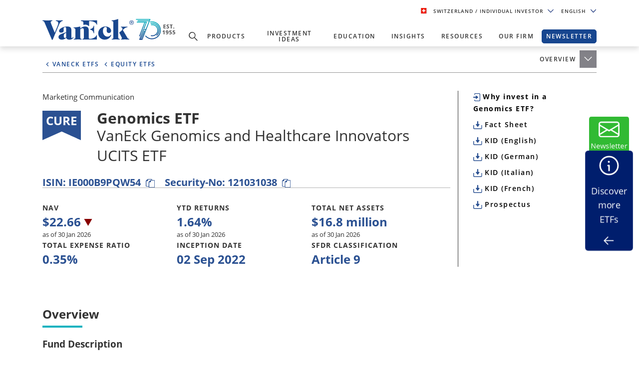

--- FILE ---
content_type: text/html; charset=utf-8
request_url: https://www.vaneck.com/ch/en/investments/genomics-etf/
body_size: 35340
content:


    <!DOCTYPE html>
<html lang="en-CH">
<head>
    <meta name="viewport" content="width=device-width, initial-scale=1" />
    <meta http-equiv="Content-Type" content="text/html; charset=UTF-8" />
    <script type="text/javascript">
        var swipeText = "Swipe<br />to view <br /> full data<br /><span class='fa fa-arrows-h'></span>";
        var isAcademyProgressEnabled = false;
    </script>
    

    
    <title>Genomics ETF | CURE |&#xA0;VanEck</title>
    <meta property="og:title" content="Genomics ETF | CURE |&#xA0;VanEck" />

            <meta name="description" content="Genomics ETF from VanEck offers exposure to companies active in the genomics sector as well as in the digital healthcare space" />
            <meta property="og:description" content="Genomics ETF from VanEck offers exposure to companies active in the genomics sector as well as in the digital healthcare space" />
            <meta name="keywords" content="cure, etf, market vectors etf, ucits etfs, mvis global future healthcare esg index, genomics and healthcare innovators, uctcure, " />
            <meta property="og:type" content="website" />
            <meta name="robots" content="index,follow" />
            <meta property="og:url" content="https://www.vaneck.com/ch/en/investments/genomics-etf" />
            <meta property="og:locale" content="en_CH" />
            <meta property="idio:investor_type" content="retail" />
            <meta property="idio:investor_type" content="pi" />
            <meta property="idio:content_id" content="233150" />
            <meta property="article:published_time" content="2023-06-03T00:26:01.000&#x2B;00:00" />
            <meta property="idio:available_language" content="en" />
            <meta property="idio:available_language" content="de" />
            <meta property="idio:available_language" content="fr" />
            <meta property="idio:available_language" content="nl" />
            <meta property="idio:available_language" content="it" />
            <meta property="idio:available_language" content="pl" />
            <meta property="idio:available_language" content="es-ES" />



        <script type="application/ld+json">
            {"@context":"https://schema.org","@graph":[{"@type":"WebPage","@id":"https://www.vaneck.com/ch/en/investments/genomics-etf/","url":"https://www.vaneck.com/ch/en/investments/genomics-etf/","name":"Genomics ETF | CURE | VanEck","isPartOf":{"@id":"https://www.vaneck.com/ch/en/#website"},"datePublished":"2023-06-03T00:26:01+00:00","dateModified":"2025-08-05T17:41:47+00:00","description":"Genomics ETF from VanEck offers exposure to companies active in the genomics sector as well as in the digital healthcare space","inLanguage":"en","potentialAction":[{"@type":"ReadAction","target":["https://www.vaneck.com/ch/en/investments/genomics-etf/"]}]},{"@type":"Website","@id":"https://www.vaneck.com/ch/en/#website","url":"https://www.vaneck.com/ch/en/","name":"VanEck","inLanguage":"en"}]}
        </script>
        <script type="application/ld+json">
            {"@context":"http://schema.org","@type":"InvestmentFund","name":"VanEck Genomics and Healthcare Innovators UCITS ETF","description":"Technology is transforming healthcare. Not only are genomic treatments for several diseases becoming more affordable, but also digitalized healthcare is growing fast. VanEck&rsquo;s Genomics and Healthcare Innovators UCITS ETF invests in the businesses pioneering ways to treat disease and connect with patients.","url":"https://www.vaneck.com/ch/en/investments/genomics-etf/","identifier":"IE000B9PQW54","category":"Global","feesAndCommissionsSpecification":"0.35%","logo":null,"slogan":"A Healthcare Revolution","alternateName":null,"aggregateRating":{"@type":"AggregateRating","RatingValue":"7","ReviewCount":"7"},"areaServed":null,"audience":{"@type":"audience","Name":"Investor"},"brand":{"@type":"Organization","Name":"VanEck","Url":"https://www.vaneck.com/ch/en/"}}
        </script>

            <meta property="og:locale:alternate" content="en_AT" />
            <meta property="og:locale:alternate" content="de_AT" />
            <meta property="og:locale:alternate" content="en_DK" />
            <meta property="og:locale:alternate" content="en_FI" />
            <meta property="og:locale:alternate" content="en_FR" />
            <meta property="og:locale:alternate" content="fr_FR" />
            <meta property="og:locale:alternate" content="en_DE" />
            <meta property="og:locale:alternate" content="de_DE" />
            <meta property="og:locale:alternate" content="en_IE" />
            <meta property="og:locale:alternate" content="en_IS" />
            <meta property="og:locale:alternate" content="en_IT" />
            <meta property="og:locale:alternate" content="it_IT" />
            <meta property="og:locale:alternate" content="en_LU" />
            <meta property="og:locale:alternate" content="de_LU" />
            <meta property="og:locale:alternate" content="fr_LU" />
            <meta property="og:locale:alternate" content="en_NL" />
            <meta property="og:locale:alternate" content="nl_NL" />
            <meta property="og:locale:alternate" content="en_NO" />
            <meta property="og:locale:alternate" content="en_PL" />
            <meta property="og:locale:alternate" content="pl_PL" />
            <meta property="og:locale:alternate" content="en_PT" />
            <meta property="og:locale:alternate" content="en_ES" />
            <meta property="og:locale:alternate" content="es_ES" />
            <meta property="og:locale:alternate" content="en_SE" />
            <meta property="og:locale:alternate" content="en_CH" />
            <meta property="og:locale:alternate" content="de_CH" />
            <meta property="og:locale:alternate" content="it_CH" />
            <meta property="og:locale:alternate" content="fr_CH" />
            <meta property="og:locale:alternate" content="en_GB" />

            <meta property="og:site_name" content="Genomics ETF | CURE |&#xA0;VanEck" />

            <meta name="twitter:creator" content="VanEck" />

            <meta name="twitter:card" content="summary" />
            <meta name="twitter:description" content="Genomics ETF from VanEck offers exposure to companies active in the genomics sector as well as in the digital healthcare space" />
            <meta name="twitter:title" content="Genomics ETF | CURE |&#xA0;VanEck" />

            <meta name="twitter:site_name" content="Genomics ETF | CURE |&#xA0;VanEck" />

    <link rel="canonical" href="https://www.vaneck.com/ch/en/investments/genomics-etf/" />

    <link rel="alternate" hreflang="en-AT" href="https://www.vaneck.com/at/en/investments/genomics-etf/" />
    <link rel="alternate" hreflang="de-AT" href="https://www.vaneck.com/at/de/anlagen/genomics-etf/" />
    <link rel="alternate" hreflang="en-DK" href="https://www.vaneck.com/dk/en/investments/genomics-etf/" />
    <link rel="alternate" hreflang="en-FI" href="https://www.vaneck.com/fi/en/investments/genomics-etf/" />
    <link rel="alternate" hreflang="en-FR" href="https://www.vaneck.com/fr/en/investments/genomics-etf/" />
    <link rel="alternate" hreflang="fr-FR" href="https://www.vaneck.com/fr/fr/investissements/genomics-etf/" />
    <link rel="alternate" hreflang="en-DE" href="https://www.vaneck.com/de/en/investments/genomics-etf/" />
    <link rel="alternate" hreflang="de-DE" href="https://www.vaneck.com/de/de/anlagen/genomics-etf/" />
    <link rel="alternate" hreflang="en-IE" href="https://www.vaneck.com/ie/en/investments/genomics-etf/" />
    <link rel="alternate" hreflang="en-IS" href="https://www.vaneck.com/is/en/investments/genomics-etf/" />
    <link rel="alternate" hreflang="en-IT" href="https://www.vaneck.com/it/en/investments/genomics-etf/" />
    <link rel="alternate" hreflang="it-IT" href="https://www.vaneck.com/it/it/investimenti/genomics-etf/" />
    <link rel="alternate" hreflang="en-LU" href="https://www.vaneck.com/lu/en/investments/genomics-etf/" />
    <link rel="alternate" hreflang="de-LU" href="https://www.vaneck.com/lu/de/anlagen/genomics-etf/" />
    <link rel="alternate" hreflang="fr-LU" href="https://www.vaneck.com/lu/fr/investissements/genomics-etf/" />
    <link rel="alternate" hreflang="en-NL" href="https://www.vaneck.com/nl/en/investments/genomics-etf/" />
    <link rel="alternate" hreflang="nl-NL" href="https://www.vaneck.com/nl/nl/investments/genomics-etf/" />
    <link rel="alternate" hreflang="en-NO" href="https://www.vaneck.com/no/en/investments/genomics-etf/" />
    <link rel="alternate" hreflang="en-PL" href="https://www.vaneck.com/pl/en/investments/genomics-etf/" />
    <link rel="alternate" hreflang="pl-PL" href="https://www.vaneck.com/pl/pl/inwestycje/genomics-etf/" />
    <link rel="alternate" hreflang="en-PT" href="https://www.vaneck.com/pt/en/investments/genomics-etf/" />
    <link rel="alternate" hreflang="en-ES" href="https://www.vaneck.com/es/en/investments/genomics-etf/" />
    <link rel="alternate" hreflang="es-ES" href="https://www.vaneck.com/es/es/inversiones/genomics-etf/" />
    <link rel="alternate" hreflang="en-SE" href="https://www.vaneck.com/se/en/investments/genomics-etf/" />
    <link rel="alternate" hreflang="en-CH" href="https://www.vaneck.com/ch/en/investments/genomics-etf/" />
    <link rel="alternate" hreflang="de-CH" href="https://www.vaneck.com/ch/de/anlagen/genomics-etf/" />
    <link rel="alternate" hreflang="it-CH" href="https://www.vaneck.com/ch/it/investimenti/genomics-etf/" />
    <link rel="alternate" hreflang="fr-CH" href="https://www.vaneck.com/ch/fr/investissements/genomics-etf/" />
    <link rel="alternate" hreflang="en-GB" href="https://www.vaneck.com/uk/en/investments/genomics-etf/" />



    
        <link rel="preload" as="style" href="/static/eu/css-sass/dist/main.css">
        <link href="/static/eu/css-sass/dist/main.css" rel="stylesheet">
    <!-- Critical Preload-->
    <link rel="preload" as="font" href="/static/fonts/OpenSans/open-sans-v18-latin-600.woff2" crossorigin="anonymous">
    <link rel="preload" as="font" href="/static/fonts/OpenSans/open-sans-v18-latin-700.woff2" crossorigin="anonymous">
    <link rel="preload" as="font" href="/static/fonts/OpenSans/open-sans-v18-latin-800.woff2" crossorigin="anonymous">
    <link rel="preload" as="font" href="/static/fonts/OpenSans/open-sans-v18-latin-regular.woff2" crossorigin="anonymous">
    <link rel="preload" as="font" href="/static/fonts/slick/slick.woff" crossorigin="anonymous">

        <link rel="preload" as="script" href="/static/eu/js/dist/main.js"/>
        <link rel="preload" as="image" href="/static/corp/images/logo-blue-70.svg">
    <link rel="preconnect" href="//app.usercentrics.eu">
    <link rel="preconnect" href="//api.usercentrics.eu">
    <link rel="preload" href="//app.usercentrics.eu/browser-ui/latest/loader.js" as="script">
    
    <link rel="preload" as="image" href="/globalassets/home/us/common/ve-loading.gif" />
    <link href="/Static/fonts/font-awesome-5.3.1/css/fontawesome.min.css" rel="stylesheet" />
    <link href="/Static/us/css/dist/us-fund-explorer.css" rel="stylesheet" />
    <link href="/Static/us/css/dist/fund-page-styles.css" rel="stylesheet" />
    <link href="/Static/ReactApps/FundPagesEU/dist/bundle.css" rel="stylesheet" />

    <script>
  var sharedData = { SearchFormatString: "https://www.vaneck.com/ch/en/search/?searchtext={0}" };
</script>

    





    <script type="text/javascript">
        var CdnRedirection = {
            currenthost: window.location.host,
            originserverhost: 'www.vaneck.com',
            cdnserverhost: 'www.vaneck.com',
            toOrigin: function() {
                if (this.currenthost !== this.originserverhost) {
                    window.location = window.location.protocol + '//' + this.originserverhost + window.location.pathname + window.location.search;
                }
            },
            toCdn: function() {
                if (this.currenthost !== this.cdnserverhost) {
                    window.location = window.location.protocol + '//' + this.cdnserverhost + window.location.pathname + window.location.search;
                }
            },
            check: function() {
                    this.toCdn();
            }
        }
            CdnRedirection.check();
    </script>

    <script src="/bundles/scripts/analytics-scripts.js"></script>
<!-- Google Tag Manager -->
<script type="text/javascript" src="/bundles/scripts/analytics-scripts.js"></script>
<script type="text/plain" data-usercentrics="Google Tag Manager">
	window.dataLayer = window.dataLayer || [];
	function gtag() {
		dataLayer.push(arguments);
	}
	gtag("consent", "default", {
		ad_storage: "denied",
		analytics_storage: "denied",
		wait_for_update: 2000 // milliseconds to wait for update
	});
	gtag("set", "ads_data_redaction", true);
</script>
<script type="text/plain" data-usercentrics="Google Tag Manager">
	(function(w, d, s, l, i) {
		w[l] = w[l] || [];
		w[l].push({
			'gtm.start': new Date().getTime(),
			event: 'gtm.js'
		});
		var f = d.getElementsByTagName(s)[0],
			j = d.createElement(s),
			dl = l != 'dataLayer' ? '&l=' + l : '';
		j.async = true;
		j.src =
			'https://www.googletagmanager.com/gtm.js?id=' + i + dl;
		f.parentNode.insertBefore(j, f);
	})(window, document, 'script', 'dataLayer', 'GTM-5P76753N'); 
</script>
<!-- End Google Tag Manager -->
<!-- Global site tag (gtag.js) - Google Analytics GA4 -->
<script async  type="text/plain"  data-usercentrics="Google Tag Manager" src="https://www.googletagmanager.com/gtag/js?id=G-W5S64TS8EB"></script>
<script type="text/plain"  data-usercentrics="Google Tag Manager">
  window.dataLayer = window.dataLayer || [];
  function gtag(){dataLayer.push(arguments);}
  gtag('js', new Date());

  gtag('set',{ 'VE_UserAgent':''+navigator.userAgent+'','VE_Language':'en-CH','VE_InvestorType':'retail','VE_Country':'m-ch','VE_FundType':'ucits-etf-equity-thematic-uctcure','VE_PageType':'fund-genomics-etf','VE_SfdcId':''+GetSfveclId()+'','VE_MarketoId':''+GetMarketoId()+'','VE_PublishDate':'','VE_ReadTime':'','VE_PageCategory':'Fund Page','VE_REC_ID':''+GetIdioVisitorId()+'' });
  gtag('event', 'page_view',{ 'VE_UserAgent':''+navigator.userAgent+'','VE_Language':'en-CH','VE_InvestorType':'retail','VE_Country':'m-ch','VE_FundType':'ucits-etf-equity-thematic-uctcure','VE_PageType':'fund-genomics-etf','VE_SfdcId':''+GetSfveclId()+'','VE_MarketoId':''+GetMarketoId()+'','VE_PublishDate':'','VE_ReadTime':'','VE_PageCategory':'Fund Page','VE_REC_ID':''+GetIdioVisitorId()+'','send_to':'G-XLC1ML09SH' });
</script>
<!-- End Global site tag (gtag.js) - Google Analytics GA4 -->
<input type="hidden" id="GA4TrackingId" value="G-W5S64TS8EB" />

<script type='text/plain' data-usercentrics='Google Analytics'>
    (function (i, s, o, g, r, a, m) {
        i['GoogleAnalyticsObject'] = r;
        i[r] = i[r] || function () {
            (i[r].q = i[r].q || []).push(arguments)
        }, i[r].l = 1 * new Date();
        a = s.createElement(o),
            m = s.getElementsByTagName(o)[0];
        a.async = 1;
        a.src = g;
        m.parentNode.insertBefore(a, m)
    })(window, document, 'script', '//www.google-analytics.com/analytics.js', 'ga');
    ga('create', '', 'auto');
            ga('set', 'dimension1', ''+navigator.userAgent+'');
            ga('set', 'dimension2', 'en-CH');
            ga('set', 'dimension3', 'retail');
            ga('set', 'dimension4', 'm-ch');
            ga('set', 'dimension5', 'ucits-etf-equity-thematic-uctcure');
            ga('set', 'dimension6', 'fund-genomics-etf');
            ga('set', 'dimension10', ''+GetSfveclId()+'');
            ga('set', 'dimension11', ''+GetMarketoId()+'');
            ga('set', 'dimension12', '');
            ga('set', 'dimension13', 'Fund Page');
    ga('send', 'pageview');
</script>
<link rel='stylesheet' type='text/css' data-f-resource='EPiServerForms.css' href='/Util/EPiServer.Forms/EPiServerForms.css' />
<script>
!function(T,l,y){var S=T.location,k="script",D="instrumentationKey",C="ingestionendpoint",I="disableExceptionTracking",E="ai.device.",b="toLowerCase",w="crossOrigin",N="POST",e="appInsightsSDK",t=y.name||"appInsights";(y.name||T[e])&&(T[e]=t);var n=T[t]||function(d){var g=!1,f=!1,m={initialize:!0,queue:[],sv:"5",version:2,config:d};function v(e,t){var n={},a="Browser";return n[E+"id"]=a[b](),n[E+"type"]=a,n["ai.operation.name"]=S&&S.pathname||"_unknown_",n["ai.internal.sdkVersion"]="javascript:snippet_"+(m.sv||m.version),{time:function(){var e=new Date;function t(e){var t=""+e;return 1===t.length&&(t="0"+t),t}return e.getUTCFullYear()+"-"+t(1+e.getUTCMonth())+"-"+t(e.getUTCDate())+"T"+t(e.getUTCHours())+":"+t(e.getUTCMinutes())+":"+t(e.getUTCSeconds())+"."+((e.getUTCMilliseconds()/1e3).toFixed(3)+"").slice(2,5)+"Z"}(),iKey:e,name:"Microsoft.ApplicationInsights."+e.replace(/-/g,"")+"."+t,sampleRate:100,tags:n,data:{baseData:{ver:2}}}}var h=d.url||y.src;if(h){function a(e){var t,n,a,i,r,o,s,c,u,p,l;g=!0,m.queue=[],f||(f=!0,t=h,s=function(){var e={},t=d.connectionString;if(t)for(var n=t.split(";"),a=0;a<n.length;a++){var i=n[a].split("=");2===i.length&&(e[i[0][b]()]=i[1])}if(!e[C]){var r=e.endpointsuffix,o=r?e.location:null;e[C]="https://"+(o?o+".":"")+"dc."+(r||"services.visualstudio.com")}return e}(),c=s[D]||d[D]||"",u=s[C],p=u?u+"/v2/track":d.endpointUrl,(l=[]).push((n="SDK LOAD Failure: Failed to load Application Insights SDK script (See stack for details)",a=t,i=p,(o=(r=v(c,"Exception")).data).baseType="ExceptionData",o.baseData.exceptions=[{typeName:"SDKLoadFailed",message:n.replace(/\./g,"-"),hasFullStack:!1,stack:n+"\nSnippet failed to load ["+a+"] -- Telemetry is disabled\nHelp Link: https://go.microsoft.com/fwlink/?linkid=2128109\nHost: "+(S&&S.pathname||"_unknown_")+"\nEndpoint: "+i,parsedStack:[]}],r)),l.push(function(e,t,n,a){var i=v(c,"Message"),r=i.data;r.baseType="MessageData";var o=r.baseData;return o.message='AI (Internal): 99 message:"'+("SDK LOAD Failure: Failed to load Application Insights SDK script (See stack for details) ("+n+")").replace(/\"/g,"")+'"',o.properties={endpoint:a},i}(0,0,t,p)),function(e,t){if(JSON){var n=T.fetch;if(n&&!y.useXhr)n(t,{method:N,body:JSON.stringify(e),mode:"cors"});else if(XMLHttpRequest){var a=new XMLHttpRequest;a.open(N,t),a.setRequestHeader("Content-type","application/json"),a.send(JSON.stringify(e))}}}(l,p))}function i(e,t){f||setTimeout(function(){!t&&m.core||a()},500)}var e=function(){var n=l.createElement(k);n.src=h;var e=y[w];return!e&&""!==e||"undefined"==n[w]||(n[w]=e),n.onload=i,n.onerror=a,n.onreadystatechange=function(e,t){"loaded"!==n.readyState&&"complete"!==n.readyState||i(0,t)},n}();y.ld<0?l.getElementsByTagName("head")[0].appendChild(e):setTimeout(function(){l.getElementsByTagName(k)[0].parentNode.appendChild(e)},y.ld||0)}try{m.cookie=l.cookie}catch(p){}function t(e){for(;e.length;)!function(t){m[t]=function(){var e=arguments;g||m.queue.push(function(){m[t].apply(m,e)})}}(e.pop())}var n="track",r="TrackPage",o="TrackEvent";t([n+"Event",n+"PageView",n+"Exception",n+"Trace",n+"DependencyData",n+"Metric",n+"PageViewPerformance","start"+r,"stop"+r,"start"+o,"stop"+o,"addTelemetryInitializer","setAuthenticatedUserContext","clearAuthenticatedUserContext","flush"]),m.SeverityLevel={Verbose:0,Information:1,Warning:2,Error:3,Critical:4};var s=(d.extensionConfig||{}).ApplicationInsightsAnalytics||{};if(!0!==d[I]&&!0!==s[I]){var c="onerror";t(["_"+c]);var u=T[c];T[c]=function(e,t,n,a,i){var r=u&&u(e,t,n,a,i);return!0!==r&&m["_"+c]({message:e,url:t,lineNumber:n,columnNumber:a,error:i}),r},d.autoExceptionInstrumented=!0}return m}(y.cfg);function a(){y.onInit&&y.onInit(n)}(T[t]=n).queue&&0===n.queue.length?(n.queue.push(a),n.trackPageView({})):a()}(window,document,{src: "https://js.monitor.azure.com/scripts/b/ai.2.gbl.min.js", crossOrigin: "anonymous", cfg: { instrumentationKey:'3cc62042-bd9c-451d-b133-01ef4167efb2' }});
</script>
<script>
var epi = epi||{}; epi.EPiServer = epi.EPiServer||{}; epi.EPiServer.Forms = epi.EPiServer.Forms||{};
                    epi.EPiServer.Forms.InjectFormOwnJQuery = true;epi.EPiServer.Forms.OriginalJQuery = typeof jQuery !== 'undefined' ? jQuery : undefined;
</script>

    
    
    
    <script>
  var sharedData = { SearchFormatString: "https://www.vaneck.com/ch/en/search/?searchtext={0}" };
</script>


    <script type="text/plain" data-usercentrics="Optimizely" id="">
    _iaq = [["client", "869a878af96747889cfdbd746a6fd014"], ["delivery", 662], ["track", "consume"]]; !function (d, b) { var c = d.createElement(b); c.async = 1; b = d.getElementsByTagName(b)[0]; c.src = "//s.usea01.idio.episerver.net/ia.js"; b.parentNode.insertBefore(c, b) }(document, "script");
    !function (d, b) { var c = d.attachEvent ? "on" : ""; d[c ? "attachEvent" : "addEventListener"](c + "click", function (a) { for (a = a.srcElement || a.target; a && "a" !== a.tagName && "A" !== a.tagName && !a.href;)a = a.parentNode; if (a) { a = a.href; var e = b.protocol + "//" + b.host; 0 === a.indexOf(e) && /\.pdf(\?|#|$)/i.test(a) && _iaq.push(["track", "consume", a]) } }) }(document, location);
    </script>
<style>
ve-country.d-none {
display: none!important;
}
ve-language.d-none {
display: none!important;
}
ve-is-epi-edit-mode.d-none {
display: none!important;
}
ve-is-latest-version-preview.d-none {
display: none!important;
}
ve-epi-project-id.d-none {
display: none!important;
}
</style><script type="text/plain" data-usercentrics="Optimizely">localStorage.setItem("ve-pagevisits-eu", true)</script>

    
<ve-country style="display:none!important" translate="no">ch</ve-country>
<ve-language style="display:none!important" translate="no">en</ve-language>
<ve-is-epi-edit-mode style="display:none!important" translate="no">false</ve-is-epi-edit-mode>
<ve-is-latest-version-preview style="display:none!important" translate="no">false</ve-is-latest-version-preview>
<ve-epi-project-id style="display:none!important" translate="no"></ve-epi-project-id>
<ve-context-mode style="display:none!important" translate="no">Default</ve-context-mode>

    <style>
@media (max-width: 767.98px) {
  .customized-newsletter {
    display: none !important;
  }
}
</style>

    
</head>
<body class="mobile-push page-ucits-etf react-portfolio-page" >



<div id="root" class="root">
    <div class="bs4-nav ">
        <div class="sticky-wrapper">
            <header class="site-header sticky ">

                <div class="container text-right">
                    
<div class="gateway">

    <span class="site-ahp-controls">
        <span class="site-country-selector"> 
            <span style="display:none" class="countryIcon global-nav-flag country-switzerland"></span> 
            <button class="gateway__toggle d-inline-block text-util-xs" data-target="#gateway-modal" data-bs-target="#gateway-modal" data-toggle="modal"  data-bs-toggle="modal" type="button" id="gateway_button" aria-label="Gateway Button">
                <span> Switzerland 
                    <span class="ucits-mobile-hide">/ Individual Investor
                    </span> 
                </span> 
                <svg aria-hidden="true" focusable="false" data-prefix="far" data-icon="chevron-down" class="svg-inline--fa fa-chevron-down fa-w-16 fa-lg gateway__toggle-icon" role="img" xmlns="http://www.w3.org/2000/svg" viewBox="0 0 18 18"> <path fill="currentColor" d="M2.26 4.88a.75.75 0 00-.54.21.75.75 0 000 1.07l6.75 6.75a.75.75 0 001.06 0l6.75-6.75a.75.75 0 000-1.07.75.75 0 00-1.06 0L9 11.31 2.78 5.1a.75.75 0 00-.52-.21z"></path> </svg> 
            </button> 
        </span>

            <span class="gateway__toggle d-inline-block text-util-xs" style="margin-left: 10px;" data-target="#language-modal" data-toggle="modal" data-bs-target="#language-modal" type="button" id="language_button">

                
<div id="site-lang-dropdown" class="dropdown gateway__toggle text-util-xs">
    <div class="dropdown-toggle" role="button" id="dropdownMenuButton" data-toggle="dropdown" data-bs-toggle="dropdown" aria-haspopup="true" aria-expanded="false" data-bs-config={backdrop:true}>
        English
            <svg aria-hidden="true" focusable="false" data-prefix="far" data-icon="chevron-down" class="svg-inline--fa fa-chevron-down fa-w-16 fa-lg gateway__toggle-icon" role="img" xmlns="http://www.w3.org/2000/svg" viewBox="0 0 18 18">
                <path fill="currentColor" d="M2.26 4.88a.75.75 0 00-.54.21.75.75 0 000 1.07l6.75 6.75a.75.75 0 001.06 0l6.75-6.75a.75.75 0 000-1.07.75.75 0 00-1.06 0L9 11.31 2.78 5.1a.75.75 0 00-.52-.21z"></path>
            </svg>
    </div>

        <ul class="dropdown-menu" aria-labeledby="dropdownMenuButton">
                <li><div class="dropdown-item" style="font-size:.624375rem;padding:8px" data-language="de">German</div></li>
                <li><div class="dropdown-item" style="font-size:.624375rem;padding:8px" data-language="it">Italian</div></li>
                <li><div class="dropdown-item" style="font-size:.624375rem;padding:8px" data-language="fr">French</div></li>
        </ul>
</div>

<div id="ahp-lang-dropdown" class="dropdown language-selector__wrap" style="display:none;">
    <div class="dropdown-toggle language-content-item-t" style="font-size:.624375rem;" role="button" id="dropdownMenuButton" data-toggle="dropdown" data-bs-toggle="dropdown" aria-haspopup="true" aria-expanded="false" data-bs-config={backdrop:true}>
        <span id="ahpSelectedLanguage">
        English</span>
       

            <svg aria-hidden="true" focusable="false" data-prefix="far" data-icon="chevron-down" class="svg-inline--fa fa-chevron-down fa-w-16 fa-lg gateway__toggle-icon" role="img" xmlns="http://www.w3.org/2000/svg" viewBox="0 0 18 18">
                <path fill="currentColor" d="M2.26 4.88a.75.75 0 00-.54.21.75.75 0 000 1.07l6.75 6.75a.75.75 0 001.06 0l6.75-6.75a.75.75 0 000-1.07.75.75 0 00-1.06 0L9 11.31 2.78 5.1a.75.75 0 00-.52-.21z"></path>
            </svg>
    </div>

    <ul class="dropdown-menu" aria-labeledby="dropdownMenuButton">
            <li><div class="dropdown-item language-content-item-t"  style="font-size:.624375rem;padding:8px" data-id="en">English</div></li>
            <li><div class="dropdown-item language-content-item-t"  style="font-size:.624375rem;padding:8px" data-id="de">German</div></li>
            <li><div class="dropdown-item language-content-item-t"  style="font-size:.624375rem;padding:8px" data-id="it">Italian</div></li>
            <li><div class="dropdown-item language-content-item-t"  style="font-size:.624375rem;padding:8px" data-id="fr">French</div></li>
    </ul>
</div>

            </span>
    </span>
    <div class="modal gateway__modal" id="gateway-modal" tabindex="-1" role="dialog" aria-hidden="true" >
        <div class="modal-dialog" role="document">
            <div class="modal-content">
                <div class="modal-body">
                    <div class="container">
                        <span class="disclaimer-ahp-controls">
                            <span class="ahp-country-selector">
                                <span style="display:none" class="countryIcon global-nav-flag country-switzerland"></span>

                                <button class="gateway__toggle d-inline-block text-util-xs" data-dismiss="modal" data-bs-dismiss="modal" type="button">
                                    <span class="content-item-t">
                                        Switzerland
                                        <span class="ucits-mobile-hide">/ Individual Investor</span>
                                    </span>
                                    <svg aria-hidden="true" focusable="false" data-prefix="far" data-icon="chevron-up" class="svg-inline--fa fa-chevron-up fa-w-16 fa-lg gateway__toggle-icon" role="img" xmlns="http://www.w3.org/2000/svg" viewBox="0 0 18 18">
                                        <path fill="currentColor" d="M15.74 13.12a-.75-.75 0 00.54-.21-.75-.75 0 000-1.07L9.53 5.1a-.75-.75 0 00-1.06 0l-6.75 6.75a-.75-.75 0 000 1.07-.75-.75 0 001.06 0L9 6.69l6.22 6.22a-.75-.75 0 00.52.21z"></path>
                                    </svg>
                                </button>
                            </span>
                                <span class="gateway__toggle d-inline-block text-util-xs ahp-dropdown" style="margin-left: 10px;" data-target="#language-modal" data-bs-target="#language-modal" data-toggle="modal" type="button" id="language_button_inner">

                                    
<div id="site-lang-dropdown" class="dropdown gateway__toggle text-util-xs">
    <div class="dropdown-toggle" role="button" id="dropdownMenuButton" data-toggle="dropdown" data-bs-toggle="dropdown" aria-haspopup="true" aria-expanded="false" data-bs-config={backdrop:true}>
        English
            <svg aria-hidden="true" focusable="false" data-prefix="far" data-icon="chevron-down" class="svg-inline--fa fa-chevron-down fa-w-16 fa-lg gateway__toggle-icon" role="img" xmlns="http://www.w3.org/2000/svg" viewBox="0 0 18 18">
                <path fill="currentColor" d="M2.26 4.88a.75.75 0 00-.54.21.75.75 0 000 1.07l6.75 6.75a.75.75 0 001.06 0l6.75-6.75a.75.75 0 000-1.07.75.75 0 00-1.06 0L9 11.31 2.78 5.1a.75.75 0 00-.52-.21z"></path>
            </svg>
    </div>

        <ul class="dropdown-menu" aria-labeledby="dropdownMenuButton">
                <li><div class="dropdown-item" style="font-size:.624375rem;padding:8px" data-language="de">German</div></li>
                <li><div class="dropdown-item" style="font-size:.624375rem;padding:8px" data-language="it">Italian</div></li>
                <li><div class="dropdown-item" style="font-size:.624375rem;padding:8px" data-language="fr">French</div></li>
        </ul>
</div>

<div id="ahp-lang-dropdown" class="dropdown language-selector__wrap" style="display:none;">
    <div class="dropdown-toggle language-content-item-t" style="font-size:.624375rem;" role="button" id="dropdownMenuButton" data-toggle="dropdown" data-bs-toggle="dropdown" aria-haspopup="true" aria-expanded="false" data-bs-config={backdrop:true}>
        <span id="ahpSelectedLanguage">
        English</span>
       

            <svg aria-hidden="true" focusable="false" data-prefix="far" data-icon="chevron-down" class="svg-inline--fa fa-chevron-down fa-w-16 fa-lg gateway__toggle-icon" role="img" xmlns="http://www.w3.org/2000/svg" viewBox="0 0 18 18">
                <path fill="currentColor" d="M2.26 4.88a.75.75 0 00-.54.21.75.75 0 000 1.07l6.75 6.75a.75.75 0 001.06 0l6.75-6.75a.75.75 0 000-1.07.75.75 0 00-1.06 0L9 11.31 2.78 5.1a.75.75 0 00-.52-.21z"></path>
            </svg>
    </div>

    <ul class="dropdown-menu" aria-labeledby="dropdownMenuButton">
            <li><div class="dropdown-item language-content-item-t"  style="font-size:.624375rem;padding:8px" data-id="en">English</div></li>
            <li><div class="dropdown-item language-content-item-t"  style="font-size:.624375rem;padding:8px" data-id="de">German</div></li>
            <li><div class="dropdown-item language-content-item-t"  style="font-size:.624375rem;padding:8px" data-id="it">Italian</div></li>
            <li><div class="dropdown-item language-content-item-t"  style="font-size:.624375rem;padding:8px" data-id="fr">French</div></li>
    </ul>
</div>

                                </span>
                        </span>
                    </div>

                    <div class="row justify-content-center">
                        <div class="col-lg-9">
                            <div class="gateway__container container text-left">
                                <div class="display-2 mb-3 content-item-t">Welcome to VanEck</div>
                                <p class="mb-4 content-item-t">
                                    VanEck is a global investment manager with offices around the world. To help you find content that is suitable for your investment needs, please select your country and investor type.
                                </p>
                                <div class="form-row mb-lg-0 mb-4">
                                    <div class="col-lg-6">
                                        <div class="text-util-md mb-2 content-item-t">Select Your Country / Region</div>
                                        <div id="countryFlag" class="dropdown mb-4 global-nav-flag country-switzerland">
                                            <div class="dropdown-menu dropdown__menu text-util-sm countries" role="menu">
                                                        <button class="dropdown-item dropdown__item text-util-sm global-nav-flag country-united-states content-item-t" data-id="US" data-blockid="1677" data-name="United States" role="menuitem" type="button" value="United States">United States</button>
                                                        <button class="dropdown-item dropdown__item text-util-sm global-nav-flag country-offshore-americas content-item-t" data-id="OFFSHORE" data-blockid="335957" data-name="Americas Offshore" role="menuitem" type="button" value="Americas Offshore">Americas Offshore</button>
                                                        <button class="dropdown-item dropdown__item text-util-sm global-nav-flag country-australia content-item-t" data-id="AU" data-blockid="1678" data-name="Australia" role="menuitem" type="button" value="Australia">Australia</button>
                                                        <button class="dropdown-item dropdown__item text-util-sm global-nav-flag country-austria content-item-t" data-id="AT" data-blockid="1679" data-name="Austria" role="menuitem" type="button" value="Austria">Austria</button>
                                                        <button class="dropdown-item dropdown__item text-util-sm global-nav-flag country-belgium content-item-t" data-id="BE" data-blockid="131970" data-name="Belgium" role="menuitem" type="button" value="Belgium">Belgium</button>
                                                        <button class="dropdown-item dropdown__item text-util-sm global-nav-flag country-brazil content-item-t" data-id="BR" data-blockid="176412" data-name="Brazil" role="menuitem" type="button" value="Brazil">Brazil</button>
                                                        <button class="dropdown-item dropdown__item text-util-sm global-nav-flag country-canada content-item-t" data-id="CA" data-blockid="36315" data-name="Canada" role="menuitem" type="button" value="Canada">Canada</button>
                                                        <button class="dropdown-item dropdown__item text-util-sm global-nav-flag country-chile content-item-t" data-id="CL" data-blockid="1680" data-name="Chile" role="menuitem" type="button" value="Chile">Chile</button>
                                                        <button class="dropdown-item dropdown__item text-util-sm global-nav-flag country-china content-item-t" data-id="CN" data-blockid="45285" data-name="China" role="menuitem" type="button" value="China">China</button>
                                                        <button class="dropdown-item dropdown__item text-util-sm global-nav-flag country-colombia content-item-t" data-id="CO" data-blockid="359632" data-name="Colombia" role="menuitem" type="button" value="Colombia">Colombia</button>
                                                        <button class="dropdown-item dropdown__item text-util-sm global-nav-flag country-denmark content-item-t" data-id="DK" data-blockid="1074" data-name="Denmark" role="menuitem" type="button" value="Denmark">Denmark</button>
                                                        <button class="dropdown-item dropdown__item text-util-sm global-nav-flag country-finland content-item-t" data-id="FI" data-blockid="1682" data-name="Finland" role="menuitem" type="button" value="Finland">Finland</button>
                                                        <button class="dropdown-item dropdown__item text-util-sm global-nav-flag country-france content-item-t" data-id="FR" data-blockid="105528" data-name="France" role="menuitem" type="button" value="France">France</button>
                                                        <button class="dropdown-item dropdown__item text-util-sm global-nav-flag country-germany content-item-t" data-id="DE" data-blockid="1683" data-name="Germany" role="menuitem" type="button" value="Germany">Germany</button>
                                                        <button class="dropdown-item dropdown__item text-util-sm global-nav-flag country-ireland content-item-t" data-id="IE" data-blockid="1684" data-name="Ireland" role="menuitem" type="button" value="Ireland">Ireland</button>
                                                        <button class="dropdown-item dropdown__item text-util-sm global-nav-flag country-iceland content-item-t" data-id="IS" data-blockid="307178" data-name="Iceland" role="menuitem" type="button" value="Iceland">Iceland</button>
                                                        <button class="dropdown-item dropdown__item text-util-sm global-nav-flag country-italy content-item-t" data-id="IT" data-blockid="1685" data-name="Italy" role="menuitem" type="button" value="Italy">Italy</button>
                                                        <button class="dropdown-item dropdown__item text-util-sm global-nav-flag country-liechtenstein content-item-t" data-id="LI" data-blockid="92727" data-name="Liechtenstein" role="menuitem" type="button" value="Liechtenstein">Liechtenstein</button>
                                                        <button class="dropdown-item dropdown__item text-util-sm global-nav-flag country-luxembourg content-item-t" data-id="LU" data-blockid="1686" data-name="Luxembourg" role="menuitem" type="button" value="Luxembourg">Luxembourg</button>
                                                        <button class="dropdown-item dropdown__item text-util-sm global-nav-flag country-mexico content-item-t" data-id="MX" data-blockid="176413" data-name="Mexico" role="menuitem" type="button" value="Mexico">Mexico</button>
                                                        <button class="dropdown-item dropdown__item text-util-sm global-nav-flag country-netherlands content-item-t" data-id="NL" data-blockid="1687" data-name="Netherlands" role="menuitem" type="button" value="Netherlands">Netherlands</button>
                                                        <button class="dropdown-item dropdown__item text-util-sm global-nav-flag country-norway content-item-t" data-id="NO" data-blockid="1688" data-name="Norway" role="menuitem" type="button" value="Norway">Norway</button>
                                                        <button class="dropdown-item dropdown__item text-util-sm global-nav-flag country-peru content-item-t" data-id="PE" data-blockid="75001" data-name="Peru" role="menuitem" type="button" value="Peru">Peru</button>
                                                        <button class="dropdown-item dropdown__item text-util-sm global-nav-flag country-poland content-item-t" data-id="PL" data-blockid="128152" data-name="Poland" role="menuitem" type="button" value="Poland">Poland</button>
                                                        <button class="dropdown-item dropdown__item text-util-sm global-nav-flag country-portugal content-item-t" data-id="PT" data-blockid="88955" data-name="Portugal" role="menuitem" type="button" value="Portugal">Portugal</button>
                                                        <button class="dropdown-item dropdown__item text-util-sm global-nav-flag country-spain content-item-t" data-id="ES" data-blockid="1689" data-name="Spain" role="menuitem" type="button" value="Spain">Spain</button>
                                                        <button class="dropdown-item dropdown__item text-util-sm global-nav-flag country-sweden content-item-t" data-id="SE" data-blockid="1690" data-name="Sweden" role="menuitem" type="button" value="Sweden">Sweden</button>
                                                        <button class="dropdown-item dropdown__item text-util-sm global-nav-flag country-switzerland content-item-t" data-id="CH" data-blockid="1594" data-name="Switzerland" role="menuitem" type="button" value="Switzerland">Switzerland</button>
                                                        <button class="dropdown-item dropdown__item text-util-sm global-nav-flag country-united-kingdom content-item-t" data-id="UK" data-blockid="1692" data-name="United Kingdom" role="menuitem" type="button" value="United Kingdom">United Kingdom</button>
                                                        <button class="dropdown-item dropdown__item text-util-sm global-nav-flag country-rest-of-asia content-item-t" data-id="ASIA" data-blockid="1681" data-name="Rest of Asia" role="menuitem" type="button" value="Rest of Asia">Rest of Asia</button>
                                                        <button class="dropdown-item dropdown__item text-util-sm global-nav-flag country-rest-of-world content-item-t" data-id="CORP" data-blockid="1693" data-name="Rest of World" role="menuitem" type="button" value="Rest of World">Rest of World</button>
                                            </div>
                                            <button aria-haspopup="true" aria-expanded="false" class="dropdown__button dropdown__button-default text-util-sm content-item-t" data-toggle="dropdown" data-bs-toggle="dropdown" type="button" data-ve-gtm="ahp-country">
                                                <span class="dropdown__label country_label content-item-t" id="select-country-text" value="Switzerland">
                                                    Switzerland
                                                </span>
                                                <svg aria-hidden="true" focusable="false" data-prefix="far" data-icon="chevron-down" class="svg-inline--fa fa-chevron-down fa-w-16 fa-2x dropdown__icon dropdown__icon-default" role="img" xmlns="http://www.w3.org/2000/svg" viewBox="0 0 18 18">
                                                    <path fill="currentColor" d="M2.26 4.88a.75.75 0 00-.54.21.75.75 0 000 1.07l6.75 6.75a.75.75 0 001.06 0l6.75-6.75a.75.75 0 000-1.07.75.75 0 00-1.06 0L9 11.31 2.78 5.1a.75.75 0 00-.52-.21z"></path>
                                                </svg>
                                            </button>


                                        </div>
                                    </div>
                                    <div class="col-lg-6 scroll-to-investor">
                                        <div class="text-util-md mb-2 content-item-t">Select Investor Type</div>
                                        <div class="dropdown">
                                            <div class="dropdown-menu dropdown__menu text-util-sm investortypes" role="menu">
                                                        <button class="dropdown-item dropdown__item text-util-sm content-item-t"
                                                                role="menuitem" type="button"
                                                                data-id="retail" value="Individual Investor">
                                                            Individual Investor
                                                        </button>
                                                        <button class="dropdown-item dropdown__item text-util-sm content-item-t"
                                                                role="menuitem" type="button"
                                                                data-id="pi" value="Professional Investor">
                                                            Professional Investor
                                                        </button>
                                            </div>
                                            <button aria-haspopup="true" aria-expanded="false" class="dropdown__button dropdown__button-default text-util-sm " data-toggle="dropdown" data-bs-toggle="dropdown" type="button" data-ve-gtm="ahp-investor-type">
                                                <span class="dropdown__label investortype_label content-item-t">
                                                    Select Investor Type
                                                </span>
                                                <svg aria-hidden="true" focusable="false" data-prefix="far" data-icon="chevron-down" class="svg-inline--fa fa-chevron-down fa-w-16 fa-2x dropdown__icon dropdown__icon-default" role="img" xmlns="http://www.w3.org/2000/svg" viewBox="0 0 18 18">
                                                    <path fill="currentColor" d="M2.26 4.88a.75.75 0 00-.54.21.75.75 0 000 1.07l6.75 6.75a.75.75 0 001.06 0l6.75-6.75a.75.75 0 000-1.07.75.75 0 00-1.06 0L9 11.31 2.78 5.1a.75.75 0 00-.52-.21z"></path>
                                                </svg>
                                            </button>

                                        </div>
                                    </div>
                                </div>
                                <div id="disclaimer_block" style="display:none;">
                                    <div class="text-util-md mb-2 header">
                                        
                                    </div>
                                    <div class="mb-4 text">
                                        
                                    </div>

                                    <div class="mt-3">
                                        <button data-dismiss="modal" data-bs-dismiss="modal" class="btn btn-primary gateway__action agree" data-ve-gtm="ahp-disclaimer-agree" data-agree="">
                                            I agree
                                        </button>
                                        <button class="btn btn-white gateway__action decline" data-ve-gtm="ahp-disclaimer-decline" data-decline="">
                                            I decline
                                        </button>
                                    </div>
                                </div>
                            </div>
                        </div>
                    </div>
                </div>
            </div>
        </div>
    </div>
</div>


<input type="hidden" id="hdnDataUrl" value="/common/header/processrequest" />
<input type="hidden" id="hdnSelectedCountry" value="CH" />
<input type="hidden" id="hdnCurrentCountryIso3" value="CHE" />
<input type="hidden" id="hdnSelectedAudience" value="retail" />
<input type="hidden" id="hdnCurrentLanguage" value="English" />
<input type="hidden" id="hdnLanguage" value="en" />
<input type="hidden" id="hdnCountryUrl" value="/ucits/investments/exchange-traded-funds/equity/uctcure-vaneck-genomics-and-healthcare-innovators-ucits-etf?country=ch&amp;audience=retail" />
<input type="hidden" id="hdnAhpLanguage" value="" />
<input type="hidden" id="hdnCurrentCountryName" value="Switzerland" />
<input type="hidden" id="hdnCurrentMicrositeId" value="ucits" />
<input type="hidden" id="hdnCurrentSiteContextType" value="Ucits" />
<input type="hidden" id="hdnSameWayEnabled" value="True" />
<input type="hidden" id="hdnAhpSelectedCountryName" value="" />

                </div>
        <style>
            body {
                padding-right: 0px !important;
            }
        </style>
        <nav class="">
            <div class="navbar navbar-expand-lg navbar-light container align-items-center align-items-lg-end">
                <a class="navbar-brand" href="/">
                    <img alt="VanEck" class="d-inline-block align-bottom" src="/static/corp/images/logo-blue-70.svg" height="42" width="266">
                </a>
                <div class="d-lg-none">
                    <button class="site-header__nav-link nav-link d-inline-block align-middle px-0 py-1 ml-3" data-target="#site-header-search" data-toggle="modal" data-ve-gtm="enter-search" aria-label="Share Button" type="button">
                        <svg aria-hidden="true" focusable="false" data-prefix="far" data-icon="search" class="svg-inline--fa fa-search fa-w-16 fa-2x icon" role="img" xmlns="http://www.w3.org/2000/svg" viewBox="0 0 24 24">
                            <path fill="currentColor" d="M9.97 3.09a6.73 6.73 0 00-4.75 11.47 6.66 6.66 0 008.82.45l5.43 5.5a.75.75 0 001.06-1.05l-5.42-5.5a6.64 6.64 0 00-.23-8.67c-1.29-1.12-2.38-2.03-4.9-2.2zm0 1.49a5.2 5.2 0 013.67 8.93 5.2 5.2 0 11-3.67-8.93z"></path>
                        </svg>
                    </button>
                    <button class="site-header__nav-link site-header__mobile-menu-toggle navbar-toggler nav-link collapsed" type="button" data-target="#site-header-mobile-menu" aria-label="Toggle navigation">
                        <svg aria-hidden="true" focusable="false" data-prefix="far" data-icon="bars" class="svg-inline--fa fa-bars fa-w-16 fa-fw fa-2x site-header__toggle-icon site-header__toggle-icon--open" role="img" xmlns="http://www.w3.org/2000/svg" viewBox="0 0 32 32">
                            <path fill="currentColor" d="M5.33 5.25a.75.75 0 00-.75.75.75.75 0 00.75.75h21.34a.75.75 0 00.75-.75.75.75 0 00-.75-.75zm0 6.67a.75.75 0 00-.75.75.75.75 0 00.75.75h16a.75.75 0 00.75-.75.75.75 0 00-.75-.75zm0 6.66a.75.75 0 00-.75.75.75.75 0 00.75.75h21.34a.75.75 0 00.75-.75.75.75 0 00-.75-.75zm0 6.67a.75.75 0 00-.75.75.75.75 0 00.75.75H16a.75.75 0 00.75-.75.75.75 0 00-.75-.75z">
                            </path>
                        </svg>
                        <svg aria-hidden="true" focusable="false" data-prefix="far" data-icon="times" class="svg-inline--fa fa-times fa-w-16 fa-fw fa-2x site-header__toggle-icon site-header__toggle-icon--close" role="img" xmlns="http://www.w3.org/2000/svg" viewBox="0 0 32 32">
                            <path fill="currentColor" d="M10 9.25a.75.75 0 00-.53.22.75.75 0 000 1.06L14.94 16l-5.47 5.47a.75.75 0 000 1.06.75.75 0 001.06 0L16 17.06l5.47 5.47a.75.75 0 001.06 0 .75.75 0 000-1.06L17.06 16l5.47-5.47a.75.75 0 000-1.06.75.75 0 00-1.06 0L16 14.94l-5.47-5.47a.75.75 0 00-.52-.22z">
                            </path>
                        </svg>
                    </button>
                </div>
                <div class="collapse navbar-collapse" id="navbar-nav">
                    <ul class="navbar-nav ml-auto align-items-lg-center d-none d-lg-flex">
                        <li class="site-header__nav-item nav-item d-none d-lg-block ml-2">
                            <button class="site-header__nav-link nav-link px-0" data-target="#site-header-search" data-toggle="modal" data-ve-gtm="enter-search" type="button" aria-label="Search Button">
                                <svg aria-hidden="true" focusable="false" data-prefix="far" data-icon="search" class="svg-inline--fa fa-search fa-w-16 fa-2x icon" role="img" xmlns="http://www.w3.org/2000/svg" viewBox="0 0 24 24">
                                    <path fill="currentColor" d="M9.97 3.09a6.73 6.73 0 00-4.75 11.47 6.66 6.66 0 008.82.45l5.43 5.5a.75.75 0 001.06-1.05l-5.42-5.5a6.64 6.64 0 00-.23-8.67c-1.29-1.12-2.38-2.03-4.9-2.2zm0 1.49a5.2 5.2 0 013.67 8.93 5.2 5.2 0 11-3.67-8.93z">
                                    </path>
                                </svg>
                            </button>
                        </li>
    <li class="site-header__nav-item nav-item investments-menu">
        <a class="site-header__nav-link nav-link "
           href="/ch/it/fundlisting/overview/etfs/"           data-ve-gtm="L1-nav">Products</a>
        <div class="site-header__submenu" id="Products-desktop">
            <div class="site-header__submenu-inner">
                <div class="container d-block">
                    <div class="tabs Products-tabs hover-tabs">
                        <!-- Insert children dynamically for US and UCITS -->
                    </div>
                </div>
            </div>
        </div>
    </li>

<li class="site-header__nav-item nav-item">
        <div class="site-header__nav-link nav-link " data-ve-gtm="L1-nav">Investment Ideas</div>
    <div class="site-header__submenu" id="Investment-Ideas-desktop">
        <div class="site-header__submenu-inner">
            <div class="container d-block">
                <div class="row">
                    <div class="col-3 pr-4 position-static default-menu-tabs">
                        <!-- Insert children dynamically for US and UCITS -->
                    </div>
                    <div class="site-header__submenu-content default-menu-content col-9 col-xl-5 pl-4" data-pane="Investment-Ideas-desktop">
                        <!-- Insert children dynamically for US and UCITS -->
                    </div>
                    

                </div>
            </div>
        </div>
    </div>
</li>
<li class="site-header__nav-item nav-item">
        <div class="site-header__nav-link nav-link " data-ve-gtm="L1-nav">Education</div>
    <div class="site-header__submenu" id="Education-desktop">
        <div class="site-header__submenu-inner">
            <div class="container d-block">
                <div class="row">
                    <div class="col-3 pr-4 position-static default-menu-tabs">
                        <!-- Insert children dynamically for US and UCITS -->
                    </div>
                    <div class="site-header__submenu-content default-menu-content col-9 col-xl-5 pl-4" data-pane="Education-desktop">
                        <!-- Insert children dynamically for US and UCITS -->
                    </div>
                    

                </div>
            </div>
        </div>
    </div>
</li>
<li class="site-header__nav-item nav-item">
        <a class="site-header__nav-link nav-link "  href="/ch/it/insights/" data-ve-gtm="L1-nav">Insights</a>
    <div class="site-header__submenu" id="Insights-desktop">
        <div class="site-header__submenu-inner">
            <div class="container d-block">
                <div class="row">
                    <div class="col-3 pr-4 position-static default-menu-tabs">
                        <!-- Insert children dynamically for US and UCITS -->
                    </div>
                    <div class="site-header__submenu-content default-menu-content col-9 col-xl-5 pl-4" data-pane="Insights-desktop">
                        <!-- Insert children dynamically for US and UCITS -->
                    </div>
                    

                </div>
            </div>
        </div>
    </div>
</li>
<li class="site-header__nav-item nav-item">
        <div class="site-header__nav-link nav-link " data-ve-gtm="L1-nav">Resources</div>
    <div class="site-header__submenu" id="Resources-desktop">
        <div class="site-header__submenu-inner">
            <div class="container d-block">
                <div class="row">
                    <div class="col-3 pr-4 position-static default-menu-tabs">
                        <!-- Insert children dynamically for US and UCITS -->
                    </div>
                    <div class="site-header__submenu-content default-menu-content col-9 col-xl-5 pl-4" data-pane="Resources-desktop">
                        <!-- Insert children dynamically for US and UCITS -->
                    </div>
                    

                </div>
            </div>
        </div>
    </div>
</li>
<li class="site-header__nav-item nav-item">
        <a class="site-header__nav-link nav-link "  href="/ch/it/la-nostra-societa/" data-ve-gtm="L1-nav">Our Firm</a>
    <div class="site-header__submenu" id="Our-Firm-desktop">
        <div class="site-header__submenu-inner">
            <div class="container d-block">
                <div class="row">
                    <div class="col-3 pr-4 position-static default-menu-tabs">
                        <!-- Insert children dynamically for US and UCITS -->
                    </div>
                    <div class="site-header__submenu-content default-menu-content col-9 col-xl-5 pl-4" data-pane="Our-Firm-desktop">
                        <!-- Insert children dynamically for US and UCITS -->
                    </div>
                    

                </div>
            </div>
        </div>
    </div>
</li>                            <li><a class="btn btn-primary btn-sm" href="/ch/it/newsletter/" id="newsletterBtn">Newsletter</a></li>
                    </ul>
                </div>
            </div>
            <div class="site-header__mobile-menu" id="site-header-mobile-menu">
                <div class="site-header__mobile-menu-inner">
                    <ul class="list-unstyled my-3 container">

    <li class="nav-item my-3 investments-menu-mobile">
        <button class="site-header__mobile-submenu-toggle site-header__mobile-submenu-open" type="button" data-target="#Products-mobile-submenu" data-ve-gtm="L1-nav"> <span class="site-header__mobile-menu-action-inner"> Products<span class="site-header__mobile-submenu-icon-wrapper"> <svg aria-hidden="true" focusable="false" data-prefix="far" data-icon="arrow-right" class="svg-inline--fa fa-arrow-right fa-w-16 fa-sm site-header__mobile-submenu-icon" role="img" xmlns="http://www.w3.org/2000/svg" viewBox="0 0 24 24"> <path fill="currentColor" d="M13.49 5.24a.75.75 0 00-.54.22.75.75 0 000 1.06l4.73 4.71H4.48a.75.75 0 00-.75.75.75.75 0 00.75.75h13.24l-4.77 4.75a.75.75 0 000 1.06.75.75 0 001.06 0l6.04-6a.75.75 0 000-1.07L14 5.46a.75.75 0 00-.52-.22z"> </path> </svg> </span> </span> </button>
        <div class="site-header__mobile-submenu" id="Products-mobile-submenu">
            <div class="site-header__mobile-submenu-inner container">
                <button data-ve-gtm="nav-mobile-back" class="site-header__mobile-submenu-toggle site-header__mobile-submenu-close" data-target="#Products-mobile-submenu" type="button"> <span class="site-header__mobile-menu-action-inner d-flex align-items-center"> <svg aria-hidden="true" focusable="false" data-prefix="far" data-icon="arrow-left" class="svg-inline--fa fa-arrow-left fa-w-16 fa-2x site-header__mobile-submenu-icon text-accent mr-3" role="img" xmlns="http://www.w3.org/2000/svg" viewBox="0 0 24 24"> <path fill="currentColor" d="M10.51 18.76a.75.75 0 00.54-.22.75.75 0 000-1.06l-4.73-4.71h13.2a.75.75 0 00.75-.75.75.75 0 00-.75-.75H6.28l4.77-4.75a.75.75 0 000-1.06.75.75 0 00-1.06 0l-6.04 6a.75.75 0 000 1.07L10 18.54a.75.75 0 00.52.22z"> </path> </svg> Main Menu </span> </button>
                <div class="h2 mb-3 mt-4">Products</div>
                <ul class="list-unstyled">
                    <!-- Insert children dynamically for US and UCITS -->
                </ul>
            </div>
        </div>
    </li>


<li class="nav-item my-3 default-menu-mobile">
    <button class="site-header__mobile-submenu-toggle site-header__mobile-submenu-open" type="button" data-target="#Investment-Ideas-mobile-submenu" data-ve-gtm="L1-nav"> <span class="site-header__mobile-menu-action-inner"> Investment Ideas<span class="site-header__mobile-submenu-icon-wrapper"> <svg aria-hidden="true" focusable="false" data-prefix="far" data-icon="arrow-right" class="svg-inline--fa fa-arrow-right fa-w-16 fa-sm site-header__mobile-submenu-icon" role="img" xmlns="http://www.w3.org/2000/svg" viewBox="0 0 24 24"> <path fill="currentColor" d="M13.49 5.24a.75.75 0 00-.54.22.75.75 0 000 1.06l4.73 4.71H4.48a.75.75 0 00-.75.75.75.75 0 00.75.75h13.24l-4.77 4.75a.75.75 0 000 1.06.75.75 0 001.06 0l6.04-6a.75.75 0 000-1.07L14 5.46a.75.75 0 00-.52-.22z"> </path> </svg> </span> </span> </button>
    <div class="site-header__mobile-submenu" id="Investment-Ideas-mobile-submenu">
        <div class="site-header__mobile-submenu-inner container">
            <button data-ve-gtm="nav-mobile-back" class="site-header__mobile-submenu-toggle site-header__mobile-submenu-close" data-target="#Investment-Ideas-mobile-submenu" type="button"> <span class="site-header__mobile-menu-action-inner d-flex align-items-center"> <svg aria-hidden="true" focusable="false" data-prefix="far" data-icon="arrow-left" class="svg-inline--fa fa-arrow-left fa-w-16 fa-2x site-header__mobile-submenu-icon text-accent mr-3" role="img" xmlns="http://www.w3.org/2000/svg" viewBox="0 0 24 24"> <path fill="currentColor" d="M10.51 18.76a.75.75 0 00.54-.22.75.75 0 000-1.06l-4.73-4.71h13.2a.75.75 0 00.75-.75.75.75 0 00-.75-.75H6.28l4.77-4.75a.75.75 0 000-1.06.75.75 0 00-1.06 0l-6.04 6a.75.75 0 000 1.07L10 18.54a.75.75 0 00.52.22z"> </path> </svg> Main Menu </span> </button>
            <div class="h2 mb-3 mt-4">Investment Ideas</div>
            <ul class="list-unstyled">
                    <!-- Insert children dynamically for US and UCITS  -->
            </ul>
        </div>
        

    </div>
</li>

<li class="nav-item my-3 default-menu-mobile">
    <button class="site-header__mobile-submenu-toggle site-header__mobile-submenu-open" type="button" data-target="#Education-mobile-submenu" data-ve-gtm="L1-nav"> <span class="site-header__mobile-menu-action-inner"> Education<span class="site-header__mobile-submenu-icon-wrapper"> <svg aria-hidden="true" focusable="false" data-prefix="far" data-icon="arrow-right" class="svg-inline--fa fa-arrow-right fa-w-16 fa-sm site-header__mobile-submenu-icon" role="img" xmlns="http://www.w3.org/2000/svg" viewBox="0 0 24 24"> <path fill="currentColor" d="M13.49 5.24a.75.75 0 00-.54.22.75.75 0 000 1.06l4.73 4.71H4.48a.75.75 0 00-.75.75.75.75 0 00.75.75h13.24l-4.77 4.75a.75.75 0 000 1.06.75.75 0 001.06 0l6.04-6a.75.75 0 000-1.07L14 5.46a.75.75 0 00-.52-.22z"> </path> </svg> </span> </span> </button>
    <div class="site-header__mobile-submenu" id="Education-mobile-submenu">
        <div class="site-header__mobile-submenu-inner container">
            <button data-ve-gtm="nav-mobile-back" class="site-header__mobile-submenu-toggle site-header__mobile-submenu-close" data-target="#Education-mobile-submenu" type="button"> <span class="site-header__mobile-menu-action-inner d-flex align-items-center"> <svg aria-hidden="true" focusable="false" data-prefix="far" data-icon="arrow-left" class="svg-inline--fa fa-arrow-left fa-w-16 fa-2x site-header__mobile-submenu-icon text-accent mr-3" role="img" xmlns="http://www.w3.org/2000/svg" viewBox="0 0 24 24"> <path fill="currentColor" d="M10.51 18.76a.75.75 0 00.54-.22.75.75 0 000-1.06l-4.73-4.71h13.2a.75.75 0 00.75-.75.75.75 0 00-.75-.75H6.28l4.77-4.75a.75.75 0 000-1.06.75.75 0 00-1.06 0l-6.04 6a.75.75 0 000 1.07L10 18.54a.75.75 0 00.52.22z"> </path> </svg> Main Menu </span> </button>
            <div class="h2 mb-3 mt-4">Education</div>
            <ul class="list-unstyled">
                    <!-- Insert children dynamically for US and UCITS  -->
            </ul>
        </div>
        

    </div>
</li>

<li class="nav-item my-3 default-menu-mobile">
    <button class="site-header__mobile-submenu-toggle site-header__mobile-submenu-open" type="button" data-target="#Insights-mobile-submenu" data-ve-gtm="L1-nav"> <span class="site-header__mobile-menu-action-inner"> Insights<span class="site-header__mobile-submenu-icon-wrapper"> <svg aria-hidden="true" focusable="false" data-prefix="far" data-icon="arrow-right" class="svg-inline--fa fa-arrow-right fa-w-16 fa-sm site-header__mobile-submenu-icon" role="img" xmlns="http://www.w3.org/2000/svg" viewBox="0 0 24 24"> <path fill="currentColor" d="M13.49 5.24a.75.75 0 00-.54.22.75.75 0 000 1.06l4.73 4.71H4.48a.75.75 0 00-.75.75.75.75 0 00.75.75h13.24l-4.77 4.75a.75.75 0 000 1.06.75.75 0 001.06 0l6.04-6a.75.75 0 000-1.07L14 5.46a.75.75 0 00-.52-.22z"> </path> </svg> </span> </span> </button>
    <div class="site-header__mobile-submenu" id="Insights-mobile-submenu">
        <div class="site-header__mobile-submenu-inner container">
            <button data-ve-gtm="nav-mobile-back" class="site-header__mobile-submenu-toggle site-header__mobile-submenu-close" data-target="#Insights-mobile-submenu" type="button"> <span class="site-header__mobile-menu-action-inner d-flex align-items-center"> <svg aria-hidden="true" focusable="false" data-prefix="far" data-icon="arrow-left" class="svg-inline--fa fa-arrow-left fa-w-16 fa-2x site-header__mobile-submenu-icon text-accent mr-3" role="img" xmlns="http://www.w3.org/2000/svg" viewBox="0 0 24 24"> <path fill="currentColor" d="M10.51 18.76a.75.75 0 00.54-.22.75.75 0 000-1.06l-4.73-4.71h13.2a.75.75 0 00.75-.75.75.75 0 00-.75-.75H6.28l4.77-4.75a.75.75 0 000-1.06.75.75 0 00-1.06 0l-6.04 6a.75.75 0 000 1.07L10 18.54a.75.75 0 00.52.22z"> </path> </svg> Main Menu </span> </button>
            <div class="h2 mb-3 mt-4">Insights</div>
            <ul class="list-unstyled">
                    <!-- Insert children dynamically for US and UCITS  -->
            </ul>
        </div>
        

    </div>
</li>

<li class="nav-item my-3 default-menu-mobile">
    <button class="site-header__mobile-submenu-toggle site-header__mobile-submenu-open" type="button" data-target="#Resources-mobile-submenu" data-ve-gtm="L1-nav"> <span class="site-header__mobile-menu-action-inner"> Resources<span class="site-header__mobile-submenu-icon-wrapper"> <svg aria-hidden="true" focusable="false" data-prefix="far" data-icon="arrow-right" class="svg-inline--fa fa-arrow-right fa-w-16 fa-sm site-header__mobile-submenu-icon" role="img" xmlns="http://www.w3.org/2000/svg" viewBox="0 0 24 24"> <path fill="currentColor" d="M13.49 5.24a.75.75 0 00-.54.22.75.75 0 000 1.06l4.73 4.71H4.48a.75.75 0 00-.75.75.75.75 0 00.75.75h13.24l-4.77 4.75a.75.75 0 000 1.06.75.75 0 001.06 0l6.04-6a.75.75 0 000-1.07L14 5.46a.75.75 0 00-.52-.22z"> </path> </svg> </span> </span> </button>
    <div class="site-header__mobile-submenu" id="Resources-mobile-submenu">
        <div class="site-header__mobile-submenu-inner container">
            <button data-ve-gtm="nav-mobile-back" class="site-header__mobile-submenu-toggle site-header__mobile-submenu-close" data-target="#Resources-mobile-submenu" type="button"> <span class="site-header__mobile-menu-action-inner d-flex align-items-center"> <svg aria-hidden="true" focusable="false" data-prefix="far" data-icon="arrow-left" class="svg-inline--fa fa-arrow-left fa-w-16 fa-2x site-header__mobile-submenu-icon text-accent mr-3" role="img" xmlns="http://www.w3.org/2000/svg" viewBox="0 0 24 24"> <path fill="currentColor" d="M10.51 18.76a.75.75 0 00.54-.22.75.75 0 000-1.06l-4.73-4.71h13.2a.75.75 0 00.75-.75.75.75 0 00-.75-.75H6.28l4.77-4.75a.75.75 0 000-1.06.75.75 0 00-1.06 0l-6.04 6a.75.75 0 000 1.07L10 18.54a.75.75 0 00.52.22z"> </path> </svg> Main Menu </span> </button>
            <div class="h2 mb-3 mt-4">Resources</div>
            <ul class="list-unstyled">
                    <!-- Insert children dynamically for US and UCITS  -->
            </ul>
        </div>
        

    </div>
</li>

<li class="nav-item my-3 default-menu-mobile">
    <button class="site-header__mobile-submenu-toggle site-header__mobile-submenu-open" type="button" data-target="#Our-Firm-mobile-submenu" data-ve-gtm="L1-nav"> <span class="site-header__mobile-menu-action-inner"> Our Firm<span class="site-header__mobile-submenu-icon-wrapper"> <svg aria-hidden="true" focusable="false" data-prefix="far" data-icon="arrow-right" class="svg-inline--fa fa-arrow-right fa-w-16 fa-sm site-header__mobile-submenu-icon" role="img" xmlns="http://www.w3.org/2000/svg" viewBox="0 0 24 24"> <path fill="currentColor" d="M13.49 5.24a.75.75 0 00-.54.22.75.75 0 000 1.06l4.73 4.71H4.48a.75.75 0 00-.75.75.75.75 0 00.75.75h13.24l-4.77 4.75a.75.75 0 000 1.06.75.75 0 001.06 0l6.04-6a.75.75 0 000-1.07L14 5.46a.75.75 0 00-.52-.22z"> </path> </svg> </span> </span> </button>
    <div class="site-header__mobile-submenu" id="Our-Firm-mobile-submenu">
        <div class="site-header__mobile-submenu-inner container">
            <button data-ve-gtm="nav-mobile-back" class="site-header__mobile-submenu-toggle site-header__mobile-submenu-close" data-target="#Our-Firm-mobile-submenu" type="button"> <span class="site-header__mobile-menu-action-inner d-flex align-items-center"> <svg aria-hidden="true" focusable="false" data-prefix="far" data-icon="arrow-left" class="svg-inline--fa fa-arrow-left fa-w-16 fa-2x site-header__mobile-submenu-icon text-accent mr-3" role="img" xmlns="http://www.w3.org/2000/svg" viewBox="0 0 24 24"> <path fill="currentColor" d="M10.51 18.76a.75.75 0 00.54-.22.75.75 0 000-1.06l-4.73-4.71h13.2a.75.75 0 00.75-.75.75.75 0 00-.75-.75H6.28l4.77-4.75a.75.75 0 000-1.06.75.75 0 00-1.06 0l-6.04 6a.75.75 0 000 1.07L10 18.54a.75.75 0 00.52.22z"> </path> </svg> Main Menu </span> </button>
            <div class="h2 mb-3 mt-4">Our Firm</div>
            <ul class="list-unstyled">
                    <!-- Insert children dynamically for US and UCITS  -->
            </ul>
        </div>
        

    </div>
</li>                    </ul>

                    <ul class="list-unstyled my-3 container">
                            <li><a class="btn btn-primary btn-sm p-1 ml-3 mob-button mob-subscribe-btn" id="newsletterBtnMob" href="/ch/it/newsletter/">Newsletter</a></li>

                    </ul>
                </div>
            </div>
        </nav>
        <div class="modal site-header__search" id="site-header-search" tabindex="-1" role="dialog" aria-hidden="true">
            <div class="modal-dialog" role="document">
                <div class="modal-content">
                    <div class="modal-body">
                        <div class="search">
                            <div class="search__container">
                                <input type="text" class="search__input form-control form-control-lg" placeholder="Enter a keyword or fund" value="">
                            </div>
                        </div>
                    </div>
                </div>
            </div>
        </div>

<script type="text/javascript">
    document.addEventListener('DOMContentLoaded', async function() {
        var url = '/common/sharedview/gettopsubmenu';
        try {
            url = url.indexOf("?") !== -1
                ? url + "&_=" + new Date().getTime()
                : url + "?_=" + new Date().getTime()
            const response = await fetch(url);
            const data = await response.json();

            const investmentsMenu = document.querySelector('.investments-menu .site-header__submenu .tabs.hover-tabs');
            if(investmentsMenu) {
                investmentsMenu.insertAdjacentHTML("beforeend", data.investmentSubmenu);
            }

            const defaultMenuTabs = document.querySelectorAll('.default-menu-tabs');
            if(defaultMenuTabs) {
                for (let i = 0; i < defaultMenuTabs.length; i++){
                    defaultMenuTabs[i].insertAdjacentHTML("beforeend", data.defaultSubmenuTabs[i]);
                }
            }

            const defaultMenuContent = document.querySelectorAll('.default-menu-content');
            if(defaultMenuContent) {
                for (let i = 0; i < defaultMenuContent.length; i++){
                    defaultMenuContent[i].insertAdjacentHTML("beforeend", data.defaultSubmenuContent[i]);
                }
            }

            const investmentsMenuMobile = document.querySelector('.investments-menu-mobile .list-unstyled');
            if(investmentsMenuMobile) {
                investmentsMenuMobile.insertAdjacentHTML("beforeend", data.investmentSubmenuMobile);
            }

            const defaultMenuMobile = document.querySelectorAll('.default-menu-mobile .list-unstyled');
            if(defaultMenuMobile) {
                for (let i = 0; i < defaultMenuMobile.length; i++){
                    defaultMenuMobile[i].insertAdjacentHTML("beforeend", data.defaultSubmenuMobile[i]);
                }
            }

            const menuLoadedEvent = new CustomEvent("dynamicMenuLoaded", {
                bubbles: false,
                cancelable: true,
                composed: false,
            });
            document.dispatchEvent(menuLoadedEvent);

        } catch (error) {
            console.log(error.message);
        }
    });
</script>            </header>
        </div>
    </div>
    <main>
        

        <div class="container" data-epi-type="content">
            


    <ve-fundticker class="d-none" translate="no">UCTCURE</ve-fundticker>
        <ve-fundname class="d-none" translate="no">VanEck Genomics and Healthcare Innovators UCITS ETF </ve-fundname>
    <ve-disclosure-expand class="d-none" translate="no">Please read important disclosure</ve-disclosure-expand>
    <ve-disclosure-collapse class="d-none" translate="no">Close important disclosure</ve-disclosure-collapse>
    <ve-scroll-text class="d-none" translate="no"></ve-scroll-text>
    <ve-is-eu-ticker class="d-none" translate="no">true</ve-is-eu-ticker>
        <ve-secondaryNavLinks class="d-none">
                <ve-linkitem data-title="Related Insights" data-cssclass="" data-url="/ch/en/insights/" data-target="_self"></ve-linkitem>
        </ve-secondaryNavLinks>

<div class="d-none d-md-block fund-breadcrumb-wrp">
    <div class="etf-breadcrumbs">
        
    <ul class="mb-md-4 mb-3 mt-3 breadcrumb-item-wrp">
            <li class="">
                <a class="breadcrumb-link" href="/ch/en/fundlisting/">
                    <svg aria-hidden="true" focusable="false" data-prefix="far" data-icon="angle-right" class="svg-inline--fa fa-angle-right fa-w-16 fa-lg breadcrumb-link__icon align-middle" role="img" xmlns="http://www.w3.org/2000/svg" viewBox="0 0 24 24">
                        <path fill="currentColor" d="M10 7.25a.75.75 0 00-.53.22.75.75 0 000 1.06L12.94 12l-3.47 3.47a.75.75 0 000 1.06.75.75 0 001.06 0l4-4a.75.75 0 000-1.06l-4-4a.75.75 0 00-.52-.22z">
                        </path>
                    </svg><span class="text-util-md">VanEck ETFs</span>
                </a>
            </li>
            <li class="">
                <a class="breadcrumb-link" href="/ch/en/fundlisting/overview/etfs/equity/">
                    <svg aria-hidden="true" focusable="false" data-prefix="far" data-icon="angle-right" class="svg-inline--fa fa-angle-right fa-w-16 fa-lg breadcrumb-link__icon align-middle" role="img" xmlns="http://www.w3.org/2000/svg" viewBox="0 0 24 24">
                        <path fill="currentColor" d="M10 7.25a.75.75 0 00-.53.22.75.75 0 000 1.06L12.94 12l-3.47 3.47a.75.75 0 000 1.06.75.75 0 001.06 0l4-4a.75.75 0 000-1.06l-4-4a.75.75 0 00-.52-.22z">
                        </path>
                    </svg><span class="text-util-md">Equity ETFs</span>
                </a>
            </li>

    </ul>

    </div>
</div>

<div class="fund-page-secondary-nav-wrp">
    <ve-fundpagesecondarynav data-blockid="0" data-template="" data-pageid="0" />
</div>


<section class="fund-information-wrp fund-page-header-wrp mt-3 d-flex">
    <div class="fund-title-wrapper fund-title-wrapper-mobile d-inline d-lg-none w-100">
            <div class="fund-marketing-communication-wrapper mb-3 w-100">
                Marketing Communication
            </div>
        

            <div class="d-flex">
                <div class="ticker-label">CURE</div>
                <h1 class="h1">
                        <div class=" ticker" data-item=" ">Genomics ETF</div>

                        <div class="fund-title">VanEck Genomics and Healthcare Innovators UCITS ETF </div>
                </h1>
            </div>


        
    </div>
    <div class="fund-top-stats-wrapper d-flex flex-column col-12 col-md-9 pl-0">
        <div class="fund-title-wrapper fund-title-wrapper-desktop d-none d-lg-inline w-100">
                <div class="fund-marketing-communication-wrapper mb-3 w-100">
                    Marketing Communication
                </div>
            

            <div class="d-flex">
                <div class="ticker-label">CURE</div>
                <h1 class="h1">
                        <div class=" ticker" data-item=" ">Genomics ETF</div>

                        <div class="fund-title">VanEck Genomics and Healthcare Innovators UCITS ETF </div>
                </h1>
            </div>


            
        </div>
        <div>

<div class="fund-page-header-content"><div>

        <section class="content-area-right-bottom-part mt-0 mb-3" id="" data-originalid="">
            <div class="row">


<div class="fund-details-header-section col-lg-8">
            <div class="fund-details-header-section__wrapper">
                <span class="fund-details-header-section__title">ISIN:</span>
                <span class="fund-details-header-section__value">IE000B9PQW54</span>
                <img src="/globalassets/home/ucits/etf/copie.svg" loading="lazy" alt="copy-icon" data-toggle="tooltip" data-placement="right" title="copy" data-copiedtext="copied" data-value="IE000B9PQW54"/>
            </div>
            <div class="fund-details-header-section__wrapper">
                <span class="fund-details-header-section__title">Security-No:</span>
                <span class="fund-details-header-section__value">121031038</span>
                <img src="/globalassets/home/ucits/etf/copie.svg" loading="lazy" alt="copy-icon" data-toggle="tooltip" data-placement="right" title="copy" data-copiedtext="copied" data-value="121031038"/>
            </div>
</div>
    <section class="col-lg-4" id="" data-originalid="" >
        <div>


    <div class="ucits-research-links">
            <div class="cta-link text-util-md mb-2 desktop-cta-link">
                <img src="/globalassets/home/ucits/etf/go_to.svg" loading="lazy" alt="research-link-icon" />
                <a class="cta-link__text font-weight-bold" data-ve-gtm="" href="/ch/en/genomics-etf/" target="_blank">Why invest in a Genomics ETF?</a>
            </div>
            <div class="mt-3 mobile-cta-link">
                <a class="btn btn-primary no-animation" data-ve-gtm="" href="/ch/en/genomics-etf/" target="_blank">Why invest</a>
            </div>
        <div class="popover-root-container position-relative">
            <div class="document-btn mobile-cta-link btn btn-primary no-animation more-info-icon-svg-fund-pages">Documents</div>
            <div class="subscription-tooltip-content" style="display:none;">
                <div class="eu-mobile-documents-wrp">
            <div class="cta-link text-util-md mb-2">
                <img src="/globalassets/home/ucits/etf/download.svg" loading="lazy" alt="research-link-icon"/>
                <a class="cta-link__text pdf" data-ve-gtm="fund-document" href="/ch/en/library/fact-sheets/cure-fact-sheet.pdf" target="_blank">Fact Sheet</a>
            </div>
            <div class="cta-link text-util-md mb-2">
                <img src="/globalassets/home/ucits/etf/download.svg" loading="lazy" alt="research-link-icon"/>
                <a class="cta-link__text pdf" data-ve-gtm="fund-document" href="/globalassets/home/ucits/documents/kids/KID_VanEck-Genomics-and-Healthcare-Innovators-UCITS-ETF_en-CH.pdf" target="_self">KID (English)</a>
            </div>
            <div class="cta-link text-util-md mb-2">
                <img src="/globalassets/home/ucits/etf/download.svg" loading="lazy" alt="research-link-icon"/>
                <a class="cta-link__text pdf" data-ve-gtm="fund-document" href="/globalassets/home/ucits/documents/kids/KID_VanEck-Genomics-and-Healthcare-Innovators-UCITS-ETF_de-CH.pdf" target="_self">KID (German)</a>
            </div>
            <div class="cta-link text-util-md mb-2">
                <img src="/globalassets/home/ucits/etf/download.svg" loading="lazy" alt="research-link-icon"/>
                <a class="cta-link__text pdf" data-ve-gtm="fund-document" href="/globalassets/home/ucits/documents/kids/KID_VanEck-Genomics-and-Healthcare-Innovators-UCITS-ETF_it-CH.pdf" target="_self">KID (Italian)</a>
            </div>
            <div class="cta-link text-util-md mb-2">
                <img src="/globalassets/home/ucits/etf/download.svg" loading="lazy" alt="research-link-icon"/>
                <a class="cta-link__text pdf" data-ve-gtm="fund-document" href="/globalassets/home/ucits/documents/kids/priip_vaneck-genomics-and-healthcare-innovators-ucits-etf_fr-ch.pdf" target="_self">KID (French)</a>
            </div>
            <div class="cta-link text-util-md mb-2">
                <img src="/globalassets/home/ucits/etf/download.svg" loading="lazy" alt="research-link-icon"/>
                <a class="cta-link__text pdf" data-ve-gtm="fund-document" href="/ch/en/library/regulatory-documents/consolidated-prospectus-ch.pdf" target="_self">Prospectus</a>
            </div>
                </div>
            </div>
        </div>
            <div class="d-flex flex-column desktop-cta-link">
            <div class="cta-link text-util-md mb-2">
                <img src="/globalassets/home/ucits/etf/download.svg" loading="lazy" alt="research-link-icon"/>
                <a class="cta-link__text pdf" data-ve-gtm="fund-document" href="/ch/en/library/fact-sheets/cure-fact-sheet.pdf" target="_blank">Fact Sheet</a>
            </div>
            <div class="cta-link text-util-md mb-2">
                <img src="/globalassets/home/ucits/etf/download.svg" loading="lazy" alt="research-link-icon"/>
                <a class="cta-link__text pdf" data-ve-gtm="fund-document" href="/globalassets/home/ucits/documents/kids/KID_VanEck-Genomics-and-Healthcare-Innovators-UCITS-ETF_en-CH.pdf" target="_self">KID (English)</a>
            </div>
            <div class="cta-link text-util-md mb-2">
                <img src="/globalassets/home/ucits/etf/download.svg" loading="lazy" alt="research-link-icon"/>
                <a class="cta-link__text pdf" data-ve-gtm="fund-document" href="/globalassets/home/ucits/documents/kids/KID_VanEck-Genomics-and-Healthcare-Innovators-UCITS-ETF_de-CH.pdf" target="_self">KID (German)</a>
            </div>
            <div class="cta-link text-util-md mb-2">
                <img src="/globalassets/home/ucits/etf/download.svg" loading="lazy" alt="research-link-icon"/>
                <a class="cta-link__text pdf" data-ve-gtm="fund-document" href="/globalassets/home/ucits/documents/kids/KID_VanEck-Genomics-and-Healthcare-Innovators-UCITS-ETF_it-CH.pdf" target="_self">KID (Italian)</a>
            </div>
            <div class="cta-link text-util-md mb-2">
                <img src="/globalassets/home/ucits/etf/download.svg" loading="lazy" alt="research-link-icon"/>
                <a class="cta-link__text pdf" data-ve-gtm="fund-document" href="/globalassets/home/ucits/documents/kids/priip_vaneck-genomics-and-healthcare-innovators-ucits-etf_fr-ch.pdf" target="_self">KID (French)</a>
            </div>
            <div class="cta-link text-util-md mb-2">
                <img src="/globalassets/home/ucits/etf/download.svg" loading="lazy" alt="research-link-icon"/>
                <a class="cta-link__text pdf" data-ve-gtm="fund-document" href="/ch/en/library/regulatory-documents/consolidated-prospectus-ch.pdf" target="_self">Prospectus</a>
            </div>
            </div>
    </div>
<script>
    window.addEventListener("DOMContentLoaded", () => window.setTimeout(refreshTooltipPopovers, 400));
    window.addEventListener("resize", () => window.setTimeout(refreshTooltipPopovers, 400));
</script>

        </div>
    </section>
            </div>
        </section>
</div><div><div class="fund-description-eu d-md-none d-block mt-3">
    <div class="text_mini_block">
        <h2><strong>Fund Description</strong></h2>
<p>Technology is transforming healthcare. Not only are genomic treatments for several diseases becoming more affordable, but also digitalized healthcare is growing fast. VanEck&rsquo;s Genomics and Healthcare Innovators UCITS ETF invests in the businesses pioneering ways to treat disease and connect with patients.</p>
    </div>
</div>
</div></div>        </div>



<div class="fund-info fund-top-stats popover-root-container" data-ticker="UCTCURE">
        <ul class="details LargeNumbers fund-top-stats__list">
                    <li class="grey">
                        <div class="text-util-md item-title ignore-widow">NAV
                        </div>
                        <div class="item-value">
                                <span class="dollar-sign">$</span>22.66                        </div>
                            <span class="item-change">    <svg xmlns="http://www.w3.org/2000/svg" xmlns:xlink="http://www.w3.org/1999/xlink" version="1.1" id="Layer_1" width="17" height="14" viewBox="0 0 531.74 460.5" overflow="visible" enable-background="new 0 0 531.74 460.5" xml:space="preserve">
                            <polygon fill="#880000" points="530.874,0.5 265.87,459.5 0.866,0.5 "/>
    </svg>
</span>

                            <br />
                            <span class="as-of-date">as of 30 Jan 2026</span>

                    </li>
                    <li class="">
                        <div class="text-util-md item-title ignore-widow">YTD RETURNS
                        </div>
                        <div class="item-value">
1.64<span class="dollar-sign">%</span>
                        </div>

                            <br />
                            <span class="as-of-date">as of 30 Jan 2026</span>

                    </li>
                    <li class="grey">
                        <div class="text-util-md item-title ignore-widow">Total Net Assets
                        </div>
                        <div class="item-value">
                                <span class="dollar-sign">$</span>16.8 million                        </div>

                            <br />
                            <span class="as-of-date">as of 30 Jan 2026</span>

                    </li>
                    <li class="">
                        <div class="text-util-md item-title ignore-widow">Total Expense Ratio
                        </div>
                        <div class="item-value">
0.35<span class="dollar-sign">%</span>
                        </div>


                    </li>
                    <li class="grey">
                        <div class="text-util-md item-title ignore-widow">Inception Date
                        </div>
                        <div class="item-value">
02 Sep 2022                        </div>


                    </li>
                    <li class="">
                        <div class="text-util-md item-title ignore-widow">SFDR Classification
                        </div>
                        <div class="item-value">
Article 9                        </div>


                    </li>
        </ul>
</div>

<script>
    window.addEventListener("DOMContentLoaded", () => window.setTimeout(refreshTooltipPopovers, 400));
</script>


    </div>
    <div class="fund-documents-right-column mt-5 mt-md-0 col-md-3">


    <div class="ucits-research-links">
            <div class="cta-link text-util-md mb-2 desktop-cta-link">
                <img src="/globalassets/home/ucits/etf/go_to.svg" loading="lazy" alt="research-link-icon" />
                <a class="cta-link__text font-weight-bold" data-ve-gtm="" href="/ch/en/genomics-etf/" target="_blank">Why invest in a Genomics ETF?</a>
            </div>
            <div class="mt-3 mobile-cta-link">
                <a class="btn btn-primary no-animation" data-ve-gtm="" href="/ch/en/genomics-etf/" target="_blank">Why invest</a>
            </div>
        <div class="popover-root-container position-relative">
            <div class="document-btn mobile-cta-link btn btn-primary no-animation more-info-icon-svg-fund-pages">Documents</div>
            <div class="subscription-tooltip-content" style="display:none;">
                <div class="eu-mobile-documents-wrp">
            <div class="cta-link text-util-md mb-2">
                <img src="/globalassets/home/ucits/etf/download.svg" loading="lazy" alt="research-link-icon"/>
                <a class="cta-link__text pdf" data-ve-gtm="fund-document" href="/ch/en/library/fact-sheets/cure-fact-sheet.pdf" target="_blank">Fact Sheet</a>
            </div>
            <div class="cta-link text-util-md mb-2">
                <img src="/globalassets/home/ucits/etf/download.svg" loading="lazy" alt="research-link-icon"/>
                <a class="cta-link__text pdf" data-ve-gtm="fund-document" href="/globalassets/home/ucits/documents/kids/KID_VanEck-Genomics-and-Healthcare-Innovators-UCITS-ETF_en-CH.pdf" target="_self">KID (English)</a>
            </div>
            <div class="cta-link text-util-md mb-2">
                <img src="/globalassets/home/ucits/etf/download.svg" loading="lazy" alt="research-link-icon"/>
                <a class="cta-link__text pdf" data-ve-gtm="fund-document" href="/globalassets/home/ucits/documents/kids/KID_VanEck-Genomics-and-Healthcare-Innovators-UCITS-ETF_de-CH.pdf" target="_self">KID (German)</a>
            </div>
            <div class="cta-link text-util-md mb-2">
                <img src="/globalassets/home/ucits/etf/download.svg" loading="lazy" alt="research-link-icon"/>
                <a class="cta-link__text pdf" data-ve-gtm="fund-document" href="/globalassets/home/ucits/documents/kids/KID_VanEck-Genomics-and-Healthcare-Innovators-UCITS-ETF_it-CH.pdf" target="_self">KID (Italian)</a>
            </div>
            <div class="cta-link text-util-md mb-2">
                <img src="/globalassets/home/ucits/etf/download.svg" loading="lazy" alt="research-link-icon"/>
                <a class="cta-link__text pdf" data-ve-gtm="fund-document" href="/globalassets/home/ucits/documents/kids/priip_vaneck-genomics-and-healthcare-innovators-ucits-etf_fr-ch.pdf" target="_self">KID (French)</a>
            </div>
            <div class="cta-link text-util-md mb-2">
                <img src="/globalassets/home/ucits/etf/download.svg" loading="lazy" alt="research-link-icon"/>
                <a class="cta-link__text pdf" data-ve-gtm="fund-document" href="/ch/en/library/regulatory-documents/consolidated-prospectus-ch.pdf" target="_self">Prospectus</a>
            </div>
                </div>
            </div>
        </div>
            <div class="d-flex flex-column desktop-cta-link">
            <div class="cta-link text-util-md mb-2">
                <img src="/globalassets/home/ucits/etf/download.svg" loading="lazy" alt="research-link-icon"/>
                <a class="cta-link__text pdf" data-ve-gtm="fund-document" href="/ch/en/library/fact-sheets/cure-fact-sheet.pdf" target="_blank">Fact Sheet</a>
            </div>
            <div class="cta-link text-util-md mb-2">
                <img src="/globalassets/home/ucits/etf/download.svg" loading="lazy" alt="research-link-icon"/>
                <a class="cta-link__text pdf" data-ve-gtm="fund-document" href="/globalassets/home/ucits/documents/kids/KID_VanEck-Genomics-and-Healthcare-Innovators-UCITS-ETF_en-CH.pdf" target="_self">KID (English)</a>
            </div>
            <div class="cta-link text-util-md mb-2">
                <img src="/globalassets/home/ucits/etf/download.svg" loading="lazy" alt="research-link-icon"/>
                <a class="cta-link__text pdf" data-ve-gtm="fund-document" href="/globalassets/home/ucits/documents/kids/KID_VanEck-Genomics-and-Healthcare-Innovators-UCITS-ETF_de-CH.pdf" target="_self">KID (German)</a>
            </div>
            <div class="cta-link text-util-md mb-2">
                <img src="/globalassets/home/ucits/etf/download.svg" loading="lazy" alt="research-link-icon"/>
                <a class="cta-link__text pdf" data-ve-gtm="fund-document" href="/globalassets/home/ucits/documents/kids/KID_VanEck-Genomics-and-Healthcare-Innovators-UCITS-ETF_it-CH.pdf" target="_self">KID (Italian)</a>
            </div>
            <div class="cta-link text-util-md mb-2">
                <img src="/globalassets/home/ucits/etf/download.svg" loading="lazy" alt="research-link-icon"/>
                <a class="cta-link__text pdf" data-ve-gtm="fund-document" href="/globalassets/home/ucits/documents/kids/priip_vaneck-genomics-and-healthcare-innovators-ucits-etf_fr-ch.pdf" target="_self">KID (French)</a>
            </div>
            <div class="cta-link text-util-md mb-2">
                <img src="/globalassets/home/ucits/etf/download.svg" loading="lazy" alt="research-link-icon"/>
                <a class="cta-link__text pdf" data-ve-gtm="fund-document" href="/ch/en/library/regulatory-documents/consolidated-prospectus-ch.pdf" target="_self">Prospectus</a>
            </div>
            </div>
    </div>
<script>
    window.addEventListener("DOMContentLoaded", () => window.setTimeout(refreshTooltipPopovers, 400));
    window.addEventListener("resize", () => window.setTimeout(refreshTooltipPopovers, 400));
</script>

    </div>

</section>

        <section class="fund-details-body-wrp mt-4 mt-lg-5 fund-page-section" id="overview" data-section="overview">
                <h2 class="fund-page-section-header mb-4 mb-lg-4" data-section-name="Overview">Overview</h2>

<div class="fund-body-items row"><div class="col-12 mb-5">

        <section class="content-area-right-bottom-part mb-0" id="" data-originalid="">
            <div class="row">
<div class="right_block two_cols mbot20 clearfix features col-lg-9 fund-description-eu d-none d-md-block">
    <div class="text_mini_block">
        <h2><strong>Fund Description</strong></h2>
<p>Technology is transforming healthcare. Not only are genomic treatments for several diseases becoming more affordable, but also digitalized healthcare is growing fast. VanEck&rsquo;s Genomics and Healthcare Innovators UCITS ETF invests in the businesses pioneering ways to treat disease and connect with patients.The Fund has a sustainable investment objective, with an emphasis on social objectives:</p>
<ul>
<li>Invest in genomics companies developing new ways to treat health problems such as genetic conditions, cancer and conditions related to ageing</li>
<li>Gain exposure to digital health services providers &ndash; delivering easy access to doctors, physiotherapists, nurses and pharmacists</li>
<li>Pure-play exposure to companies earning at least half their revenues from genomics- or e-healthcare-related industries</li>
<li>Invest in an ETF that screens out companies that violate social norms, derive revenues from controversial weapons, or participate in fossil fuel sectors, nuclear power, civilian firearms or tobacco</li>
</ul>
<p style="display: inline;"><br /><strong>Main Risk Factors</strong>: Equity market risk, industry concentration risk, Liquidity Risks. Investors must consider all the fund's characteristics or objectives as detailed in the prospectus or related documents before making an investment decision. Please refer to the sustainability-related disclosures in the document section, to the</p>
<a href="/ucits/fundlisting/documents/etfs/en/" target="_blank" rel="noopener">KID</a>

<p style="display: inline;">and the <a href="/ucits/fundlisting/documents/etfs/en/" target="_blank" rel="noopener">Prospectus</a> for other important information before investing.</p>
<h2><br /><br /><strong>Underlying Index</strong></h2>
<p>MVIS<sup>&reg;</sup>&nbsp;Global Future Healthcare ESG Index (MVFHCTR)</p>
    </div>
</div>
<div class="col fund-description-eu d-md-none d-block mt-3">
    <div class="text_mini_block">
        <h2><strong>Fund Highlights</strong></h2>
<ul>
<li>Invest in genomics companies developing new ways to treat health problems such as genetic conditions, cancer and conditions related to ageing</li>
<li>Gain exposure to digital health services providers &ndash; delivering easy access to doctors, physiotherapists, nurses and pharmacists</li>
<li>Pure-play exposure to companies earning at least half their revenues from genomics- or e-healthcare-related industries</li>
<li>Invest in an ETF that screens out companies that violate social norms, derive revenues from controversial weapons, or participate in fossil fuel sectors, nuclear power, civilian firearms or tobacco</li>
</ul>
<p style="display: inline;"><br />Risk Factors: Equity market risk, industry concentration risk, Liquidity Risks. Investors must consider all the fund's characteristics or objectives as detailed in the prospectus or related documents before making an investment decision. Please refer to the sustainability-related disclosures in the document section, to the</p>
<a href="/ucits/fundlisting/documents/etfs/en/" target="_blank" rel="noopener">KID</a>

<p style="display: inline;">and the <a href="/ucits/fundlisting/documents/etfs/en/" target="_blank" rel="noopener">Prospectus</a> for other important information before investing.</p>
<h2><br /><br /><strong>Underlying Index</strong></h2>
<p>MVIS<sup>&reg;</sup>&nbsp;Global Future Healthcare ESG Index (MVFHCTR)</p>
    </div>
</div>
            </div>
        </section>
</div><div class="col-12 mb-5">

            <ve-fund-details-block class="" id="" data-section="" data-blockid="230563" data-pageid="233150" data-template="">
            </ve-fund-details-block>
</div><div class="col-12 mb-5">

            <ve-referencelinksblock class="" id="" data-section="" data-blockid="269682" data-pageid="233150" data-template="">
            </ve-referencelinksblock>
</div><div class="col-12 mb-5">

            <ve-tradinginformationblock class="" id="" data-section="" data-blockid="195113" data-pageid="233150" data-template="">
            </ve-tradinginformationblock>
</div><div class="col-12 mb-5"><div class="right_block two_cols mbot20 clearfix features">
    <div class="text_mini_block">
            <h2>Capital Markets</h2>
        VanEck partners with esteemed market makers to ensure the availability of our products for trading on the mentioned stock exchanges. Our Capital Markets team is committed to continuously monitoring and assessing spreads, sizes, and prices to ensure optimal trading conditions for our clients. Furthermore, VanEck ETFs are available on various trading platforms, and we collaborate with a wider range of reputable Authorized Participants (APs) to promote an efficient and fair trading environment. For more information about our APs and to contact our Capital Markets team, please visit<a href="/globalassets/home/ucits/fund-blocks/reference/market-makers/17.8107_factsheet_capital_markets_20231128_04.pdf" title="17.8107_factsheet_capital_markets_20231128_04.pdf">

</a><a href="/globalassets/home/ucits/fund-blocks/reference/market-makers/17.8107_factsheet_capital_markets_ch_20231212_01.pdf" title="17.8107_factsheet_capital_markets_ch_20231212_01.pdf">
factsheet capital markets.pdf.
</a><a href="/globalassets/home/ucits/fund-blocks/reference/market-makers/17.8107_factsheet_capital_markets_uk_20231212_01.pdf" title="17.8107_factsheet_capital_markets_uk_20231212_01.pdf"></a>

<a href="/globalassets/home/ucits/fund-blocks/reference/market-makers/17.8107_factsheet_capital_markets_ch_20231212_01.pdf" title="17.8107_factsheet_capital_markets_ch_20231212_01.pdf"></a><a href="/globalassets/home/ucits/fund-blocks/reference/market-makers/17.8107_factsheet_capital_markets_20231128_04.pdf" title="17.8107_factsheet_capital_markets_20231128_04.pdf"></a>
    </div>
</div>
</div><div class="col-12 mb-5">

            <ve-holdingsblock class="" id="" data-section="" data-blockid="194888" data-pageid="233150" data-template="">
            </ve-holdingsblock>
</div></div>            </section>
        <section class="fund-details-body-wrp mt-4 mt-lg-5 fund-page-section" id="performance" data-section="performance">
                <h2 class="fund-page-section-header mb-4 mb-lg-4" data-section-name="Performance">Performance</h2>

<div class="fund-body-items row"><div class="col-12 mb-5">

            <ve-hypotheticalchartblock class="" id="" data-section="" data-blockid="196274" data-pageid="233150" data-template="">
            </ve-hypotheticalchartblock>
</div><div class="col-12 mb-5">

            <ve-performancehistoryblock class="" id="" data-section="" data-blockid="194306" data-pageid="233150" data-template="">
            </ve-performancehistoryblock>
</div><div class="col-12 mb-5">

            <ve-histopricesblock class="" id="" data-section="" data-blockid="193521" data-pageid="233150" data-template="">
            </ve-histopricesblock>
</div><div class="col-12 mb-5">

            <ve-performancepastyearschartblock class="" id="" data-section="" data-blockid="203399" data-pageid="233150" data-template="">
            </ve-performancepastyearschartblock>
</div><div class="col-12 mb-5">

            <ve-performancescenariohistoryblock class="" id="" data-section="" data-blockid="203398" data-pageid="233150" data-template="">
            </ve-performancescenariohistoryblock>
</div></div>            </section>
        <section class="fund-details-body-wrp mt-4 mt-lg-5 fund-page-section" id="holdings" data-section="holdings">
                <h2 class="fund-page-section-header mb-4 mb-lg-4" data-section-name="Holdings">Holdings</h2>

<div class="fund-body-items row"><div class="col-12 mb-5">

            <ve-holdingsblock class="" id="" data-section="" data-blockid="194763" data-pageid="233150" data-template="">
            </ve-holdingsblock>
</div></div>            </section>
        <section class="fund-details-body-wrp mt-4 mt-lg-5 fund-page-section" id="portfolio" data-section="portfolio">
                <h2 class="fund-page-section-header mb-4 mb-lg-4" data-section-name="Portfolio">Portfolio</h2>

<div class="fund-body-items row"><div class="col-12 mb-5">

            <ve-contentareablock class="" id="" data-section="" data-blockid="230843" data-pageid="233150" data-template="">
            </ve-contentareablock>
</div><div class="col-12 mb-5">

            <ve-holdingsweightingschartblock class="" id="" data-section="" data-blockid="194765" data-pageid="233150" data-template="">
            </ve-holdingsweightingschartblock>
</div><div class="col-12 mb-5">

            <ve-holdingsweightingschartblock class="" id="" data-section="" data-blockid="194841" data-pageid="233150" data-template="">
            </ve-holdingsweightingschartblock>
</div></div>            </section>
        <section class="fund-details-body-wrp mt-4 mt-lg-5 fund-page-section" id="documents" data-section="documents">
                <h2 class="fund-page-section-header mb-4 mb-lg-4" data-section-name="Documents">Documents</h2>

<div class="fund-body-items row"><div class="col-12 mb-5">

            <ve-onecolumnucitsblock class="" id="" data-section="" data-blockid="174835" data-pageid="233150" data-template="">
            </ve-onecolumnucitsblock>
</div><div class="col-12 mb-5">
        <div class="remove-parent-margin d-none"></div>
</div><div class="col-12 mb-5">

            <div class="customized-newsletter remove-parent-margin">
                <div class="pop-out-containers">
                    <div class="newsletter-pop-out hide">
                        <div class="form-bg-wrapper">
                            <button class="dialog__close js-dialog-close-button">
                                <svg viewBox="0 0 16 16" class="icon icon--s">
                                    <use xmlns:xlink="http://www.w3.org/1999/xlink" xlink:href="/Static/eu/landingpage/icons/sprite.svg#cross"></use>
                                </svg>
                            </button>
                            <div class="background-form">
                                <div style="background-image: url(/globalassets/home/ucits/theme/etf-themes-items/newsletter-new.png)"> </div>
                            </div>
                            <div class="form-wrapper">
                                <div class="form-title">
                                    <p>Sign-up for our ETF newsletter</p>
                                </div>
                                <form id="8fbac822-0c79-4ccd-b6f6-1d346614ed79" method="post" novalidate="novalidate" enctype="multipart/form-data" class="ucits-form" data-f-type="form">
                                    







        <div class="epi-form-wrapper js-epi-form-wrapper" data-form-id="8fbac822-0c79-4ccd-b6f6-1d346614ed79" data-validation-css-class="ValidationSuccess" data-f-metadata="">



<script type="text/javascript" >
        // This view acts as a rendering template to render InitScript(and server-side Form's descriptor) in FormContainerBlock's client-side for Form[8fbac822-0c79-4ccd-b6f6-1d346614ed79].
        // TECHNOTE: all serverside (paths, dynamic values) of EPiServerForms will be transfered to client side here in this section.
    (function initializeOnRenderingFormDescriptor() {
        // each workingFormInfo is store inside epi.EPiServer.Forms, lookup by its FormGuid
        var workingFormInfo=epi.EPiServer.Forms["8fbac822-0c79-4ccd-b6f6-1d346614ed79"] ={
            Id: "8fbac822-0c79-4ccd-b6f6-1d346614ed79" ,
            Name: "ETF Insights Ucits Form" ,
            // whether this Form can be submitted which relates to the visitor's data (cookie, identity) and Form's settings (AllowAnonymous, AllowXXX)
            SubmittableStatus: {"submittable":true,"message":""},
            ConfirmMessage: "",
            ResetConfirmMessage : "",
            ShowNavigationBar : true,
            FocusOnForm: false,
            ShowSummarizedData : false,
            // serialize the dependency configuration of this form to clientside
            DependenciesInfo : JSON.parse("[]"),
            // keep all fieldName which are not satisfied the field dependency conditions
            DependencyInactiveElements: [],
            // Validation info, for executing validating on client side
            ValidationInfo : JSON.parse("[{\"targetElementName\":\"__field_72955\",\"targetElementId\":\"58a2a921-6cbe-40c4-a17b-72a78cfebc48\",\"validators\":[{\"type\":\"EPiServer.Forms.Implementation.Validation.RequiredValidator\",\"description\":null,\"model\":{\"message\":\"This field is required.\",\"validationCssClass\":\"ValidationRequired\",\"additionalAttributes\":{\"required\":\"\",\"aria-required\":\"true\"}}},{\"type\":\"EPiServer.Forms.Implementation.Validation.EmailValidator\",\"description\":null,\"model\":{\"jsPattern\":\"(^$)|(^[a-zA-Z0-9_.+-]+@[a-zA-Z0-9-]+\\\\.[a-zA-Z0-9-.]+$)\",\"dotNetPattern\":\"(^$)|(^[a-zA-Z0-9_.+-]+@[a-zA-Z0-9-]+\\\\.[a-zA-Z0-9-.]+$)\",\"message\":\"Enter a valid email address.\",\"validationCssClass\":null,\"additionalAttributes\":null}}]},{\"targetElementName\":\"__field_72956\",\"targetElementId\":\"1d82732f-5149-4b0b-94d2-4b3cd987f6ad\",\"validators\":[{\"type\":\"EPiServer.Forms.Implementation.Validation.RequiredValidator\",\"description\":null,\"model\":{\"message\":\"This field is required.\",\"validationCssClass\":\"ValidationRequired\",\"additionalAttributes\":{\"required\":\"\",\"aria-required\":\"true\"}}}]},{\"targetElementName\":\"__field_72957\",\"targetElementId\":\"5aa27750-0ea3-476d-9823-bd2fd14f5d8e\",\"validators\":[{\"type\":\"EPiServer.Forms.Implementation.Validation.RequiredValidator\",\"description\":null,\"model\":{\"message\":\"This field is required.\",\"validationCssClass\":\"ValidationRequired\",\"additionalAttributes\":{\"required\":\"\",\"aria-required\":\"true\"}}}]},{\"targetElementName\":\"__field_72959\",\"targetElementId\":\"662da941-a997-4de1-9165-7985d4c8340d\",\"validators\":[{\"type\":\"EPiServer.Forms.Implementation.Validation.RequiredValidator\",\"description\":null,\"model\":{\"message\":\"This field is required.\",\"validationCssClass\":\"ValidationRequired\",\"additionalAttributes\":{\"required\":\"\",\"aria-required\":\"true\"}}}]},{\"targetElementName\":\"__field_72960\",\"targetElementId\":\"a7f2fcd0-4234-4108-9b87-67638fe8c6d7\",\"validators\":[{\"type\":\"EPiServer.Forms.Implementation.Validation.RequiredValidator\",\"description\":null,\"model\":{\"message\":\"This field is required.\",\"validationCssClass\":\"ValidationRequired\",\"additionalAttributes\":{\"required\":\"\",\"aria-required\":\"true\"}}}]},{\"targetElementName\":\"__field_290137\",\"targetElementId\":\"0d4291d1-34c5-4a06-950e-233d34b44f74\",\"validators\":[{\"type\":\"VanEck.Models.FormsCustomization.InvisibleRecaptchaValidator\",\"description\":null,\"model\":{\"message\":\"Recaptcha validation message.\",\"validationCssClass\":null,\"additionalAttributes\":null}}]}]"),
            // Steps information for driving multiple-step Forms.
            StepsInfo : {
                Steps: [{"index":0,"attachedUrl":"","dependField":null,"dependCondition":null,"isActive":true,"attachedContentLink":"","dependValue":"","elementName":"__field_","guid":"00000000-0000-0000-0000-000000000000"}]
            },
            FieldsExcludedInSubmissionSummary: ["__field_290137"],
            ElementsInfo: JSON.parse("{\"__field_72955\":{\"type\":\"EPiServer.Forms.Implementation.Elements.TextboxElementBlock\",\"friendlyName\":\"Email\",\"customBinding\":false},\"__field_72956\":{\"type\":\"EPiServer.Forms.Implementation.Elements.TextboxElementBlock\",\"friendlyName\":\"FirstName\",\"customBinding\":false},\"__field_72957\":{\"type\":\"EPiServer.Forms.Implementation.Elements.TextboxElementBlock\",\"friendlyName\":\"LastName\",\"customBinding\":false},\"__field_72959\":{\"type\":\"EPiServer.Forms.Implementation.Elements.SelectionElementBlock\",\"friendlyName\":\"InvestorType\",\"customBinding\":false},\"__field_72960\":{\"type\":\"EPiServer.Forms.Implementation.Elements.SelectionElementBlock\",\"friendlyName\":\"Country\",\"customBinding\":false},\"__field_255250\":{\"type\":\"VanEck.Models.Blocks.Generic.Membership.LocalesElementBlock\",\"friendlyName\":\"Locale\",\"customBinding\":false},\"__field_290137\":{\"type\":\"VanEck.Models.Blocks.Generic.GenericInvisibleRecaptchaElementBlock\",\"friendlyName\":\"InvisibleRecaptcha\",\"customBinding\":false},\"__field_72961\":{\"type\":\"EPiServer.Forms.Implementation.Elements.SubmitButtonElementBlock\",\"friendlyName\":\"Submit button\",\"customBinding\":false},\"__field_178513\":{\"type\":\"EPiServer.Forms.Implementation.Elements.ParagraphTextElementBlock\",\"friendlyName\":\"Unsubscribe Text\",\"customBinding\":false}}"),
            DataSubmitController: "/EPiServer.Forms/DataSubmit",
        };
        /// TECHNOTE: Calculation at FormInfo level, and these values will be static input for later processing.
        workingFormInfo.StepsInfo.FormHasNoStep_VirtualStepCreated=true; // this FLAG will be true, if Editor does not put any FormStep. Engine will create a virtual step, with empty GUID
        workingFormInfo.StepsInfo.FormHasNothing=false; // this FLAG will be true if FormContainer has no element at all
        workingFormInfo.StepsInfo.AllStepsAreNotLinked=true; // this FLAG will be true, if all steps all have contentLink= ="" (emptyString)

        epi.EPiServer.SystemSettings = {
            RequestVerification: {
                FormFieldName: "__RequestVerificationToken",
                HeaderName: "RequestVerificationToken"
            }
        };
    })();
</script>
        <input type="hidden" class="Form__Element Form__SystemElement FormHidden FormHideInSummarized" name="__FormGuid" value="8fbac822-0c79-4ccd-b6f6-1d346614ed79" data-f-type="hidden" />
        <input type="hidden" class="Form__Element Form__SystemElement FormHidden FormHideInSummarized" name="__FormHostedPage" value="233150" data-f-type="hidden" />
        <input type="hidden" class="Form__Element Form__SystemElement FormHidden FormHideInSummarized" name="__FormLanguage" value="en" data-f-type="hidden" />
        <input type="hidden" class="Form__Element Form__SystemElement FormHidden FormHideInSummarized" name="__FormCurrentStepIndex" value="0" data-f-type="hidden" />
        <input type="hidden" class="Form__Element Form__SystemElement FormHidden FormHideInSummarized" name="__FormSubmissionId" value="" data-f-type="hidden" />
<input name="__RequestVerificationToken" type="hidden" value="CfDJ8GAybH8MjZJGou6DWgLgNSfh6NlYD2Zk71Br95ZVYCGc9P9chgkZeJmgpuwPCQQyPPMmdPgcy8iHZMxVwKI4VFRFOr2EdhCULXxOntujzHxszTgtB8P3HQvG7kZXSJ7Jvb2ywx1V2vOuXtGOtrhfFYk" />
    <div class="header-section">

          <input type="hidden" value="447058ac-789a-4e6b-a527-419a8b5baa03" class="js-sameWaySubscriptionId" />
          <input type="hidden" class="js-salesforceSubscriptionIds" />
    </div>
        <div class="Form__Status">
            <div class="Form__Status__Message hide" data-f-form-statusmessage>
                
            </div>
        </div>
        <div data-f-mainbody class="Form__MainBody js-form js-subscription-form-container" id="landing-page-form-container">
                    <section id="__field_" data-f-type="step" data-f-element-name="__field_" class="Form__Element FormStep Form__Element--NonData " data-f-stepindex="0" data-f-element-nondata>



<div class="Form__Element FormTextbox form-group fieldset ValidationRequired" data-f-element-name="__field_72955" data-f-type="textbox">  <div class="field-title">
      <em class="required" style="display: inline;">*</em>
    <label for="58a2a921-6cbe-40c4-a17b-72a78cfebc48" class="Form__Element__Caption">Email Address</label>
  </div>
  <div class="field-input">
    <input name="__field_72955" id="58a2a921-6cbe-40c4-a17b-72a78cfebc48" type="text" class="FormTextbox__Input form-control Email"  required aria-required="true" data-f-datainput />
  </div>
<span class="Form__Element__ValidationError hidden" data-f-linked-name="__field_72955" data-f-validationerror="" id="__field_72955_desc" role="alert"></span></div>


<div class="Form__Element FormTextbox form-group fieldset ValidationRequired" data-f-element-name="__field_72956" data-f-type="textbox">  <div class="field-title">
      <em class="required" style="display: inline;">*</em>
    <label for="1d82732f-5149-4b0b-94d2-4b3cd987f6ad" class="Form__Element__Caption">First Name</label>
  </div>
  <div class="field-input">
    <input name="__field_72956" id="1d82732f-5149-4b0b-94d2-4b3cd987f6ad" type="text" class="FormTextbox__Input form-control FirstName"  required aria-required="true" data-f-datainput />
  </div>
<span class="Form__Element__ValidationError hidden" data-f-linked-name="__field_72956" data-f-validationerror="" id="__field_72956_desc" role="alert"></span></div>


<div class="Form__Element FormTextbox form-group fieldset ValidationRequired" data-f-element-name="__field_72957" data-f-type="textbox">  <div class="field-title">
      <em class="required" style="display: inline;">*</em>
    <label for="5aa27750-0ea3-476d-9823-bd2fd14f5d8e" class="Form__Element__Caption">Last Name</label>
  </div>
  <div class="field-input">
    <input name="__field_72957" id="5aa27750-0ea3-476d-9823-bd2fd14f5d8e" type="text" class="FormTextbox__Input form-control LastName"  required aria-required="true" data-f-datainput />
  </div>
<span class="Form__Element__ValidationError hidden" data-f-linked-name="__field_72957" data-f-validationerror="" id="__field_72957_desc" role="alert"></span></div>


<div class="Form__Element FormSelection form-group fieldset ValidationRequired" data-f-element-name="__field_72959" data-f-type="selection">    <div class="field-title">
            <em class="required" style="display: inline;">*</em>
        <label for="662da941-a997-4de1-9165-7985d4c8340d" class="Form__Element__Caption">Investor Type</label>
    </div>
    <div class="field-input">
        <select name="__field_72959" id="662da941-a997-4de1-9165-7985d4c8340d"   required aria-required=&quot;true&quot; class="form-control InvestorType">
            <option disabled="disabled" selected=&quot;selected&quot; value="">(Select)</option>

                <option value="RIA and Asset Manager"   data-f-datainput>Asset Manager</option>
                <option value="Financial Advisor"   data-f-datainput>Financial Advisor</option>
                <option value="Individual Investor" selected data-f-default-value=&quot;true&quot; data-f-datainput>Individual Investor</option>
                <option value="Institutional Investor"   data-f-datainput>Institutional</option>
                <option value="Professional Investor"   data-f-datainput>Professional Investor</option>
        </select>
    </div>
<span class="Form__Element__ValidationError hidden" data-f-linked-name="__field_72959" data-f-validationerror="" id="__field_72959_desc" role="alert"></span></div>


<div class="Form__Element FormSelection form-group fieldset ValidationRequired" data-f-element-name="__field_72960" data-f-type="selection">    <div class="field-title">
            <em class="required" style="display: inline;">*</em>
        <label for="a7f2fcd0-4234-4108-9b87-67638fe8c6d7" class="Form__Element__Caption">Country</label>
    </div>
    <div class="field-input">
        <select name="__field_72960" id="a7f2fcd0-4234-4108-9b87-67638fe8c6d7"   required aria-required=&quot;true&quot; class="form-control Country">
            <option disabled="disabled" selected=&quot;selected&quot; value="">-- Select an option --</option>

                <option value="AT"   data-f-datainput>Austria</option>
                <option value="BE"   data-f-datainput>Belgium</option>
                <option value="DK"   data-f-datainput>Denmark</option>
                <option value="FI"   data-f-datainput>Finland</option>
                <option value="FR"   data-f-datainput>France</option>
                <option value="DE"   data-f-datainput>Germany</option>
                <option value="IE"   data-f-datainput>Ireland</option>
                <option value="IT"   data-f-datainput>Italy</option>
                <option value="LI"   data-f-datainput>Liechtenstein</option>
                <option value="LU"   data-f-datainput>Luxembourg</option>
                <option value="NL"   data-f-datainput>Netherlands</option>
                <option value="NO"   data-f-datainput>Norway</option>
                <option value="PL"   data-f-datainput>Poland</option>
                <option value="PT"   data-f-datainput>Portugal</option>
                <option value="ES"   data-f-datainput>Spain</option>
                <option value="SE"   data-f-datainput>Sweden</option>
                <option value="CH" selected data-f-default-value=&quot;true&quot; data-f-datainput>Switzerland</option>
                <option value="United Kingdom"   data-f-datainput>United Kingdom</option>
        </select>
    </div>
<span class="Form__Element__ValidationError hidden" data-f-linked-name="__field_72960" data-f-validationerror="" id="__field_72960_desc" role="alert"></span></div>


<div class="Form__Element FormSelection top-Locale" data-f-element-name="__field_255250" data-f-type="selection" id="b0d25c29-612b-415c-89ed-824144d10a9c">    <label for="b0d25c29-612b-415c-89ed-824144d10a9c" class="Form__Element__Caption"></label>
    <div class="dropdown">
        <select name="__field_255250" id="b0d25c29-612b-415c-89ed-824144d10a9c"   class="Locale dropdown__button form-control">
                <option value="en-CH" selected data-f-datainput>English</option>
                <option value="de-CH"  data-f-datainput>German</option>
                <option value="it-CH"  data-f-datainput>Italian</option>
                <option value="fr-CH"  data-f-datainput>French</option>
        </select>
    </div>
<span class="Form__Element__ValidationError hidden" data-f-linked-name="__field_255250" data-f-validationerror="" id="__field_255250_desc" role="alert"></span>        <input type="hidden" value="0" id="RecordMarketoId" />
        <input type="hidden" id="RecordFirstName" />
        <input type="hidden" id="RecordLastName" />
        <input type="hidden" id="RecordEmail" />
</div>

<div class="Form__Element Form__CustomElement FormInvisibleRecaptcha " data-epiforms-element-name="__field_290137" data-veforms-sitekey="6LcqBJ8UAAAAAKv16kmDnTtUeivUiGkQjTJvMVDb" id="0d4291d1-34c5-4a06-950e-233d34b44f74">
    <div id='recaptcha-0d4291d1-34c5-4a06-950e-233d34b44f74' class="g-recaptcha"></div>
</div>

    <script>
        window.addEventListener("DOMContentLoaded", function () {
            //deferred recaptcha was loaded in another form on the same page.
            if(typeof window.deferredRecaptchaProperties === "object") return

            window.deferredRecaptchaProperties = {
                language: "en",
                GAPIscriptLoaded: false
            }

            var head = document.getElementsByTagName('head')[0];
            var script = document.createElement('script');
            script.type = 'text/javascript';
            script.src = "/static/js/generic-invisible-recaptcha-deferred.js";
            head.appendChild(script);
        })
    </script>
    <input type="hidden" value="DeferredRecaptchaElement" class="DeferredRecaptchaElement" />
<input type="hidden" value="true" name="isnotiframe" id="isnotiframe" />



  <input name="__field_162437" id="76789e83-b4cd-437f-bf3d-fbfb7b4e1844" type="hidden"
         class="Form__Element FormHidden FormHideInSummarized RecaptchaTokenResponse"  data-f-type="hidden" />


<div class="form-group button submit-container">
  <button class="Form__Element FormExcludeDataRebind FormSubmitButton btn btn-default btn-submit _gaEvent Submit button" data-ve-gtm="subscription-subscribe-button" id="1a1bace8-c599-4bd2-a249-fdd3799f5b04" name="submit" type="submit" value="1a1bace8-c599-4bd2-a249-fdd3799f5b04" data-f-is-finalized="false"
          data-f-is-progressive-submit="true" data-f-type="submitbutton"  title=&quot;Submit Request&quot; >
Subscribe Now  </button>
</div>
<div class="Form__Element FormParagraphText Form__Element--NonData" data-f-element-name="__field_178513" data-f-element-nondata="">          <div id="3d5622ce-2885-469c-b1d8-789ad9e8d562"  >
<div class="only-newsletter-popups"><a title="Privacy Policy" href="/ucits/privacy-policy/" target="_blank" rel="noopener">Privacy Policy</a> <br /><a title="unsubscribe" target="_blank" rel="noopener" href="/ucits/membership/registration/unsubscribe-info/">Unsubscribe</a></div>          </div>
</div>                    </section>
        </div>
        </div>
    <div id="veSpinnerContainer"></div>

                                </form>
                            </div>

                        </div>
                    </div>
                    <div class="etfs-pop-out hide">
                        <div class="discover-more-etfs-details">
                            <button class="dialog__close js-dialog-close-button">
                                <svg viewBox="0 0 16 16" class="icon icon--s">
                                    <use xmlns:xlink="http://www.w3.org/1999/xlink" xlink:href="/Static/eu/landingpage/icons/sprite.svg#cross"></use>
                                </svg>
                            </button>
                                <div class="etf-theme-items-list">

<div>
    <div class="etfs-detail">
        <a data-ve-gtm="etf-page-sticky-nav" href="/ch/en/technology-etf/">
            <div class="etf-thumbail" style="background-image: url('/globalassets/home/ucits/theme/etf-themes-items/technology.webp')"></div>
            <p class="etf-heading">
                Technology
        </p>
        </a>
    </div>
</div>
<div>
    <div class="etfs-detail">
        <a data-ve-gtm="etf-page-sticky-nav" href="/ch/en/sustainable-etfs/">
            <div class="etf-thumbail" style="background-image: url('/globalassets/home/ucits/theme/etf-themes-items/green.webp')"></div>
            <p class="etf-heading">
                Sustainable
        </p>
        </a>
    </div>
</div>
<div>
    <div class="etfs-detail">
        <a data-ve-gtm="etf-page-sticky-nav" href="/ch/en/crypto-etn/">
            <div class="etf-thumbail" style="background-image: url('/globalassets/home/ucits/theme/etf-themes-items/crypto.webp')"></div>
            <p class="etf-heading">
                Crypto 
        </p>
        </a>
    </div>
</div>
<div>
    <div class="etfs-detail">
        <a data-ve-gtm="etf-page-sticky-nav" href="/ch/en/commodities-etf/">
            <div class="etf-thumbail" style="background-image: url('/globalassets/home/ucits/theme/etf-themes-items/metal-en.webp')"></div>
            <p class="etf-heading">
                Metal
        </p>
        </a>
    </div>
</div>
<div>
    <div class="etfs-detail">
        <a data-ve-gtm="etf-page-sticky-nav" href="/ch/en/real-estate-etf/">
            <div class="etf-thumbail" style="background-image: url('/globalassets/home/ucits/theme/etf-themes-items/real-estate.webp')"></div>
            <p class="etf-heading">
                Real Estate
        </p>
        </a>
    </div>
</div>
<div>
    <div class="etfs-detail">
        <a data-ve-gtm="etf-page-sticky-nav" href="/ch/en/dividend-etf/">
            <div class="etf-thumbail" style="background-image: url('/globalassets/home/ucits/theme/etf-themes-items/dividend-en.webp')"></div>
            <p class="etf-heading">
                Dividend
        </p>
        </a>
    </div>
</div>
<div>

    <div class=" " id="">
<script>document.querySelector(".customized-newsletter .dialog__close").addEventListener("click", (e) => {e.preventDefault()})</script>
<style>
.customized-newsletter .Form__Status .Form__Status__Message.Form__Success__Message {
    display: block!important;
}
.discover-more-etfs{
word-break: break-word;
}
</style>        

    </div>
</div>                                </div>
                        </div>
                    </div>
                </div>
                <div class="popups-main-wrapper">
                    <div class="sticky-wrapper sub-sticky-wrapper">
                        <button type="button" data-ve-gtm="newsletter-sticky-nav" class="d-flex sticky-btn sub-sticky-btn-new animate__animated animate-newsletter">
                            <span>
                                <svg width="1em" height="1em" viewBox="0 0 16 16" class="bi bi-envelope" fill="currentColor" xmlns="http://www.w3.org/2000/svg">
                                    <path fill-rule="evenodd" d="M0 4a2 2 0 0 1 2-2h12a2 2 0 0 1 2 2v8a2 2 0 0 1-2 2H2a2 2 0 0 1-2-2V4zm2-1a1 1 0 0 0-1 1v.217l7 4.2 7-4.2V4a1 1 0 0 0-1-1H2zm13 2.383l-4.758 2.855L15 11.114v-5.73zm-.034 6.878L9.271 8.82 8 9.583 6.728 8.82l-5.694 3.44A1 1 0 0 0 2 13h12a1 1 0 0 0 .966-.739zM1 11.114l4.758-2.876L1 5.383v5.73z" />
                                </svg>
                            </span>
                            <p class="newsletter-text ignore-widow">
                                Newsletter
                            </p>
                            <div class="more-info" style="display:none">
                                <p class="ignore-widow">
                                    Sign-up for ETF newsletter
                                </p>
                                <svg width="24px" height="24px" viewBox="0 0 24 24" version="1.1" xmlns="http://www.w3.org/2000/svg" xmlns:xlink="http://www.w3.org/1999/xlink">
                                    <g stroke="none" stroke-width="1" fill="none" fill-rule="evenodd">
                                        <g transform="translate(-0.000000, -0.000000)">
                                            <polygon points="0 0 24.0000001 0 24.0000001 24.0000001 0 24.0000001"></polygon>
                                            <line x1="4.01000002" y1="11.98" x2="19.0000001" y2="11.98" stroke="#194b87" stroke-width="1.5" stroke-linecap="round" stroke-linejoin="round"></line>
                                            <polyline stroke="#194b87" stroke-width="1.5" stroke-linecap="round" stroke-linejoin="round" points="10.013 5.98800002 4.00200002 12.0000001 10.013 18.0120001"></polyline>
                                        </g>
                                    </g>
                                </svg>
                            </div>
                        </button>
                        <button type="button" class="discover-more-etfs d-flex" data-ve-gtm="discover-more-etfs-sticky-nav">
                            <svg width="2em" height="2em" class="info" viewBox="0 0 24 24" version="1.1" xmlns="http://www.w3.org/2000/svg" xmlns:xlink="http://www.w3.org/1999/xlink">
                                <g stroke="none" stroke-width="1" fill="none" fill-rule="evenodd">
                                    <g transform="translate(-0.000000, -0.000000)">
                                        <polygon points="0 0 24.0000001 0 24.0000001 24.0000001 0 24.0000001"></polygon>
                                        <path d="M12,21 L12,21 C7.02900003,21 3.00000001,16.9710001 3.00000001,12 L3.00000001,12 C3.00000001,7.02900003 7.02900003,3.00000001 12,3.00000001 L12,3.00000001 C16.9710001,3.00000001 21,7.02900003 21,12 L21,12 C21,16.9710001 16.9710001,21 12,21 Z" stroke="#fff" stroke-width="1.5" stroke-linecap="round" stroke-linejoin="round"></path>
                                        <polyline stroke="#fff" stroke-width="1.5" stroke-linecap="round" stroke-linejoin="round" points="12.0000001 17.0000001 12.0000001 12.0000001 11 12.0000001"></polyline>
                                        <path d="M11.749,8.00000003 C11.611,8.00000003 11.499,8.11200003 11.5,8.25000003 C11.5,8.38800003 11.612,8.50000004 11.7499967,8.50000004 C11.888,8.50000004 12,8.38800003 12,8.25000003 C12,8.11200003 11.888,8.00000003 11.749,8.00000003" stroke="#fff" stroke-width="1.5" stroke-linecap="round" stroke-linejoin="round"></path>
                                    </g>
                                </g>
                            </svg>
                            <div class="more-info-themes ignore-widow">
                                <p class="ignore-widow">
                                    Discover more ETFs 
                                </p>
                                <p class="mobile-only ignore-widow">More ETFs</p>
                                <svg width="24px" height="24px" viewBox="0 0 24 24" version="1.1" xmlns="http://www.w3.org/2000/svg" xmlns:xlink="http://www.w3.org/1999/xlink">
                                    <g stroke="none" stroke-width="1" fill="none" fill-rule="evenodd">
                                        <g transform="translate(-0.000000, -0.000000)">
                                            <polygon points="0 0 24.0000001 0 24.0000001 24.0000001 0 24.0000001"></polygon>
                                            <line x1="4.01000002" y1="11.98" x2="19.0000001" y2="11.98" stroke="#fff" stroke-width="1.5" stroke-linecap="round" stroke-linejoin="round"></line>
                                            <polyline stroke="#fff" stroke-width="1.5" stroke-linecap="round" stroke-linejoin="round" points="10.013 5.98800002 4.00200002 12.0000001 10.013 18.0120001"></polyline>
                                        </g>
                                    </g>
                                </svg>
                            </div>
                        </button>
                    </div>
                </div>
            </div>
            <script>
                window.veDictionary = typeof(veDictionary) === "undefined" ? {} : veDictionary;
                veDictionary.email = "Email Address";
                veDictionary.firstName = "First Name";
                veDictionary.lastName = "Last Name";
            </script>
</div><div class="col-12 mb-5">

            <ve-onecolumnucitsblock class="" id="" data-section="" data-blockid="227785" data-pageid="233150" data-template="">
            </ve-onecolumnucitsblock>
</div><div class="col-12 mb-5">

            <ve-onecolumnucitsblock class="" id="" data-section="" data-blockid="298564" data-pageid="233150" data-template="">
            </ve-onecolumnucitsblock>
</div><div class="col-12 mb-5">

            <ve-onecolumnucitsblock class="" id="" data-section="" data-blockid="321811" data-pageid="233150" data-template="">
            </ve-onecolumnucitsblock>
</div></div>            </section>
        <section class="fund-details-body-wrp mt-4 mt-lg-5 fund-page-section" id="index" data-section="index">
                <h2 class="fund-page-section-header mb-4 mb-lg-4" data-section-name="Index">Index</h2>

<div class="fund-body-items row"><div class="col-12 mb-5"><div class="right_block two_cols mbot20 clearfix features">
    <div class="text_mini_block">
            <h2>Index Description</h2>
        <p>The MVIS Global Future Healthcare ESG Index is a global index that tracks the performance of companies that are involved in the genomic health care and electronic healthcare industries.</p>
    </div>
</div>
</div><div class="col-12 mb-5">
  
        <style>
            .key-points {
                width: 100% !important;
            }
        </style>
    
    <div>
        <div class="two_cols col-xs-12 two_cols_left_item index-key-points">
                <h2>Index Key Points</h2>
            <div class="features">
                <p style="margin-bottom: 7px !important;"><strong>Underlying Index</strong><br />MVIS<sup>&reg;</sup>&nbsp;Global Future Healthcare ESG Index (MVFHCTR)</p>
<p><strong>The Index Composition:</strong></p>
<p>The MVIS Global Future Healthcare ESG Index (MVFHCTR) tracks the performance of the largest and most liquid companies that are involved in the genomic health care and electronic healthcare industries. MVFHCTR covers at least 90% of the investable universe and adheres to ESG criteria.<br /><br /></p>
<p><strong>Companies initially eligible for inclusion in Index:</strong></p>
<ul>
<li>Companies involved in genomic health care or electronic healthcare industries. This includes companies with at least 50% (25% forcurrent components) of their revenues from the following sub-themes:</li>
<ol style="margin-inline-start: 15px !important;" type="A">
<li>Healthcare therapies based on the targeting or modification of genetic makeup of cells or uses mRNA</li>
<li>Technology platforms that enable the development of genetics-based healthcare therapies</li>
<li>Laboratory equipment or services used to test, code, or develop genetics-based healthcare therapies</li>
<li>Software used to facilitate online medical consultations</li>
<li>E-Commerce pharmacies</li>
<li>Software for the management of medical practices and/or patient records</li>
<li>Outpatient medical IoT devices</li>
</ol>
<li>Market capitalization greater than $150 million</li>
<li>Three-month average daily turnover greater than $1 million</li>
<li>Minimum trading volume of 250,000 shares each month over last 6 months</li>
<li>Company weightings are capped at 8%.</li>
</ul>
<p>&nbsp;</p>
<p><a href="https://www.marketvector.com/documents/index-guides" target="blank">MVIS</a></p>
            </div>
        </div>
    </div>
</div><div class="col-12 mb-5">

            <ve-generic-fund-info-block class="" id="" data-section="" data-blockid="195025" data-pageid="233150" data-template="">
            </ve-generic-fund-info-block>
</div><div class="col-12 mb-5">

            <ve-indexholdingsblock class="" id="" data-section="" data-blockid="196004" data-pageid="233150" data-template="">
            </ve-indexholdingsblock>
</div><div class="col-12 mb-5">

            <ve-holdingsweightingschartblock class="" id="" data-section="" data-blockid="195990" data-pageid="233150" data-template="IndexWeightingsChartBlock">
            </ve-holdingsweightingschartblock>
</div><div class="col-12 mb-5">

            <ve-holdingsweightingschartblock class="" id="" data-section="" data-blockid="196000" data-pageid="233150" data-template="IndexWeightingsChartBlock">
            </ve-holdingsweightingschartblock>
</div></div>            </section>
        <section class="fund-details-body-wrp mt-4 mt-lg-5 fund-page-section" id="awards" data-section="awards">
                <h2 class="fund-page-section-header mb-4 mb-lg-4" data-section-name="Awards">Awards</h2>

<div class="fund-body-items row"><div class="col-12 mb-5">

            <ve-htmlblock class="" id="" data-section="" data-blockid="343156" data-pageid="233150" data-template="">
            </ve-htmlblock>
</div><div class="col-12 mb-5">

            <ve-htmlblock class="" id="" data-section="" data-blockid="320350" data-pageid="233150" data-template="">
            </ve-htmlblock>
</div><div class="col-12 mb-5">

            <ve-htmlblock class="" id="" data-section="" data-blockid="328228" data-pageid="233150" data-template="">
            </ve-htmlblock>
</div><div class="col-12 mb-5">

            <ve-htmlblock class="" id="" data-section="" data-blockid="284005" data-pageid="233150" data-template="">
            </ve-htmlblock>
</div><div class="col-12 mb-5">

            <ve-htmlblock class="" id="" data-section="" data-blockid="285986" data-pageid="233150" data-template="">
            </ve-htmlblock>
</div></div>            </section>
        <section class="fund-details-body-wrp mt-4 mt-lg-5 fund-page-section" id="main-risks" data-section="main-risks">
                <h2 class="fund-page-section-header mb-4 mb-lg-4" data-section-name="Main Risks">Main Risks</h2>

<div class="fund-body-items row"><div class="col-12 mb-5">

<section id="MjE5NTg5" class="risk-tabs-section text-white py-5" style="background-color: #4D4D4F;  ">
    <div class="container" id="tabSectionWrapper">
        <div class="row no-gutters risks-tabs-row">
            <div id="mainTabSection" class="col-xl-12" data-main-class="col-xl-12">
                <div class="main-content-wrapper">
                    <h1 class="section__title text-center" >Main Risk Factors of a Genomics ETF</h1>
                    <div class="text-center"></div>
                        <div class="tabs risk-tabs" data-module="tabs" data-bs-module="tabs">
                            <ul class="nav nav-tabs risk-tabs__wrapper mt-3 mt-lg-5 w-lg-75 mx-auto">
                                    <li class="risk-tabs__item">
                                        <div class="risk-tabs__item-data active" data-toggle="tab" data-bs-toggle="tab" data-target="#main-risks-tab-button-0" data-bs-target="#main-risks-tab-button-0">Industry or Sector Concentration Risk</div>
                                    </li>
                                    <li class="risk-tabs__item">
                                        <div class="risk-tabs__item-data " data-toggle="tab" data-bs-toggle="tab" data-target="#main-risks-tab-button-1" data-bs-target="#main-risks-tab-button-1">Equity Market Risk</div>
                                    </li>
                                    <li class="risk-tabs__item">
                                        <div class="risk-tabs__item-data " data-toggle="tab" data-bs-toggle="tab" data-target="#main-risks-tab-button-2" data-bs-target="#main-risks-tab-button-2">Liquidity Risks</div>
                                    </li>
                            </ul>
                            <div class="tab-content risk-tabs__content">
                                    <div class="tab-pane container active risk-tabs__tab-pane w-75" role="tabpanel" id="main-risks-tab-button-0">

    <div class="tab-content__layout tab-content__layout--horizontal" >
                <div class="tab-content__icon">
                    <img class="lazy-loader" src="/globalassets/home/ucits/theme/gold-etf/risk-icon.png" alt="Icon" loading="lazy" />
                </div>

            <div class="tab-content__text w-100">
                <p>The Fund&rsquo;s assets may be concentrated in one or more particular sectors or industries. The Fund may be subject to the risk that economic, political or other conditions that have a negative effect on the relevant sectors or industries will negatively impact the Fund's performance to a greater extent than if the Fund&rsquo;s assets were invested in a wider variety of sectors or industries.</p>
            </div>
    </div>
<div class="multi-product-content">
</div>

                                    </div>
                                    <div class="tab-pane container fade risk-tabs__tab-pane w-75" role="tabpanel" id="main-risks-tab-button-1">

    <div class="tab-content__layout tab-content__layout--horizontal" >
                <div class="tab-content__icon">
                    <img class="lazy-loader" src="/globalassets/home/ucits/theme/gold-etf/risk-icon.png" alt="Icon" loading="lazy" />
                </div>

            <div class="tab-content__text w-100">
                <p>The prices of the securities in the Fund are subject to the risks associated with investing in the securities market, including general economic conditions and sudden and unpredictable drops in value. An investment in the Fund may lose money.</p>
            </div>
    </div>
<div class="multi-product-content">
</div>

                                    </div>
                                    <div class="tab-pane container fade risk-tabs__tab-pane w-75" role="tabpanel" id="main-risks-tab-button-2">

    <div class="tab-content__layout tab-content__layout--horizontal" >
                <div class="tab-content__icon">
                    <img class="lazy-loader" src="/globalassets/home/ucits/theme/gold-etf/risk-icon.png" alt="Icon" loading="lazy" />
                </div>

            <div class="tab-content__text w-100">
                <p>Exists when a particular financial instrument is difficult to purchase or sell. If the relevant market is illiquid, it may not be possible to initiate a transaction or liquidate a position at an advantageous or reasonable price, or at all.</p>
            </div>
    </div>
<div class="multi-product-content">
</div>

                                    </div>
                            </div>
                        </div>

                    <div class="multi-product-content">
                    </div>
                    <div class="footer mt-3"><p style="text-align: center;">For more information on risks, please see the &ldquo;Risk Factors&rdquo; section of the relevant Fund&rsquo;s prospectus, available on <a href="/ch/en/" target="_blank" rel="noopener" title="VanEck">www.vaneck.com</a>.</p></div>
                </div>
            </div>
        </div>
    </div>
</section></div></div>            </section>






        </div>
        
        


    </main>
    <div class="bs4-nav">
        <footer class="site-footer">
            <nav aria-label="Footer" class="site-footer__nav">
    <div class="container">
        <div class="row">
            <div class="col-md-6">
                <div class="logo-content-wrapper text-left">
                    <img src="/globalassets/home/ucits/home/icons/logo-white.svg" alt="vaneck-logo" loading="lazy">
                    <div class="mt-3 description w-75">
                        VanEck's guiding principle is to provide investors with access to opportunities that strengthen their portfolios. Through forward-looking, intelligently designed active and ETF solutions, we offer value-added exposures to emerging industries, asset classes and markets as well as differentiated approaches to traditional strategies.
                    </div>
                </div>
            </div>
            <hr class="d-md-none container mx-3 mt-4 mb-0 border-light" />
            <div class="col-md-6 newsletter-social-links">
                <div class="newsletter-content-wrapper pl-lg-5">
                    <div class="newsletter-form-title text-left mt-4">Signup to Our Newsletter</div>
                    <form id="socialNewsletterForm">
                        <div class="Form__Element FormTextbox my-2">
                            <label for="newsletterSocialInput" class="sr-only">
                                Email
                            </label>
                            <input name="newsletter-input" id="newsletterSocialInput" type="email"
                                   class="FormTextbox__Input form-control" placeholder="Enter your Email address" />
                            <button type="submit" aria-label="Newsletter Submit Button">
                                <svg aria-hidden="true" focusable="false" data-prefix="far" data-icon="angle-right"
                                     class="svg-inline--fa fa-angle-right fa-w-16 fa-lg cta-link__icon align-middle"
                                     role="img" xmlns="http://www.w3.org/2000/svg" viewBox="0 0 24 24">
                                    <path fill="currentColor"
                                          d="M10 7.25a.75.75 0 00-.53.22.75.75 0 000 1.06L12.94 12l-3.47 3.47a.75.75 0 000 1.06.75.75 0 001.06 0l4-4a.75.75 0 000-1.06l-4-4a.75.75 0 00-.52-.22z">
                                    </path>
                                </svg>
                            </button>
                        </div>
                        <span class="error-message mt-1 text-left" style="display:none;">Invalid Email!</span>
                    </form>
                    <ul class="site-footer__nav-list mt-4">
                        
    <li class="site-footer__nav-list-item privacy hideTablet footer_hide_li" data-ve-gtm="footer-nav">
        <a class="site-footer__nav-link text-util-md" href="/">Accueil</a>
    </li>
    <li class="site-footer__nav-list-item privacy hideTablet footer_hide_li" data-ve-gtm="footer-nav">
        <a class="site-footer__nav-link text-util-md" href="/ch/fr/contact/">Contact</a>
    </li>
    <li class="site-footer__nav-list-item privacy footer_hide_li" data-ve-gtm="footer-nav">
        <a class="site-footer__nav-link text-util-md" href="/ch/fr/home/privacy-policy/">Politique de confidentialit&#xE9;</a>
    </li>
    <li class="site-footer__nav-list-item legal hideTablet footer_hide_li" data-ve-gtm="footer-nav">
        <a class="site-footer__nav-link text-util-md" href="/ch/fr/home/terms-and-conditions/">Modalit&#xE9;s et conditions</a>
    </li>
    <li class="site-footer__nav-list-item" data-ve-gtm="footer-nav">
        <a class="site-footer__nav-link text-util-md" href="/ch/fr/home/accessibility-statement/">D&#xE9;claration d&#x2019;accessibilit&#xE9;</a>
    </li>
    <li class="site-footer__nav-list-item legal hideTablet footer_hide_li" data-ve-gtm="footer-nav">
        <a class="site-footer__nav-link text-util-md" href="/ch/fr/about-vaneck/imprint/">Impression</a>
    </li>

                        <li class="site-footer__nav-list-item privacy hideTablet footer_hide_li" data-ve-gtm="footer-nav">
                            <a class="site-footer__nav-link text-util-md" href="#"
                               onclick="UC_UI.showSecondLayer();">Privacy Settings</a>
                        </li>
                        <li class="d-md-none border-top border-light my-3"></li>
                        <li>
                            <div class="newsletter-social-links__wrapper justify-content-between">
                                <a class="newsletter-social-links__item" href="http://www.facebook.com/" target="_blank">
                                    <img height="24" width="24" src="/globalassets/home/ucits/home/icons/facebook.svg"
                                         alt="facebook" loading="lazy">
                                </a>
                                <a class="newsletter-social-links__item" href="http://www.instagram.com/" target="_blank">
                                    <img height="24" width="24" src="/globalassets/home/ucits/home/icons/instagram.svg"
                                         alt="instagram" loading="lazy">
                                </a>
                                <a class="newsletter-social-links__item" href="https://twitter.com/vaneck_eu" target="_blank">
                                    <img height="24" width="24" src="/globalassets/home/ucits/home/icons/twitter.svg"
                                         alt="twitter" loading="lazy">
                                </a>
                                <a class="newsletter-social-links__item" href="https://www.youtube.com/vaneck-europe" target="_blank">
                                    <img height="24" width="24" src="/globalassets/home/ucits/home/icons/youtube.svg"
                                         alt="youtube" loading="lazy">
                                </a>
                                <a class="newsletter-social-links__item" href="https://www.linkedin.com/company/vaneck-europe/" target="_blank">
                                    <img height="24" width="24" src="/globalassets/home/ucits/home/icons/linkedin.svg"
                                         alt="linkedin" loading="lazy">
                                </a>
                            </div>
                        </li>
                    </ul>
                </div>
            </div>
        </div>
    </div>
</nav>
            <div class="site-footer__content" style="display:flex">
                <div class="container">
                    <div class="site-footer__body">

                    </div>

                    

<div><div>

    <div class=" " id="">
<div class="bottom bottom-cure fs-position-full">
<div class="disclosure">
<p><strong>IMPORTANT INFORMATION </strong></p>
<p>This is marketing communication. Please refer to the prospectus of the UCITS and to the Key Information Document (“KID”) before making any final investment decisions.</p>
<p>This information originates from VanEck Switzerland AG, which has been appointed as distributor of VanEck products in Switzerland by the Management Company, VanEck Asset Management B.V., incorporated under Dutch law and registered with the Dutch Authority for the Financial Markets (AFM). VanEck Switzerland AG’s registered address is at Genferstrasse 21, 8002 Zürich, Switzerland.</p>
<p>This material is only intended for general and preliminary information and shall not be construed as investment, legal or tax advice. VanEck Switzerland AG and its associated and affiliated companies (together “VanEck”) assume no liability with regards to any investment, divestment or retention decision on the basis of this information. The views and opinions expressed are those of the author(s) but not necessarily those of VanEck. Opinions are current as of the publication date and are subject to change with market conditions. Information provided by third party sources is believed to be reliable and have not been independently verified for accuracy or completeness and cannot be guaranteed.</p>
<p>A copy of the latest prospectus in English, the Articles, the Key Information Document in local languages, the annual report and semi-annual report can be found on our website <a href="/ch/en/" target="_blank" rel="noopener">www.vaneck.com</a> or can be obtained free of charge from the representative in Switzerland: Zeidler Regulatory Services (Switzerland) AG, Stadthausstrasse 14, CH-8400 Winterthur, Switzerland</p>
<p>Swiss paying agent: Helvetische Bank AG, Seefeldstrasse 215, CH-8008 Zürich.</p>
<p>VanEck Genomics and Healthcare Innovators UCITS ETF (the "ETF") is a sub-fund of VanEck UCITS ETFs plc, an open-ended variable capital umbrella investment company with limited liability between sub-funds. The ETF is registered with the Central Bank of Ireland, passively managed and tracks an equity index. The value of the ETF assets may fluctuate heavily as a result of the investment strategy. For details on the regulated markets where the ETF is listed, please refer to the Trading Information section on the ETF page at <a href="/ch/en/" target="_blank" rel="noopener">www.vaneck.com</a>. Investing in the ETF should be interpreted as acquiring shares of the ETF and not the underlying assets.</p>
<p>MVIS® Global Future Healthcare ESG Index is the exclusive property of MarketVector Indexes GmbH (a wholly owned subsidiary of Van Eck Associates Corporation), which has contracted with Solactive AG to maintain and calculate the Index. Solactive AG uses its best efforts to ensure that the Index is calculated correctly. Irrespective of its obligations towards MarketVector Indexes GmbH (“MarketVector”), Solactive AG has no obligation to point out errors in the Index to third parties. VanEck’s ETF is not sponsored, endorsed, sold or promoted by MarketVector and MarketVector makes no representation regarding the advisability of investing in the ETF. It is not possible to invest directly in an index.</p>
<p>Performance quoted represents past performance. Current performance may be lower or higher than average annual returns shown. Performance data for the Irish domiciled ETFs is displayed on a Net Asset Value basis, in Base Currency terms, with net income reinvested, net of fees. Returns may increase or decrease as a result of currency fluctuations. Investors must be aware that, due to market fluctuations and other factors, the performance of the ETFs may vary over time and should consider a medium/long-term perspective when evaluating the performance of ETFs.</p>
<p>Investing is subject to risk, including the possible loss of principal. Investors must buy and sell units of the UCITS on the secondary market via an intermediary (e.g. a broker) and cannot usually be sold directly back to the UCITS. Brokerage fees may incur. The buying price may exceed, or the selling price may be lower than the current net asset value. The Management Company may terminate the marketing of the UCITS in one or more jurisdictions. The summary of the investor rights is available in English at: <a href="https://www.vaneck.com/ch/en/literature/policies-procedures/complaints-procedure.pdf" target="_blank" rel="noopener">complaints-procedure.pdf (vaneck.com)</a>. For any unfamiliar technical terms, please refer to <a href="https://www.vaneck.com/ch/en/etf-glossary" target="_blank" rel="noopener">ETF Glossary | VanEck</a>.</p>
<p>No part of this material may be reproduced in any form, or referred to in any other publication, without express written permission of VanEck.</p>
<p>© VanEck Switzerland AG</p>
</div>
</div>        

    </div>
</div></div>


                    <div class="copyRightFooter">
                        
<style>
.bs4-nav .navbar::before, .bs4-nav .navbar::after, .bs4-nav .container::before, .bs4-nav .container::after {
    content: " ";
    display: table;
}
.bs4-nav .tab-content .menu-remove-spacing > .row{max-height: 37rem!important;}
@media (max-width: 1020px) and (min-width: 992px) {
.bs4-nav .tab-content .menu-remove-spacing > .row{max-height: 50rem!important;}
}
.bs4-nav .site-header__submenu-inner .hover-tabs .tabs__content.tab-content {
    max-height: calc(100vh - 236px); /*236px = allowance for sticker header + top portion of investments menu. */
    overflow: hidden;
    overflow-y: auto;
}
.broker-image-onvista .broker-clickout__broker-image, .broker-image-Interactive .broker-clickout__broker-image, .broker-image-Commerzbank  .broker-clickout__broker-image{
height:62px !important
}
li:has(.broker-image-onvista) {margin:5px 0px !important}
li:has(.broker-image-Commerzbank) {margin:5px 0px !important}
li:has(.broker-image-Interactive) {margin:5px 0px !important}
.broker-image-SCALABLE .broker-clickout__broker-image{
height:62px !important
}
li:has(.broker-image-SCALABLE) {margin:5px 0px !important}
.broker-image-Consorsbank .broker-clickout__broker-image{
height:62px !important;
width:50% !important;
}
li:has(.broker-image-Consorsbank) {margin:5px 0px !important}
.sustainability-disclosure{width: 300px;float: none!important;display: inline-block!important;}
@media screen and (max-width: 768px) {
.sustainability-disclosure{width: 100%;}
}
</style>
<script>
	//Temp fix for the cookie disclaimer
	window.addEventListener("load", function() {
		if (typeof displayCookiePopup != "function")
		{
        	$.ajax({ dataType: "script", cache: true, url: "/static/js/eu/cookie-disclaimer.js"})
		}
	});
</script>



<p>Web Access Notice: VanEck is committed to ensuring accessibility of its website for investors and potential investors, including those with disabilities. If you have difficulty accessing any feature or functionality on the VanEck website, please feel free to email us at <a style="color: white;" href="/cdn-cgi/l/email-protection#eb82858d84ab9d8a858e8880c5888486" target="_blank" rel="noopener"><span class="__cf_email__" data-cfemail="01686f676e4177606f64626a2f626e6c">[email&#160;protected]</span></a> for assistance.</p>

<p><br /><br /></p>
<p>&copy;2026&nbsp;VanEck<sup>&reg;</sup>, VanEck Access the opportunities<sup>&reg;</sup>&nbsp;and the stylized VanEck<sup>&reg;</sup>&nbsp;design are trademarks of Van Eck Associates Corp.</p>
<script data-cfasync="false" src="/cdn-cgi/scripts/5c5dd728/cloudflare-static/email-decode.min.js"></script><script type="text/javascript">
var items = document.documentElement.attributes["lang"].value.split("-");
var language = items[0];
var country = items[1].toLowerCase();
var elements = document.querySelectorAll(".prices [href^='/ucits'],.fund_returns_table_prices_etf [href^='/ucits']");
if (elements !== null)
{
	if(country === "gb") {
    	country = "uk";
    }
    for (var i = 0; i < elements.length; ++i) {
    	var element = elements[i];
        var newHref = element.attributes["href"].value.replace("ucits", country+"/"+language);
        element.attributes["href"].value = newHref;
    }
}
</script>
                    </div>


                    <div class="site-footer__legal">

                    </div>
                </div>
            </div>
        </footer>
    </div>
</div>



    <div id="popupDialog" class="modal fade" tabindex="-1" role="dialog">
        <div class="modal-dialog" role="document">
            <div class="modal-content">
                <div class="modal-header">
                    <button type="button" class="close" data-dismiss="modal" aria-label="Close">
                        <span aria-hidden="true">&times;</span>
                    </button>
                </div>
                <div class="modal-body">
                    <div id="modal-spinner"></div>
                </div>
                <div class="modal-footer disclaimerpop"></div>
            </div>
        </div>
    </div>

    
    
        <script src="/static/eu/js/dist/main.js"></script>
    <script type='text/plain' data-usercentrics='Marketo'>function initVeMarketoScripts() {jQuery.getScript('/bundles/scripts/marketo.js').done(function() {Munchkin.init('410-XOR-673');})}if (document.readyState === "loading") {    document.addEventListener("DOMContentLoaded", initVeMarketoScripts);  } else {  initVeMarketoScripts();  }</script>
    
    <script src="/static/us/js/dist/fund-page-scripts.js" defer></script>
    <script src="/static/ReactApps/FundPagesEU/dist/bundle.js" defer></script>


    <script src="/bundles/scripts/partial-views-bundle.js"></script>
    <script defer="defer" src="/Util/Find/epi-util/find.js"></script>
<script src="/Util/EPiServer.Forms/jquery-3.5.1.min.js"></script>
<script>
/*
This EPiServerForms_prerequisite.js TEMPLATE will be compiled with serverside values and injected into ViewMode page
We reuse the existed global var epi from EPiServer CMS, if any. It will init/grab the epi object, and init epi.EPiServer.Forms object
*/

// (by default) Forms's jQuery will be injected right before this file. From now on, we refer Forms own jQuery as $$epiforms.
// after this code, the object $ and jQuery will revert back to its original meaning in original library (Alloy jQuery or other lib).

// Our clients' sites may include their own Jquery version (e.g. a higher version for some special functionalities), which leads to unexpected conflicts with ours.
// To avoid this, we use jQuery.noConflict()  to set up $$epiforms as an allias for our jquery and then, revert Jquery allias to clients' by using
// epi.EPiServer.Forms.OriginalJQuery whose value is set up as Jquery at the beginning in FormBlockController.
// This also allows us to extend our own Jquery's functionalities without causing further conflicts.

var $$epiforms = epi.EPiServer.Forms.InjectFormOwnJQuery ? jQuery.noConflict() : jQuery;
if (epi.EPiServer.Forms.OriginalJQuery) {
    jQuery = epi.EPiServer.Forms.OriginalJQuery;
    delete epi.EPiServer.Forms.OriginalJQuery;
}
(function () {
    var externalScript = ["/static/js/forms-validation.js","/static/js/spinner.js","/static/js/jquery-swapper.js"],
        externalCss = ["/static/css/form-overrides.css"];

    if (epi.EPiServer.Forms.ExternalScriptSources) {
        externalScript = epi.EPiServer.Forms.ExternalScriptSources.concat(externalScript);
        // Remove duplicate items
        externalScript = externalScript.filter(function (value, index, self) {
            return self.indexOf(value) === index;
        });
    }
    if (epi.EPiServer.Forms.ExternalCssSources) {
        externalCss = epi.EPiServer.Forms.ExternalCssSources.concat(externalCss);
        // Remove duplicate items
        externalCss = externalCss.filter(function (value, index, self) {
            return self.indexOf(value) === index;
        });
    }

    $$epiforms.extend(true, epi.EPiServer, {
        CurrentPageLink: "233150",
        CurrentPageLanguage: "en",
        CurrentFormLanguage: "en",
        Forms: {
            Utils: {}, Data: {}, Extension: {}, Validation: {}, Navigation: {}, Dependency: {},
            $: $$epiforms,  // save our own link to our own jQuery
            ThrottleTimeout: 500,  // miliseconds
            ExternalScriptSources: externalScript,
            ExternalCssSources: externalCss,
            UploadExtensionBlackList: "asp,aspx,asa,ashx,asmx,bat,chm,class,cmd,com,config,dll,exe,hta,htr,htw,jse,json,lnk,mda,mdb,msc,msh,pif,printer,ps1,ps2,reg,rem,scf,scr,sct,shtm,shtml,soap,stm,svc,url,vb,vbe,vbs,vsix,ws,wsc,wsf,wsh,xamlx,htm,html,js,jar",
            Messages: {"viewMode":{"malformStepConfiguration":"Improperly formed FormStep configuration. Some steps are attached to pages, while some steps are not attached, or attached to content with no public URL.","commonValidationFail":"This element value is not valid."},"fileUpload":{"overFileSize":"The upload file size should be less than {0} MB.","invalidFileType":"The upload file format is not allowed or not supported.","postedFile":"(Previous posted file(s): {0})"}},
            LocalizedResources: {"conditioncombination":{"all":"All","any":"Any"},"satisfiedaction":{"hide":"Hidden","show":"Shown"},"contenttypescomponent":{"title":"Form Elements","description":"Show all content types of Optimizely Forms"},"formscomponent":{"title":"Forms","description":"Manage forms for the website","command":{"create":{"label":"New form"},"viewdata":{"label":"Form submissions"}},"messages":{"nocontent":"This folder does not contain any forms."}},"formdataview":{"name":"Form submissions","description":"View form submissions","heading":"Form submissions","begindate":"From date","enddate":"To date","search":"Search","nodata":"There is no data","export":"Export as ...","exportasxml":"XML","exportasxmldesc":"Export form data in XML format","exportascsv":"CSV","exportascsvdesc":"Export form data in CSV format","exportasjson":"JSON","exportasjsondesc":"Export form data in JSON format","finalizedonly":"Finalized Only","deleteselecteditems":"Delete","exportasxlsx":"XLSX","exportasxlsxdesc":"Export form data in XLSX format","selectalltooltip":"Select All","deselectalltooltip":"Deselect All","deleteconfirmation":"Do you want to delete the selected items? This action cannot be undone.","nopostid":"No post Id for deleting.","couldnotgetassociateform":"Could not get associate Form.","deletesuccessful":"Successfully deleted post data.","accessdenied":"You do not have permission to view this data.","submittime":"Time","submituser":"By user","hostedpage":"Submitted from","finalizedsubmission":"Finalized","selectioninfo":"All <b>${0}</b> record(s) are selected. ","extraselectionlink":"Select all <b>${0}</b> records","clearselectionlink":"Clear selection","filterdata":"Filter","searchallcolumns":"All columns","exportasdecryptedcsv":"Decrypted CSV","exportasdecryptedcsvdesc":"Decrypt and export form data in CSV format"},"formscontentarea":{"emptyactions":{"actions":{"createnewformselement":"create a new element"},"template":"You can drop form elements here or ","templatewithoutcreate":"You can drop content here."}},"fieldselector":{"title":"Select dependent field"},"submissionactors":{"episerver.forms.implementation.actors.callwebhookaftersubmissionactor":{"displayname":"Trigger webhook after form submission"},"episerver.forms.implementation.actors.sendemailaftersubmissionactor":{"displayname":"Send email after form submission"}},"validators":{"episerver.forms.implementation.validation.requiredvalidator":{"displayname":"Required","message":"This field is required."},"episerver.forms.implementation.validation.regularexpressionvalidator":{"displayname":"Regular expression","message":"This field should be in \"{0}\" format."},"episerver.forms.implementation.validation.captchavalidator":{"displayname":"Captcha","message":"Enter the characters you see in the picture."},"episerver.forms.implementation.validation.allowedextensionsvalidator":{"displayname":"Allowed extensions","message":"The upload file format is not allowed or not supported.","allowedextensionsmessage":"The upload file format is not allowed or not supported. File format should be: {0}."},"episerver.forms.implementation.validation.maxfilesizevalidator":{"displayname":"Max file size","message":"The upload file size should be less than {0} MB."},"episerver.forms.implementation.validation.emailvalidator":{"displayname":"Email","message":"Enter a valid email address."},"episerver.forms.implementation.validation.urlvalidator":{"displayname":"Url","message":"Enter a valid URL."},"episerver.forms.implementation.validation.dateddmmyyyyvalidator":{"displayname":"Date (DD/MM/YYYY)","message":"Enter a date in the DD/MM/YYYY format."},"episerver.forms.implementation.validation.datemmddyyyyvalidator":{"displayname":"Date (MM/DD/YYYY)","message":"Enter a date in the MM/DD/YYYY format."},"episerver.forms.implementation.validation.dateyyyymmddvalidator":{"displayname":"Date (YYYY-MM-DD)","message":"Enter a date in the YYYY-MM-DD format."},"episerver.forms.implementation.validation.numericvalidator":{"displayname":"Numeric","message":"Enter a valid number."},"episerver.forms.implementation.validation.integervalidator":{"displayname":"Integer","message":"Enter a valid integer."},"episerver.forms.implementation.validation.positiveintegervalidator":{"displayname":"Positive integer","message":"Enter a valid positive integer."},"elementselfvalidator":{"unexpectedvalueisnotaccepted":"Unexpected value is not accepted."},"custommessage":{"resetbuttonlabel":"Reset to default","errormessagelabel":"Error message "},"fileuploadelementselfvalidator":{"multiplefilenotallowed":"Not allowed to upload multiple files."},"rangeelementblockselfvalidator":{"rangeinputinvalidnumber":"Range value must be in range of [{0}-{1}]'s value with Step = {2}"},"selectionelementseflvalidator":{"notallowmultiselection":"Multiple choices are not accepted."}},"visitordatasources":{"episerver.forms.implementation.visitordata.ipaddressvisitordatasource":{"displayname":"IP Address"},"episerver.forms.implementation.visitordata.geovisitordatasource":{"displayname":"Geo","properties":{"city":"City","country_code":"Country code","country_name":"Country name","ip":"IP","latitude":"Latitude","longitude":"Longitude","region_code":"Region code","region_name":"Region name","time_zone":"Time zone","zip_code":"Zip code"}},"episerver.forms.implementation.visitordata.profilevisitordatasource":{"displayname":"Profile","properties":{"address":"Address","zipcode":"Zip code","locality":"Locality","email":"Email","firstname":"First name","lastname":"Last name","language":"Language","country":"Country","company":"Company","title":"Title","phonenumber":"Phone number"}},"episerver.forms.implementation.visitordata.useragentvisitordatasource":{"displayname":"User agent","properties":{"ismobiledevice":"Is mobile","useragent":"User agent"}},"episerver.forms.implementation.visitordata.visitorgroupvisitordatasource":{"displayname":"Audiences","properties":{"id":"Id","name":"Name"}},"youmustselectvalueforhiddenvisitor":"You must select a value for the type of visitor data you choose."},"messages":{"fileupload":{"overfilesize":"The upload file size should be less than {0} MB.","invalidfiletype":"The upload file format is not allowed or not supported.","postedfile":"(Previous posted file(s): {0})"},"formsubmission":{"outdatedforminit":"Your current session for viewing the form is expired. Refresh your page to continue.","requirelogin":"You must be logged in to submit this form. If you are logged in and still cannot post, make sure \"Do not track\" in your browser settings is disabled.","denymultisubmit":"You already submitted this form.","submitsuccess":"The form has been submitted successfully.","validationfailformat":"Validation failed on \"{0}\" field: {1}","thereisnoformguid":"Submit data FAILED: there is no Form's Guid.","couldnotgetform":"Submit data FAILED: could not get Form with Id = {0} in language {1}.","submitcancelled":"TECHNICAL INFO: Submitting process is cancelled. Reason: ","formisrestricted":"Could not submit form. You do not have sufficient privileges.","formexpired":"Could not submit form. Form has been expired.","formdeleted":"Could not submit form. Form has been deleted.","submitnotsuccess":"Failed to submit.","sessionoff":"You cannot submit this form because an administrator has turned off data storage.","noelementstep":"Submit data FAILED: there is no element data exist on submitted step.","submissionfinalized":"Could not submit form. Submission has been finalized."}},"dependcondition":{"notapplicable":"Not applicable","matchregularexpression":"Match with regular expression","equals":"Equals","notequals":"Not equals","contains":"Contains","notcontains":"Not contains"},"imagechoiceitems":{"emptyactions":{"actions":{"createnewitem":"Create a link to an image"},"template":"Drop image content here.<br/>You also can {createnewitem}."},"menutooltip":"Display menu"},"editview":{"elementdependant":"This field depends on other field(s)","retentionperiod":{"partial":"partial","finalized":"finalized","default":"Default","keepforsomedays":"{0} days","customization":"Custom (days):","keepforever":"Forever","validation":{"errormessage":{"long":"The {0} submission retention period field must be an integer between {1} and {2}","short":"Input must be an integer between {0} and {1}"}},"revision":{"warningmessage":"At least {0} submission(s) are affected by your retention policy change"}},"notconfigured":"Not configured yet","insertplaceholder":"Insert placeholder","selectanitem":"Select an item","externalsystems":"External system field mapping","connecteddatasource":"Connect to Datasource","createemailtemplate":"Create email template","editemailtemplate":"Edit email template","addwebhook":"Add webhook","editwebhook":"Edit webhook","selectpage":"Select Page","editpage":"Edit page link","usemanualinput":"Use manual input","errorconditionalstepcannotcontainrequiredelement":"This Form step should not depend on other elements because it contains mandatory element [{0}].","cannotbuildformmodel":"Cannot build the form. You cannot use FormContainerBlock as a property. You can render a form in a ContentArea only.","placeholderwarning":{"subject":"Form element is used as a placeholder changed name","message":"Name of element <b>{0}</b> in form <b>{1}</b> which is used as a placeholder has been changed, you should also update the placeholder in the form under the \"Settings\" tab."},"resetconnecteddatasource":"Reset"},"viewmode":{"stepnavigation":{"previous":"Previous step","next":"Next step","page":"Step"},"untitled":"Untitled","selection":{"selectanoption":"-- Select an option --","selectoptions":"-- Select options --"},"reset":"Reset form","submit":"Submit","refreshcaptcha":"Refresh captcha","captchalabel":"Word verification","malformstepconfigruation":"Improperly formed FormStep configuration. Some steps are attached to pages, while some steps are not attached, or attached to content with no public URL.","commonvalidationfail":"This element value is not valid.","readonlymode":"Read-only mode. Submitted data is not saved.","submissionactors":{"savedatatostorage":{"error":"Something went wrong. Please contact the administrator for more information."}},"errorformusingdivinnonjsmode":"Form render using div element required js enabled to be able to work properly","error":"Something went wrong. Please contact the administrator for more information."},"contentediting":{"fielddependency":{"condition":{"field":"Field","operator":"Operator","value":"Value"},"invalidcondition":"The condition is no longer valid","conditiondialog":{"title":"Condition Details"}},"optionitem":{"caption":"Choice","value":"Value","checked":"Checked by default","containsinvalidcharacter":"Comma (,) character is not allowed."},"emailtemplateactor":{"fromemail":"From","fromemaildescription":"Email address to send from","toemails":"To","toemailsdescription":"Email address to send to, or name of a form field with the email address (for confirmation emails)","subject":"Subject","subjectdescription":"Subject line for the email. You can use #FIELDNAME# to insert values from the form.","body":"Message","bodydescription":"The body of the email. You can insert values from the form with #FIELDNAME#, or show a summary listing of the form fields with #SUMMARY.","fromemailplaceholder":"someone@example.com","toemailsplaceholder":"address@example.com,...","subjectplaceholder":"Enter email subject","replyto":"Reply To","replytoplaceholder":"replytoaddress@example.com,...","replytodescription":"Email address that the reply email is sent when you want the reply to go to an email address that is different than the From"},"webhookactor":{"url":"Webhook URL","urldescription":"Webhook URL to send data payload to (http or https protocol).","jsonformat":"POST data in JSON format"},"validation":{"circulardependency":"Circular dependency configuration is not allowed","greaterthanequaltoerrorformat":"The {0} must be >= {1}'s value.","lessthanequaltoerrorformat":"The {0} must be <= {1}'s value.","inrangeerrorformat":"\"{0}\" is not a valid value for {1}. Only number is allowed and {1} must be in range of [{2} - {3}]'s value.","stepinrangeerrorformat":"The {0} must be >= 1 and <= {2} - {1} value.","positiveinteger":"Only a positive number is allowed."}},"rangeelementblock":{"increment":"Increment","decrement":"Decrement"}}
        }
    });
})();

</script>
<script src="/Util/EPiServer.Forms/EPiServerForms.min.js"></script>
<script>
if (typeof $$epiforms !== 'undefined') {
    $$epiforms(document).ready(function () {
        $$epiforms('.EPiServerForms, [data-f-type="form"]').on("formsNavigationNextStep formsSetupCompleted", function (event) {
            (function ($) {
                var originalText = $("#3d5622ce-2885-469c-b1d8-789ad9e8d562" + "__OriginalText", $workingForm).html(),
                    workingFormInfo = event.workingFormInfo,
                    searchPattern = null,
                    $workingForm = workingFormInfo.$workingForm,
                    $currentElement = $("#3d5622ce-2885-469c-b1d8-789ad9e8d562", $workingForm);

                // if cannot find the element in form, do nothing
                if (!$currentElement || $currentElement.length == 0) {
                    return;
                }

                var data = epi.EPiServer.Forms.Data.loadFormDataFromStorage(workingFormInfo.Id);

                // In case the element is not under the form folder, Model.HasPlaceHolder() will return false because of cannot find the owner form.
                // So when Model.FindOwnerForm() is null, we allow to replace the placeholder in JS mode.
                if (false) { 
                    // replace placeholder with real field value
                    for (var fieldName in workingFormInfo.ElementsInfo) {
                        if (workingFormInfo.FieldsExcludedInSubmissionSummary.indexOf(fieldName) != -1) {
                            continue;
                        }
                        var elementInfo = workingFormInfo.ElementsInfo[fieldName],
                            friendlyName = elementInfo.friendlyName;
                        if (!friendlyName) {
                            continue;
                        }
                        var value = elementInfo && elementInfo.customBinding == true ?
                            epi.EPiServer.Forms.CustomBindingElements[elementInfo.type](elementInfo, data[fieldName])
                            : data[fieldName];
                        if (value == null || value === undefined) {
                            value = "";
                        }

                        // If the element is inactive (hidden due to dependency rules), set its value to empty
                        if (epi.EPiServer.Forms.Dependency._isInactiveElement(fieldName, workingFormInfo)) {
                            value = "";
                        }

                        //We have to encode the friendlyName before replacing it with placeholders in the paragraph text because the paragraph text is already encoded.
                        var encodedFriendlyName = $('<div></div>').text(friendlyName).html();

                        //https://developer.mozilla.org/en/JavaScript/Reference/Global_Objects/String/replace
                        //https://msdn.microsoft.com/en-us/library/ewy2t5e0.aspx
                        var escapeSpecialCharacterFromEncodedFriendlyName = encodedFriendlyName.replace(/[-\/\\^$*+?.()|[\]{}]/g, '\\$&');

                        // Add backward compatible for old placeholder key
                        searchPattern = new RegExp("(?:#|::)" + escapeSpecialCharacterFromEncodedFriendlyName + "(?:#|::)", 'gi');
                        originalText = originalText.replace(searchPattern, $('<div></div>').text(value).html());
                    }
                }
                $currentElement.html(originalText);
            })($$epiforms);
        });
    });
}

</script>
<script>
document.addEventListener('DOMContentLoaded',function(){if(typeof FindApi === 'function'){var api = new FindApi();api.setApplicationUrl('/');api.setServiceApiBaseUrl('/find_v2/');api.processEventFromCurrentUri();api.bindWindowEvents();api.bindAClickEvent();api.sendBufferedEvents();}})
</script>

    
    

<script defer src="https://static.cloudflareinsights.com/beacon.min.js/vcd15cbe7772f49c399c6a5babf22c1241717689176015" integrity="sha512-ZpsOmlRQV6y907TI0dKBHq9Md29nnaEIPlkf84rnaERnq6zvWvPUqr2ft8M1aS28oN72PdrCzSjY4U6VaAw1EQ==" data-cf-beacon='{"rayId":"9c791d861bda610f","version":"2025.9.1","serverTiming":{"name":{"cfExtPri":true,"cfEdge":true,"cfOrigin":true,"cfL4":true,"cfSpeedBrain":true,"cfCacheStatus":true}},"token":"8a0de055157d4609b229904c8d156900","b":1}' crossorigin="anonymous"></script>
</body>
</html>


--- FILE ---
content_type: text/css
request_url: https://www.vaneck.com/static/eu/css-sass/dist/main.css
body_size: 68584
content:
*,:after,:before{box-sizing:border-box}html{-webkit-text-size-adjust:100%;-webkit-tap-highlight-color:rgba(0,0,0,0);font-family:sans-serif;line-height:1.15}article,aside,figcaption,figure,footer,header,hgroup,main,nav,section{display:block}body{background-color:#fff;color:#323232;font-family:Open Sans,Helvetica,sans-serif;font-size:.9375rem;font-weight:400;line-height:1.666;margin:0;text-align:left}[tabindex="-1"]:focus:not(.focus-visible){outline:0!important}[tabindex="-1"]:focus:not(:focus-visible){outline:0!important}hr{box-sizing:initial;height:0;overflow:visible}h1,h2,h3,h4,h5,h6{margin-bottom:.5rem;margin-top:0}p{margin-bottom:1rem;margin-top:0}abbr[data-original-title],abbr[title]{border-bottom:0;cursor:help;text-decoration:underline;-webkit-text-decoration:underline dotted;text-decoration:underline dotted;-webkit-text-decoration-skip-ink:none;text-decoration-skip-ink:none}address{font-style:normal;line-height:inherit}address,dl,ol,ul{margin-bottom:1rem}dl,ol,ul{margin-top:0}ol ol,ol ul,ul ol,ul ul{margin-bottom:0}dt{font-weight:700}dd{margin-bottom:.5rem;margin-left:0}blockquote{margin:0 0 1rem}b,strong{font-weight:bolder}small{font-size:80%}sub,sup{font-size:75%;line-height:0;position:relative;vertical-align:initial}sub{bottom:-.25em}sup{top:-.5em}a{background-color:initial;color:#001e6d;text-decoration:none}a:hover{color:#000921;text-decoration:underline}a:not([href]):not([class]),a:not([href]):not([class]):hover{color:inherit;text-decoration:none}code,kbd,pre,samp{font-family:SFMono-Regular,Menlo,Monaco,Consolas,Liberation Mono,Courier New,monospace;font-size:1em}pre{-ms-overflow-style:scrollbar;margin-bottom:1rem;margin-top:0;overflow:auto}figure{margin:0 0 1rem}img{border-style:none}img,svg{vertical-align:middle}svg{overflow:hidden}table{border-collapse:collapse}caption{caption-side:bottom;color:#939598;padding-bottom:.75rem;padding-top:.75rem;text-align:left}th{text-align:inherit}label{display:inline-block;margin-bottom:.5rem}button{border-radius:0}button:focus{outline:1px dotted;outline:5px auto -webkit-focus-ring-color}button,input,optgroup,select,textarea{font-family:inherit;font-size:inherit;line-height:inherit;margin:0}button,input{overflow:visible}button,select{text-transform:none}[role=button]{cursor:pointer}select{word-wrap:normal}[type=button],[type=reset],[type=submit],button{-webkit-appearance:button}[type=button]:not(:disabled),[type=reset]:not(:disabled),[type=submit]:not(:disabled),button:not(:disabled){cursor:pointer}[type=button]::-moz-focus-inner,[type=reset]::-moz-focus-inner,[type=submit]::-moz-focus-inner,button::-moz-focus-inner{border-style:none;padding:0}input[type=checkbox],input[type=radio]{box-sizing:border-box;padding:0}textarea{overflow:auto;resize:vertical}fieldset{border:0;margin:0;min-width:0;padding:0}legend{color:inherit;display:block;font-size:1.5rem;line-height:inherit;margin-bottom:.5rem;max-width:100%;padding:0;white-space:normal;width:100%}progress{vertical-align:initial}[type=number]::-webkit-inner-spin-button,[type=number]::-webkit-outer-spin-button{height:auto}[type=search]{-webkit-appearance:none;outline-offset:-2px}[type=search]::-webkit-search-decoration{-webkit-appearance:none}::-webkit-file-upload-button{-webkit-appearance:button;font:inherit}output{display:inline-block}summary{cursor:pointer;display:list-item}template{display:none}[hidden]{display:none!important}:root{--blue:#17468f;--indigo:#6610f2;--purple:#a200b5;--pink:#e83e8c;--red:#e00;--orange:#fd7e14;--yellow:#ffc107;--green:#005902;--teal:#09a3ae;--cyan:#17a2b8;--white:#fff;--gray:#6c757d;--gray-dark:#343a40;--primary:#17468f;--secondary:#0ab2b0;--success:#005902;--info:#545e6b;--warning:#ffc107;--danger:#e00;--light:#f0f3f6;--dark:#323232;--accent:#a200b5;--highlight:#26ecfc;--muted:#939598;--pastel:#8cb9e9;--tertiary:#001e6d;--breakpoint-xs:0;--breakpoint-sm:576px;--breakpoint-md:768px;--breakpoint-lg:992px;--breakpoint-xl:1200px;--breakpoint-xxl:1400px;--font-family-sans-serif:-apple-system,BlinkMacSystemFont,"Segoe UI",Roboto,"Helvetica Neue",Arial,"Noto Sans",sans-serif,"Apple Color Emoji","Segoe UI Emoji","Segoe UI Symbol","Noto Color Emoji";--font-family-monospace:SFMono-Regular,Menlo,Monaco,Consolas,"Liberation Mono","Courier New",monospace}.h1,.h2,.h3,.h4,.h5,.h6,h1,h2,h3,h4,h5,h6{font-family:Open Sans,Helvetica,sans-serif;font-weight:700;line-height:1.2;margin-bottom:.5rem}.h1,h1{font-size:1.875rem}.h2,h2{font-size:1.5rem}.h3,h3{font-size:1.186875rem}.h4,h4{font-size:1.0621875rem}.h5,h5{font-size:.9375rem}.lead{font-size:1.171875rem;font-weight:300}.display-1{font-size:2.3746875rem}.display-1,.display-2{font-weight:800;line-height:1.1315}.display-2{font-size:1.7578125rem}.display-3{font-size:4.5rem}.display-3,.display-4{font-weight:300;line-height:1.1315}.display-4{font-size:3.5rem}hr{border:0;border-top:1px solid rgba(0,0,0,.1);margin-bottom:1rem;margin-top:1rem}.small,small{font-size:.8334375rem;font-weight:400}.mark,mark{background-color:#fcf8e3;padding:.2em}.list-inline,.list-unstyled{list-style:none;padding-left:0}.list-inline-item{display:inline-block}.list-inline-item:not(:last-child){margin-right:.5rem}.initialism{font-size:90%;text-transform:uppercase}.blockquote{font-size:1.171875rem;margin-bottom:1rem}.blockquote-footer{color:#6c757d;display:block;font-size:.8334375rem}.blockquote-footer:before{content:"— "}.align-baseline{vertical-align:initial!important}.align-top{vertical-align:top!important}.align-middle{vertical-align:middle!important}.align-bottom{vertical-align:bottom!important}.align-text-bottom{vertical-align:text-bottom!important}.align-text-top{vertical-align:text-top!important}.bg-primary{background-color:#17468f!important}a.bg-primary:focus,a.bg-primary:hover,button.bg-primary:focus,button.bg-primary:hover{background-color:#103063!important}.bg-secondary{background-color:#0ab2b0!important}a.bg-secondary:focus,a.bg-secondary:hover,button.bg-secondary:focus,button.bg-secondary:hover{background-color:#078280!important}.bg-success{background-color:#005902!important}a.bg-success:focus,a.bg-success:hover,button.bg-success:focus,button.bg-success:hover{background-color:#002601!important}.bg-info{background-color:#545e6b!important}a.bg-info:focus,a.bg-info:hover,button.bg-info:focus,button.bg-info:hover{background-color:#3e454e!important}.bg-warning{background-color:#ffc107!important}a.bg-warning:focus,a.bg-warning:hover,button.bg-warning:focus,button.bg-warning:hover{background-color:#d39e00!important}.bg-danger{background-color:#e00!important}a.bg-danger:focus,a.bg-danger:hover,button.bg-danger:focus,button.bg-danger:hover{background-color:#b00!important}.bg-light{background-color:#f0f3f6!important}a.bg-light:focus,a.bg-light:hover,button.bg-light:focus,button.bg-light:hover{background-color:#d0dae3!important}.bg-dark{background-color:#323232!important}a.bg-dark:focus,a.bg-dark:hover,button.bg-dark:focus,button.bg-dark:hover{background-color:#191919!important}.bg-accent{background-color:#a200b5!important}a.bg-accent:focus,a.bg-accent:hover,button.bg-accent:focus,button.bg-accent:hover{background-color:#740082!important}.bg-highlight{background-color:#26ecfc!important}a.bg-highlight:focus,a.bg-highlight:hover,button.bg-highlight:focus,button.bg-highlight:hover{background-color:#03daec!important}.bg-muted{background-color:#939598!important}a.bg-muted:focus,a.bg-muted:hover,button.bg-muted:focus,button.bg-muted:hover{background-color:#797b7f!important}.bg-pastel{background-color:#8cb9e9!important}a.bg-pastel:focus,a.bg-pastel:hover,button.bg-pastel:focus,button.bg-pastel:hover{background-color:#619fe1!important}.bg-tertiary{background-color:#001e6d!important}a.bg-tertiary:focus,a.bg-tertiary:hover,button.bg-tertiary:focus,button.bg-tertiary:hover{background-color:#00103a!important}.bg-white{background-color:#fff!important}.bg-transparent{background-color:initial!important}.border{border:1px solid #e6e7e8!important}.border-top{border-top:1px solid #e6e7e8!important}.border-right{border-right:1px solid #e6e7e8!important}.border-bottom{border-bottom:1px solid #e6e7e8!important}.border-left{border-left:1px solid #e6e7e8!important}.border-0{border:0!important}.border-top-0{border-top:0!important}.border-right-0{border-right:0!important}.border-bottom-0{border-bottom:0!important}.border-left-0{border-left:0!important}.border-primary{border-color:#17468f!important}.border-secondary{border-color:#0ab2b0!important}.border-success{border-color:#005902!important}.border-info{border-color:#545e6b!important}.border-warning{border-color:#ffc107!important}.border-danger{border-color:#e00!important}.border-light{border-color:#f0f3f6!important}.border-dark{border-color:#323232!important}.border-accent{border-color:#a200b5!important}.border-highlight{border-color:#26ecfc!important}.border-muted{border-color:#939598!important}.border-pastel{border-color:#8cb9e9!important}.border-tertiary{border-color:#001e6d!important}.border-white{border-color:#fff!important}.rounded,.rounded-sm{border-radius:.3125rem!important}.rounded-top{border-top-left-radius:.3125rem!important}.rounded-right,.rounded-top{border-top-right-radius:.3125rem!important}.rounded-bottom,.rounded-right{border-bottom-right-radius:.3125rem!important}.rounded-bottom,.rounded-left{border-bottom-left-radius:.3125rem!important}.rounded-left{border-top-left-radius:.3125rem!important}.rounded-lg{border-radius:.3125rem!important}.rounded-circle{border-radius:50%!important}.rounded-pill{border-radius:50rem!important}.rounded-0{border-radius:0!important}.d-none{display:none!important}.d-inline{display:inline!important}.d-inline-block{display:inline-block!important}.d-block{display:block!important}.d-table{display:table!important}.d-table-row{display:table-row!important}.d-table-cell{display:table-cell!important}.d-flex{display:flex!important}.d-inline-flex{display:inline-flex!important}@media(min-width:576px){.d-sm-none{display:none!important}.d-sm-inline{display:inline!important}.d-sm-inline-block{display:inline-block!important}.d-sm-block{display:block!important}.d-sm-table{display:table!important}.d-sm-table-row{display:table-row!important}.d-sm-table-cell{display:table-cell!important}.d-sm-flex{display:flex!important}.d-sm-inline-flex{display:inline-flex!important}}@media(min-width:768px){.d-md-none{display:none!important}.d-md-inline{display:inline!important}.d-md-inline-block{display:inline-block!important}.d-md-block{display:block!important}.d-md-table{display:table!important}.d-md-table-row{display:table-row!important}.d-md-table-cell{display:table-cell!important}.d-md-flex{display:flex!important}.d-md-inline-flex{display:inline-flex!important}}@media(min-width:992px){.d-lg-none{display:none!important}.d-lg-inline{display:inline!important}.d-lg-inline-block{display:inline-block!important}.d-lg-block{display:block!important}.d-lg-table{display:table!important}.d-lg-table-row{display:table-row!important}.d-lg-table-cell{display:table-cell!important}.d-lg-flex{display:flex!important}.d-lg-inline-flex{display:inline-flex!important}}@media(min-width:1200px){.d-xl-none{display:none!important}.d-xl-inline{display:inline!important}.d-xl-inline-block{display:inline-block!important}.d-xl-block{display:block!important}.d-xl-table{display:table!important}.d-xl-table-row{display:table-row!important}.d-xl-table-cell{display:table-cell!important}.d-xl-flex{display:flex!important}.d-xl-inline-flex{display:inline-flex!important}}@media(min-width:1400px){.d-xxl-none{display:none!important}.d-xxl-inline{display:inline!important}.d-xxl-inline-block{display:inline-block!important}.d-xxl-block{display:block!important}.d-xxl-table{display:table!important}.d-xxl-table-row{display:table-row!important}.d-xxl-table-cell{display:table-cell!important}.d-xxl-flex{display:flex!important}.d-xxl-inline-flex{display:inline-flex!important}}@media print{.d-print-none{display:none!important}.d-print-inline{display:inline!important}.d-print-inline-block{display:inline-block!important}.d-print-block{display:block!important}.d-print-table{display:table!important}.d-print-table-row{display:table-row!important}.d-print-table-cell{display:table-cell!important}.d-print-flex{display:flex!important}.d-print-inline-flex{display:inline-flex!important}}.flex-row{flex-direction:row!important}.flex-column{flex-direction:column!important}.flex-row-reverse{flex-direction:row-reverse!important}.flex-column-reverse{flex-direction:column-reverse!important}.flex-wrap{flex-wrap:wrap!important}.flex-nowrap{flex-wrap:nowrap!important}.flex-wrap-reverse{flex-wrap:wrap-reverse!important}.flex-fill{flex:1 1 auto!important}.flex-grow-0{flex-grow:0!important}.flex-grow-1{flex-grow:1!important}.flex-shrink-0{flex-shrink:0!important}.flex-shrink-1{flex-shrink:1!important}.justify-content-start{justify-content:flex-start!important}.justify-content-end{justify-content:flex-end!important}.justify-content-center{justify-content:center!important}.justify-content-between{justify-content:space-between!important}.justify-content-around{justify-content:space-around!important}.align-items-start{align-items:flex-start!important}.align-items-end{align-items:flex-end!important}.align-items-center{align-items:center!important}.align-items-baseline{align-items:baseline!important}.align-items-stretch{align-items:stretch!important}.align-content-start{align-content:flex-start!important}.align-content-end{align-content:flex-end!important}.align-content-center{align-content:center!important}.align-content-between{align-content:space-between!important}.align-content-around{align-content:space-around!important}.align-content-stretch{align-content:stretch!important}.align-self-auto{align-self:auto!important}.align-self-start{align-self:flex-start!important}.align-self-end{align-self:flex-end!important}.align-self-center{align-self:center!important}.align-self-baseline{align-self:baseline!important}.align-self-stretch{align-self:stretch!important}@media(min-width:576px){.flex-sm-row{flex-direction:row!important}.flex-sm-column{flex-direction:column!important}.flex-sm-row-reverse{flex-direction:row-reverse!important}.flex-sm-column-reverse{flex-direction:column-reverse!important}.flex-sm-wrap{flex-wrap:wrap!important}.flex-sm-nowrap{flex-wrap:nowrap!important}.flex-sm-wrap-reverse{flex-wrap:wrap-reverse!important}.flex-sm-fill{flex:1 1 auto!important}.flex-sm-grow-0{flex-grow:0!important}.flex-sm-grow-1{flex-grow:1!important}.flex-sm-shrink-0{flex-shrink:0!important}.flex-sm-shrink-1{flex-shrink:1!important}.justify-content-sm-start{justify-content:flex-start!important}.justify-content-sm-end{justify-content:flex-end!important}.justify-content-sm-center{justify-content:center!important}.justify-content-sm-between{justify-content:space-between!important}.justify-content-sm-around{justify-content:space-around!important}.align-items-sm-start{align-items:flex-start!important}.align-items-sm-end{align-items:flex-end!important}.align-items-sm-center{align-items:center!important}.align-items-sm-baseline{align-items:baseline!important}.align-items-sm-stretch{align-items:stretch!important}.align-content-sm-start{align-content:flex-start!important}.align-content-sm-end{align-content:flex-end!important}.align-content-sm-center{align-content:center!important}.align-content-sm-between{align-content:space-between!important}.align-content-sm-around{align-content:space-around!important}.align-content-sm-stretch{align-content:stretch!important}.align-self-sm-auto{align-self:auto!important}.align-self-sm-start{align-self:flex-start!important}.align-self-sm-end{align-self:flex-end!important}.align-self-sm-center{align-self:center!important}.align-self-sm-baseline{align-self:baseline!important}.align-self-sm-stretch{align-self:stretch!important}}@media(min-width:768px){.flex-md-row{flex-direction:row!important}.flex-md-column{flex-direction:column!important}.flex-md-row-reverse{flex-direction:row-reverse!important}.flex-md-column-reverse{flex-direction:column-reverse!important}.flex-md-wrap{flex-wrap:wrap!important}.flex-md-nowrap{flex-wrap:nowrap!important}.flex-md-wrap-reverse{flex-wrap:wrap-reverse!important}.flex-md-fill{flex:1 1 auto!important}.flex-md-grow-0{flex-grow:0!important}.flex-md-grow-1{flex-grow:1!important}.flex-md-shrink-0{flex-shrink:0!important}.flex-md-shrink-1{flex-shrink:1!important}.justify-content-md-start{justify-content:flex-start!important}.justify-content-md-end{justify-content:flex-end!important}.justify-content-md-center{justify-content:center!important}.justify-content-md-between{justify-content:space-between!important}.justify-content-md-around{justify-content:space-around!important}.align-items-md-start{align-items:flex-start!important}.align-items-md-end{align-items:flex-end!important}.align-items-md-center{align-items:center!important}.align-items-md-baseline{align-items:baseline!important}.align-items-md-stretch{align-items:stretch!important}.align-content-md-start{align-content:flex-start!important}.align-content-md-end{align-content:flex-end!important}.align-content-md-center{align-content:center!important}.align-content-md-between{align-content:space-between!important}.align-content-md-around{align-content:space-around!important}.align-content-md-stretch{align-content:stretch!important}.align-self-md-auto{align-self:auto!important}.align-self-md-start{align-self:flex-start!important}.align-self-md-end{align-self:flex-end!important}.align-self-md-center{align-self:center!important}.align-self-md-baseline{align-self:baseline!important}.align-self-md-stretch{align-self:stretch!important}}@media(min-width:992px){.flex-lg-row{flex-direction:row!important}.flex-lg-column{flex-direction:column!important}.flex-lg-row-reverse{flex-direction:row-reverse!important}.flex-lg-column-reverse{flex-direction:column-reverse!important}.flex-lg-wrap{flex-wrap:wrap!important}.flex-lg-nowrap{flex-wrap:nowrap!important}.flex-lg-wrap-reverse{flex-wrap:wrap-reverse!important}.flex-lg-fill{flex:1 1 auto!important}.flex-lg-grow-0{flex-grow:0!important}.flex-lg-grow-1{flex-grow:1!important}.flex-lg-shrink-0{flex-shrink:0!important}.flex-lg-shrink-1{flex-shrink:1!important}.justify-content-lg-start{justify-content:flex-start!important}.justify-content-lg-end{justify-content:flex-end!important}.justify-content-lg-center{justify-content:center!important}.justify-content-lg-between{justify-content:space-between!important}.justify-content-lg-around{justify-content:space-around!important}.align-items-lg-start{align-items:flex-start!important}.align-items-lg-end{align-items:flex-end!important}.align-items-lg-center{align-items:center!important}.align-items-lg-baseline{align-items:baseline!important}.align-items-lg-stretch{align-items:stretch!important}.align-content-lg-start{align-content:flex-start!important}.align-content-lg-end{align-content:flex-end!important}.align-content-lg-center{align-content:center!important}.align-content-lg-between{align-content:space-between!important}.align-content-lg-around{align-content:space-around!important}.align-content-lg-stretch{align-content:stretch!important}.align-self-lg-auto{align-self:auto!important}.align-self-lg-start{align-self:flex-start!important}.align-self-lg-end{align-self:flex-end!important}.align-self-lg-center{align-self:center!important}.align-self-lg-baseline{align-self:baseline!important}.align-self-lg-stretch{align-self:stretch!important}}@media(min-width:1200px){.flex-xl-row{flex-direction:row!important}.flex-xl-column{flex-direction:column!important}.flex-xl-row-reverse{flex-direction:row-reverse!important}.flex-xl-column-reverse{flex-direction:column-reverse!important}.flex-xl-wrap{flex-wrap:wrap!important}.flex-xl-nowrap{flex-wrap:nowrap!important}.flex-xl-wrap-reverse{flex-wrap:wrap-reverse!important}.flex-xl-fill{flex:1 1 auto!important}.flex-xl-grow-0{flex-grow:0!important}.flex-xl-grow-1{flex-grow:1!important}.flex-xl-shrink-0{flex-shrink:0!important}.flex-xl-shrink-1{flex-shrink:1!important}.justify-content-xl-start{justify-content:flex-start!important}.justify-content-xl-end{justify-content:flex-end!important}.justify-content-xl-center{justify-content:center!important}.justify-content-xl-between{justify-content:space-between!important}.justify-content-xl-around{justify-content:space-around!important}.align-items-xl-start{align-items:flex-start!important}.align-items-xl-end{align-items:flex-end!important}.align-items-xl-center{align-items:center!important}.align-items-xl-baseline{align-items:baseline!important}.align-items-xl-stretch{align-items:stretch!important}.align-content-xl-start{align-content:flex-start!important}.align-content-xl-end{align-content:flex-end!important}.align-content-xl-center{align-content:center!important}.align-content-xl-between{align-content:space-between!important}.align-content-xl-around{align-content:space-around!important}.align-content-xl-stretch{align-content:stretch!important}.align-self-xl-auto{align-self:auto!important}.align-self-xl-start{align-self:flex-start!important}.align-self-xl-end{align-self:flex-end!important}.align-self-xl-center{align-self:center!important}.align-self-xl-baseline{align-self:baseline!important}.align-self-xl-stretch{align-self:stretch!important}}@media(min-width:1400px){.flex-xxl-row{flex-direction:row!important}.flex-xxl-column{flex-direction:column!important}.flex-xxl-row-reverse{flex-direction:row-reverse!important}.flex-xxl-column-reverse{flex-direction:column-reverse!important}.flex-xxl-wrap{flex-wrap:wrap!important}.flex-xxl-nowrap{flex-wrap:nowrap!important}.flex-xxl-wrap-reverse{flex-wrap:wrap-reverse!important}.flex-xxl-fill{flex:1 1 auto!important}.flex-xxl-grow-0{flex-grow:0!important}.flex-xxl-grow-1{flex-grow:1!important}.flex-xxl-shrink-0{flex-shrink:0!important}.flex-xxl-shrink-1{flex-shrink:1!important}.justify-content-xxl-start{justify-content:flex-start!important}.justify-content-xxl-end{justify-content:flex-end!important}.justify-content-xxl-center{justify-content:center!important}.justify-content-xxl-between{justify-content:space-between!important}.justify-content-xxl-around{justify-content:space-around!important}.align-items-xxl-start{align-items:flex-start!important}.align-items-xxl-end{align-items:flex-end!important}.align-items-xxl-center{align-items:center!important}.align-items-xxl-baseline{align-items:baseline!important}.align-items-xxl-stretch{align-items:stretch!important}.align-content-xxl-start{align-content:flex-start!important}.align-content-xxl-end{align-content:flex-end!important}.align-content-xxl-center{align-content:center!important}.align-content-xxl-between{align-content:space-between!important}.align-content-xxl-around{align-content:space-around!important}.align-content-xxl-stretch{align-content:stretch!important}.align-self-xxl-auto{align-self:auto!important}.align-self-xxl-start{align-self:flex-start!important}.align-self-xxl-end{align-self:flex-end!important}.align-self-xxl-center{align-self:center!important}.align-self-xxl-baseline{align-self:baseline!important}.align-self-xxl-stretch{align-self:stretch!important}}.sr-only{clip:rect(0,0,0,0);border:0;height:1px;margin:-1px;overflow:hidden;padding:0;position:absolute;white-space:nowrap;width:1px}.sr-only-focusable:active,.sr-only-focusable:focus{clip:auto;height:auto;overflow:visible;position:static;white-space:normal;width:auto}.m-0{margin:0!important}.mt-0,.my-0{margin-top:0!important}.mr-0,.mx-0{margin-right:0!important}.mb-0,.my-0{margin-bottom:0!important}.ml-0,.mx-0{margin-left:0!important}.m-1{margin:.25rem!important}.mt-1,.my-1{margin-top:.25rem!important}.mr-1,.mx-1{margin-right:.25rem!important}.mb-1,.my-1{margin-bottom:.25rem!important}.ml-1,.mx-1{margin-left:.25rem!important}.m-2{margin:.5rem!important}.mt-2,.my-2{margin-top:.5rem!important}.mr-2,.mx-2{margin-right:.5rem!important}.mb-2,.my-2{margin-bottom:.5rem!important}.ml-2,.mx-2{margin-left:.5rem!important}.m-3{margin:1rem!important}.mt-3,.my-3{margin-top:1rem!important}.mr-3,.mx-3{margin-right:1rem!important}.mb-3,.my-3{margin-bottom:1rem!important}.ml-3,.mx-3{margin-left:1rem!important}.m-4{margin:1.5rem!important}.mt-4,.my-4{margin-top:1.5rem!important}.mr-4,.mx-4{margin-right:1.5rem!important}.mb-4,.my-4{margin-bottom:1.5rem!important}.ml-4,.mx-4{margin-left:1.5rem!important}.m-5{margin:3rem!important}.mt-5,.my-5{margin-top:3rem!important}.mr-5,.mx-5{margin-right:3rem!important}.mb-5,.my-5{margin-bottom:3rem!important}.ml-5,.mx-5{margin-left:3rem!important}.m-6{margin:6rem!important}.mt-6,.my-6{margin-top:6rem!important}.mr-6,.mx-6{margin-right:6rem!important}.mb-6,.my-6{margin-bottom:6rem!important}.ml-6,.mx-6{margin-left:6rem!important}.m-7{margin:12rem!important}.mt-7,.my-7{margin-top:12rem!important}.mr-7,.mx-7{margin-right:12rem!important}.mb-7,.my-7{margin-bottom:12rem!important}.ml-7,.mx-7{margin-left:12rem!important}.m-8{margin:24rem!important}.mt-8,.my-8{margin-top:24rem!important}.mr-8,.mx-8{margin-right:24rem!important}.mb-8,.my-8{margin-bottom:24rem!important}.ml-8,.mx-8{margin-left:24rem!important}.p-0{padding:0!important}.pt-0,.py-0{padding-top:0!important}.pr-0,.px-0{padding-right:0!important}.pb-0,.py-0{padding-bottom:0!important}.pl-0,.px-0{padding-left:0!important}.p-1{padding:.25rem!important}.pt-1,.py-1{padding-top:.25rem!important}.pr-1,.px-1{padding-right:.25rem!important}.pb-1,.py-1{padding-bottom:.25rem!important}.pl-1,.px-1{padding-left:.25rem!important}.p-2{padding:.5rem!important}.pt-2,.py-2{padding-top:.5rem!important}.pr-2,.px-2{padding-right:.5rem!important}.pb-2,.py-2{padding-bottom:.5rem!important}.pl-2,.px-2{padding-left:.5rem!important}.p-3{padding:1rem!important}.pt-3,.py-3{padding-top:1rem!important}.pr-3,.px-3{padding-right:1rem!important}.pb-3,.py-3{padding-bottom:1rem!important}.pl-3,.px-3{padding-left:1rem!important}.p-4{padding:1.5rem!important}.pt-4,.py-4{padding-top:1.5rem!important}.pr-4,.px-4{padding-right:1.5rem!important}.pb-4,.py-4{padding-bottom:1.5rem!important}.pl-4,.px-4{padding-left:1.5rem!important}.p-5{padding:3rem!important}.pt-5,.py-5{padding-top:3rem!important}.pr-5,.px-5{padding-right:3rem!important}.pb-5,.py-5{padding-bottom:3rem!important}.pl-5,.px-5{padding-left:3rem!important}.p-6{padding:6rem!important}.pt-6,.py-6{padding-top:6rem!important}.pr-6,.px-6{padding-right:6rem!important}.pb-6,.py-6{padding-bottom:6rem!important}.pl-6,.px-6{padding-left:6rem!important}.p-7{padding:12rem!important}.pt-7,.py-7{padding-top:12rem!important}.pr-7,.px-7{padding-right:12rem!important}.pb-7,.py-7{padding-bottom:12rem!important}.pl-7,.px-7{padding-left:12rem!important}.p-8{padding:24rem!important}.pt-8,.py-8{padding-top:24rem!important}.pr-8,.px-8{padding-right:24rem!important}.pb-8,.py-8{padding-bottom:24rem!important}.pl-8,.px-8{padding-left:24rem!important}.m-n1{margin:-.25rem!important}.mt-n1,.my-n1{margin-top:-.25rem!important}.mr-n1,.mx-n1{margin-right:-.25rem!important}.mb-n1,.my-n1{margin-bottom:-.25rem!important}.ml-n1,.mx-n1{margin-left:-.25rem!important}.m-n2{margin:-.5rem!important}.mt-n2,.my-n2{margin-top:-.5rem!important}.mr-n2,.mx-n2{margin-right:-.5rem!important}.mb-n2,.my-n2{margin-bottom:-.5rem!important}.ml-n2,.mx-n2{margin-left:-.5rem!important}.m-n3{margin:-1rem!important}.mt-n3,.my-n3{margin-top:-1rem!important}.mr-n3,.mx-n3{margin-right:-1rem!important}.mb-n3,.my-n3{margin-bottom:-1rem!important}.ml-n3,.mx-n3{margin-left:-1rem!important}.m-n4{margin:-1.5rem!important}.mt-n4,.my-n4{margin-top:-1.5rem!important}.mr-n4,.mx-n4{margin-right:-1.5rem!important}.mb-n4,.my-n4{margin-bottom:-1.5rem!important}.ml-n4,.mx-n4{margin-left:-1.5rem!important}.m-n5{margin:-3rem!important}.mt-n5,.my-n5{margin-top:-3rem!important}.mr-n5,.mx-n5{margin-right:-3rem!important}.mb-n5,.my-n5{margin-bottom:-3rem!important}.ml-n5,.mx-n5{margin-left:-3rem!important}.m-n6{margin:-6rem!important}.mt-n6,.my-n6{margin-top:-6rem!important}.mr-n6,.mx-n6{margin-right:-6rem!important}.mb-n6,.my-n6{margin-bottom:-6rem!important}.ml-n6,.mx-n6{margin-left:-6rem!important}.m-n7{margin:-12rem!important}.mt-n7,.my-n7{margin-top:-12rem!important}.mr-n7,.mx-n7{margin-right:-12rem!important}.mb-n7,.my-n7{margin-bottom:-12rem!important}.ml-n7,.mx-n7{margin-left:-12rem!important}.m-n8{margin:-24rem!important}.mt-n8,.my-n8{margin-top:-24rem!important}.mr-n8,.mx-n8{margin-right:-24rem!important}.mb-n8,.my-n8{margin-bottom:-24rem!important}.ml-n8,.mx-n8{margin-left:-24rem!important}.m-auto{margin:auto!important}.mt-auto,.my-auto{margin-top:auto!important}.mr-auto,.mx-auto{margin-right:auto!important}.mb-auto,.my-auto{margin-bottom:auto!important}.ml-auto,.mx-auto{margin-left:auto!important}@media(min-width:576px){.m-sm-0{margin:0!important}.mt-sm-0,.my-sm-0{margin-top:0!important}.mr-sm-0,.mx-sm-0{margin-right:0!important}.mb-sm-0,.my-sm-0{margin-bottom:0!important}.ml-sm-0,.mx-sm-0{margin-left:0!important}.m-sm-1{margin:.25rem!important}.mt-sm-1,.my-sm-1{margin-top:.25rem!important}.mr-sm-1,.mx-sm-1{margin-right:.25rem!important}.mb-sm-1,.my-sm-1{margin-bottom:.25rem!important}.ml-sm-1,.mx-sm-1{margin-left:.25rem!important}.m-sm-2{margin:.5rem!important}.mt-sm-2,.my-sm-2{margin-top:.5rem!important}.mr-sm-2,.mx-sm-2{margin-right:.5rem!important}.mb-sm-2,.my-sm-2{margin-bottom:.5rem!important}.ml-sm-2,.mx-sm-2{margin-left:.5rem!important}.m-sm-3{margin:1rem!important}.mt-sm-3,.my-sm-3{margin-top:1rem!important}.mr-sm-3,.mx-sm-3{margin-right:1rem!important}.mb-sm-3,.my-sm-3{margin-bottom:1rem!important}.ml-sm-3,.mx-sm-3{margin-left:1rem!important}.m-sm-4{margin:1.5rem!important}.mt-sm-4,.my-sm-4{margin-top:1.5rem!important}.mr-sm-4,.mx-sm-4{margin-right:1.5rem!important}.mb-sm-4,.my-sm-4{margin-bottom:1.5rem!important}.ml-sm-4,.mx-sm-4{margin-left:1.5rem!important}.m-sm-5{margin:3rem!important}.mt-sm-5,.my-sm-5{margin-top:3rem!important}.mr-sm-5,.mx-sm-5{margin-right:3rem!important}.mb-sm-5,.my-sm-5{margin-bottom:3rem!important}.ml-sm-5,.mx-sm-5{margin-left:3rem!important}.m-sm-6{margin:6rem!important}.mt-sm-6,.my-sm-6{margin-top:6rem!important}.mr-sm-6,.mx-sm-6{margin-right:6rem!important}.mb-sm-6,.my-sm-6{margin-bottom:6rem!important}.ml-sm-6,.mx-sm-6{margin-left:6rem!important}.m-sm-7{margin:12rem!important}.mt-sm-7,.my-sm-7{margin-top:12rem!important}.mr-sm-7,.mx-sm-7{margin-right:12rem!important}.mb-sm-7,.my-sm-7{margin-bottom:12rem!important}.ml-sm-7,.mx-sm-7{margin-left:12rem!important}.m-sm-8{margin:24rem!important}.mt-sm-8,.my-sm-8{margin-top:24rem!important}.mr-sm-8,.mx-sm-8{margin-right:24rem!important}.mb-sm-8,.my-sm-8{margin-bottom:24rem!important}.ml-sm-8,.mx-sm-8{margin-left:24rem!important}.p-sm-0{padding:0!important}.pt-sm-0,.py-sm-0{padding-top:0!important}.pr-sm-0,.px-sm-0{padding-right:0!important}.pb-sm-0,.py-sm-0{padding-bottom:0!important}.pl-sm-0,.px-sm-0{padding-left:0!important}.p-sm-1{padding:.25rem!important}.pt-sm-1,.py-sm-1{padding-top:.25rem!important}.pr-sm-1,.px-sm-1{padding-right:.25rem!important}.pb-sm-1,.py-sm-1{padding-bottom:.25rem!important}.pl-sm-1,.px-sm-1{padding-left:.25rem!important}.p-sm-2{padding:.5rem!important}.pt-sm-2,.py-sm-2{padding-top:.5rem!important}.pr-sm-2,.px-sm-2{padding-right:.5rem!important}.pb-sm-2,.py-sm-2{padding-bottom:.5rem!important}.pl-sm-2,.px-sm-2{padding-left:.5rem!important}.p-sm-3{padding:1rem!important}.pt-sm-3,.py-sm-3{padding-top:1rem!important}.pr-sm-3,.px-sm-3{padding-right:1rem!important}.pb-sm-3,.py-sm-3{padding-bottom:1rem!important}.pl-sm-3,.px-sm-3{padding-left:1rem!important}.p-sm-4{padding:1.5rem!important}.pt-sm-4,.py-sm-4{padding-top:1.5rem!important}.pr-sm-4,.px-sm-4{padding-right:1.5rem!important}.pb-sm-4,.py-sm-4{padding-bottom:1.5rem!important}.pl-sm-4,.px-sm-4{padding-left:1.5rem!important}.p-sm-5{padding:3rem!important}.pt-sm-5,.py-sm-5{padding-top:3rem!important}.pr-sm-5,.px-sm-5{padding-right:3rem!important}.pb-sm-5,.py-sm-5{padding-bottom:3rem!important}.pl-sm-5,.px-sm-5{padding-left:3rem!important}.p-sm-6{padding:6rem!important}.pt-sm-6,.py-sm-6{padding-top:6rem!important}.pr-sm-6,.px-sm-6{padding-right:6rem!important}.pb-sm-6,.py-sm-6{padding-bottom:6rem!important}.pl-sm-6,.px-sm-6{padding-left:6rem!important}.p-sm-7{padding:12rem!important}.pt-sm-7,.py-sm-7{padding-top:12rem!important}.pr-sm-7,.px-sm-7{padding-right:12rem!important}.pb-sm-7,.py-sm-7{padding-bottom:12rem!important}.pl-sm-7,.px-sm-7{padding-left:12rem!important}.p-sm-8{padding:24rem!important}.pt-sm-8,.py-sm-8{padding-top:24rem!important}.pr-sm-8,.px-sm-8{padding-right:24rem!important}.pb-sm-8,.py-sm-8{padding-bottom:24rem!important}.pl-sm-8,.px-sm-8{padding-left:24rem!important}.m-sm-n1{margin:-.25rem!important}.mt-sm-n1,.my-sm-n1{margin-top:-.25rem!important}.mr-sm-n1,.mx-sm-n1{margin-right:-.25rem!important}.mb-sm-n1,.my-sm-n1{margin-bottom:-.25rem!important}.ml-sm-n1,.mx-sm-n1{margin-left:-.25rem!important}.m-sm-n2{margin:-.5rem!important}.mt-sm-n2,.my-sm-n2{margin-top:-.5rem!important}.mr-sm-n2,.mx-sm-n2{margin-right:-.5rem!important}.mb-sm-n2,.my-sm-n2{margin-bottom:-.5rem!important}.ml-sm-n2,.mx-sm-n2{margin-left:-.5rem!important}.m-sm-n3{margin:-1rem!important}.mt-sm-n3,.my-sm-n3{margin-top:-1rem!important}.mr-sm-n3,.mx-sm-n3{margin-right:-1rem!important}.mb-sm-n3,.my-sm-n3{margin-bottom:-1rem!important}.ml-sm-n3,.mx-sm-n3{margin-left:-1rem!important}.m-sm-n4{margin:-1.5rem!important}.mt-sm-n4,.my-sm-n4{margin-top:-1.5rem!important}.mr-sm-n4,.mx-sm-n4{margin-right:-1.5rem!important}.mb-sm-n4,.my-sm-n4{margin-bottom:-1.5rem!important}.ml-sm-n4,.mx-sm-n4{margin-left:-1.5rem!important}.m-sm-n5{margin:-3rem!important}.mt-sm-n5,.my-sm-n5{margin-top:-3rem!important}.mr-sm-n5,.mx-sm-n5{margin-right:-3rem!important}.mb-sm-n5,.my-sm-n5{margin-bottom:-3rem!important}.ml-sm-n5,.mx-sm-n5{margin-left:-3rem!important}.m-sm-n6{margin:-6rem!important}.mt-sm-n6,.my-sm-n6{margin-top:-6rem!important}.mr-sm-n6,.mx-sm-n6{margin-right:-6rem!important}.mb-sm-n6,.my-sm-n6{margin-bottom:-6rem!important}.ml-sm-n6,.mx-sm-n6{margin-left:-6rem!important}.m-sm-n7{margin:-12rem!important}.mt-sm-n7,.my-sm-n7{margin-top:-12rem!important}.mr-sm-n7,.mx-sm-n7{margin-right:-12rem!important}.mb-sm-n7,.my-sm-n7{margin-bottom:-12rem!important}.ml-sm-n7,.mx-sm-n7{margin-left:-12rem!important}.m-sm-n8{margin:-24rem!important}.mt-sm-n8,.my-sm-n8{margin-top:-24rem!important}.mr-sm-n8,.mx-sm-n8{margin-right:-24rem!important}.mb-sm-n8,.my-sm-n8{margin-bottom:-24rem!important}.ml-sm-n8,.mx-sm-n8{margin-left:-24rem!important}.m-sm-auto{margin:auto!important}.mt-sm-auto,.my-sm-auto{margin-top:auto!important}.mr-sm-auto,.mx-sm-auto{margin-right:auto!important}.mb-sm-auto,.my-sm-auto{margin-bottom:auto!important}.ml-sm-auto,.mx-sm-auto{margin-left:auto!important}}@media(min-width:768px){.m-md-0{margin:0!important}.mt-md-0,.my-md-0{margin-top:0!important}.mr-md-0,.mx-md-0{margin-right:0!important}.mb-md-0,.my-md-0{margin-bottom:0!important}.ml-md-0,.mx-md-0{margin-left:0!important}.m-md-1{margin:.25rem!important}.mt-md-1,.my-md-1{margin-top:.25rem!important}.mr-md-1,.mx-md-1{margin-right:.25rem!important}.mb-md-1,.my-md-1{margin-bottom:.25rem!important}.ml-md-1,.mx-md-1{margin-left:.25rem!important}.m-md-2{margin:.5rem!important}.mt-md-2,.my-md-2{margin-top:.5rem!important}.mr-md-2,.mx-md-2{margin-right:.5rem!important}.mb-md-2,.my-md-2{margin-bottom:.5rem!important}.ml-md-2,.mx-md-2{margin-left:.5rem!important}.m-md-3{margin:1rem!important}.mt-md-3,.my-md-3{margin-top:1rem!important}.mr-md-3,.mx-md-3{margin-right:1rem!important}.mb-md-3,.my-md-3{margin-bottom:1rem!important}.ml-md-3,.mx-md-3{margin-left:1rem!important}.m-md-4{margin:1.5rem!important}.mt-md-4,.my-md-4{margin-top:1.5rem!important}.mr-md-4,.mx-md-4{margin-right:1.5rem!important}.mb-md-4,.my-md-4{margin-bottom:1.5rem!important}.ml-md-4,.mx-md-4{margin-left:1.5rem!important}.m-md-5{margin:3rem!important}.mt-md-5,.my-md-5{margin-top:3rem!important}.mr-md-5,.mx-md-5{margin-right:3rem!important}.mb-md-5,.my-md-5{margin-bottom:3rem!important}.ml-md-5,.mx-md-5{margin-left:3rem!important}.m-md-6{margin:6rem!important}.mt-md-6,.my-md-6{margin-top:6rem!important}.mr-md-6,.mx-md-6{margin-right:6rem!important}.mb-md-6,.my-md-6{margin-bottom:6rem!important}.ml-md-6,.mx-md-6{margin-left:6rem!important}.m-md-7{margin:12rem!important}.mt-md-7,.my-md-7{margin-top:12rem!important}.mr-md-7,.mx-md-7{margin-right:12rem!important}.mb-md-7,.my-md-7{margin-bottom:12rem!important}.ml-md-7,.mx-md-7{margin-left:12rem!important}.m-md-8{margin:24rem!important}.mt-md-8,.my-md-8{margin-top:24rem!important}.mr-md-8,.mx-md-8{margin-right:24rem!important}.mb-md-8,.my-md-8{margin-bottom:24rem!important}.ml-md-8,.mx-md-8{margin-left:24rem!important}.p-md-0{padding:0!important}.pt-md-0,.py-md-0{padding-top:0!important}.pr-md-0,.px-md-0{padding-right:0!important}.pb-md-0,.py-md-0{padding-bottom:0!important}.pl-md-0,.px-md-0{padding-left:0!important}.p-md-1{padding:.25rem!important}.pt-md-1,.py-md-1{padding-top:.25rem!important}.pr-md-1,.px-md-1{padding-right:.25rem!important}.pb-md-1,.py-md-1{padding-bottom:.25rem!important}.pl-md-1,.px-md-1{padding-left:.25rem!important}.p-md-2{padding:.5rem!important}.pt-md-2,.py-md-2{padding-top:.5rem!important}.pr-md-2,.px-md-2{padding-right:.5rem!important}.pb-md-2,.py-md-2{padding-bottom:.5rem!important}.pl-md-2,.px-md-2{padding-left:.5rem!important}.p-md-3{padding:1rem!important}.pt-md-3,.py-md-3{padding-top:1rem!important}.pr-md-3,.px-md-3{padding-right:1rem!important}.pb-md-3,.py-md-3{padding-bottom:1rem!important}.pl-md-3,.px-md-3{padding-left:1rem!important}.p-md-4{padding:1.5rem!important}.pt-md-4,.py-md-4{padding-top:1.5rem!important}.pr-md-4,.px-md-4{padding-right:1.5rem!important}.pb-md-4,.py-md-4{padding-bottom:1.5rem!important}.pl-md-4,.px-md-4{padding-left:1.5rem!important}.p-md-5{padding:3rem!important}.pt-md-5,.py-md-5{padding-top:3rem!important}.pr-md-5,.px-md-5{padding-right:3rem!important}.pb-md-5,.py-md-5{padding-bottom:3rem!important}.pl-md-5,.px-md-5{padding-left:3rem!important}.p-md-6{padding:6rem!important}.pt-md-6,.py-md-6{padding-top:6rem!important}.pr-md-6,.px-md-6{padding-right:6rem!important}.pb-md-6,.py-md-6{padding-bottom:6rem!important}.pl-md-6,.px-md-6{padding-left:6rem!important}.p-md-7{padding:12rem!important}.pt-md-7,.py-md-7{padding-top:12rem!important}.pr-md-7,.px-md-7{padding-right:12rem!important}.pb-md-7,.py-md-7{padding-bottom:12rem!important}.pl-md-7,.px-md-7{padding-left:12rem!important}.p-md-8{padding:24rem!important}.pt-md-8,.py-md-8{padding-top:24rem!important}.pr-md-8,.px-md-8{padding-right:24rem!important}.pb-md-8,.py-md-8{padding-bottom:24rem!important}.pl-md-8,.px-md-8{padding-left:24rem!important}.m-md-n1{margin:-.25rem!important}.mt-md-n1,.my-md-n1{margin-top:-.25rem!important}.mr-md-n1,.mx-md-n1{margin-right:-.25rem!important}.mb-md-n1,.my-md-n1{margin-bottom:-.25rem!important}.ml-md-n1,.mx-md-n1{margin-left:-.25rem!important}.m-md-n2{margin:-.5rem!important}.mt-md-n2,.my-md-n2{margin-top:-.5rem!important}.mr-md-n2,.mx-md-n2{margin-right:-.5rem!important}.mb-md-n2,.my-md-n2{margin-bottom:-.5rem!important}.ml-md-n2,.mx-md-n2{margin-left:-.5rem!important}.m-md-n3{margin:-1rem!important}.mt-md-n3,.my-md-n3{margin-top:-1rem!important}.mr-md-n3,.mx-md-n3{margin-right:-1rem!important}.mb-md-n3,.my-md-n3{margin-bottom:-1rem!important}.ml-md-n3,.mx-md-n3{margin-left:-1rem!important}.m-md-n4{margin:-1.5rem!important}.mt-md-n4,.my-md-n4{margin-top:-1.5rem!important}.mr-md-n4,.mx-md-n4{margin-right:-1.5rem!important}.mb-md-n4,.my-md-n4{margin-bottom:-1.5rem!important}.ml-md-n4,.mx-md-n4{margin-left:-1.5rem!important}.m-md-n5{margin:-3rem!important}.mt-md-n5,.my-md-n5{margin-top:-3rem!important}.mr-md-n5,.mx-md-n5{margin-right:-3rem!important}.mb-md-n5,.my-md-n5{margin-bottom:-3rem!important}.ml-md-n5,.mx-md-n5{margin-left:-3rem!important}.m-md-n6{margin:-6rem!important}.mt-md-n6,.my-md-n6{margin-top:-6rem!important}.mr-md-n6,.mx-md-n6{margin-right:-6rem!important}.mb-md-n6,.my-md-n6{margin-bottom:-6rem!important}.ml-md-n6,.mx-md-n6{margin-left:-6rem!important}.m-md-n7{margin:-12rem!important}.mt-md-n7,.my-md-n7{margin-top:-12rem!important}.mr-md-n7,.mx-md-n7{margin-right:-12rem!important}.mb-md-n7,.my-md-n7{margin-bottom:-12rem!important}.ml-md-n7,.mx-md-n7{margin-left:-12rem!important}.m-md-n8{margin:-24rem!important}.mt-md-n8,.my-md-n8{margin-top:-24rem!important}.mr-md-n8,.mx-md-n8{margin-right:-24rem!important}.mb-md-n8,.my-md-n8{margin-bottom:-24rem!important}.ml-md-n8,.mx-md-n8{margin-left:-24rem!important}.m-md-auto{margin:auto!important}.mt-md-auto,.my-md-auto{margin-top:auto!important}.mr-md-auto,.mx-md-auto{margin-right:auto!important}.mb-md-auto,.my-md-auto{margin-bottom:auto!important}.ml-md-auto,.mx-md-auto{margin-left:auto!important}}@media(min-width:992px){.m-lg-0{margin:0!important}.mt-lg-0,.my-lg-0{margin-top:0!important}.mr-lg-0,.mx-lg-0{margin-right:0!important}.mb-lg-0,.my-lg-0{margin-bottom:0!important}.ml-lg-0,.mx-lg-0{margin-left:0!important}.m-lg-1{margin:.25rem!important}.mt-lg-1,.my-lg-1{margin-top:.25rem!important}.mr-lg-1,.mx-lg-1{margin-right:.25rem!important}.mb-lg-1,.my-lg-1{margin-bottom:.25rem!important}.ml-lg-1,.mx-lg-1{margin-left:.25rem!important}.m-lg-2{margin:.5rem!important}.mt-lg-2,.my-lg-2{margin-top:.5rem!important}.mr-lg-2,.mx-lg-2{margin-right:.5rem!important}.mb-lg-2,.my-lg-2{margin-bottom:.5rem!important}.ml-lg-2,.mx-lg-2{margin-left:.5rem!important}.m-lg-3{margin:1rem!important}.mt-lg-3,.my-lg-3{margin-top:1rem!important}.mr-lg-3,.mx-lg-3{margin-right:1rem!important}.mb-lg-3,.my-lg-3{margin-bottom:1rem!important}.ml-lg-3,.mx-lg-3{margin-left:1rem!important}.m-lg-4{margin:1.5rem!important}.mt-lg-4,.my-lg-4{margin-top:1.5rem!important}.mr-lg-4,.mx-lg-4{margin-right:1.5rem!important}.mb-lg-4,.my-lg-4{margin-bottom:1.5rem!important}.ml-lg-4,.mx-lg-4{margin-left:1.5rem!important}.m-lg-5{margin:3rem!important}.mt-lg-5,.my-lg-5{margin-top:3rem!important}.mr-lg-5,.mx-lg-5{margin-right:3rem!important}.mb-lg-5,.my-lg-5{margin-bottom:3rem!important}.ml-lg-5,.mx-lg-5{margin-left:3rem!important}.m-lg-6{margin:6rem!important}.mt-lg-6,.my-lg-6{margin-top:6rem!important}.mr-lg-6,.mx-lg-6{margin-right:6rem!important}.mb-lg-6,.my-lg-6{margin-bottom:6rem!important}.ml-lg-6,.mx-lg-6{margin-left:6rem!important}.m-lg-7{margin:12rem!important}.mt-lg-7,.my-lg-7{margin-top:12rem!important}.mr-lg-7,.mx-lg-7{margin-right:12rem!important}.mb-lg-7,.my-lg-7{margin-bottom:12rem!important}.ml-lg-7,.mx-lg-7{margin-left:12rem!important}.m-lg-8{margin:24rem!important}.mt-lg-8,.my-lg-8{margin-top:24rem!important}.mr-lg-8,.mx-lg-8{margin-right:24rem!important}.mb-lg-8,.my-lg-8{margin-bottom:24rem!important}.ml-lg-8,.mx-lg-8{margin-left:24rem!important}.p-lg-0{padding:0!important}.pt-lg-0,.py-lg-0{padding-top:0!important}.pr-lg-0,.px-lg-0{padding-right:0!important}.pb-lg-0,.py-lg-0{padding-bottom:0!important}.pl-lg-0,.px-lg-0{padding-left:0!important}.p-lg-1{padding:.25rem!important}.pt-lg-1,.py-lg-1{padding-top:.25rem!important}.pr-lg-1,.px-lg-1{padding-right:.25rem!important}.pb-lg-1,.py-lg-1{padding-bottom:.25rem!important}.pl-lg-1,.px-lg-1{padding-left:.25rem!important}.p-lg-2{padding:.5rem!important}.pt-lg-2,.py-lg-2{padding-top:.5rem!important}.pr-lg-2,.px-lg-2{padding-right:.5rem!important}.pb-lg-2,.py-lg-2{padding-bottom:.5rem!important}.pl-lg-2,.px-lg-2{padding-left:.5rem!important}.p-lg-3{padding:1rem!important}.pt-lg-3,.py-lg-3{padding-top:1rem!important}.pr-lg-3,.px-lg-3{padding-right:1rem!important}.pb-lg-3,.py-lg-3{padding-bottom:1rem!important}.pl-lg-3,.px-lg-3{padding-left:1rem!important}.p-lg-4{padding:1.5rem!important}.pt-lg-4,.py-lg-4{padding-top:1.5rem!important}.pr-lg-4,.px-lg-4{padding-right:1.5rem!important}.pb-lg-4,.py-lg-4{padding-bottom:1.5rem!important}.pl-lg-4,.px-lg-4{padding-left:1.5rem!important}.p-lg-5{padding:3rem!important}.pt-lg-5,.py-lg-5{padding-top:3rem!important}.pr-lg-5,.px-lg-5{padding-right:3rem!important}.pb-lg-5,.py-lg-5{padding-bottom:3rem!important}.pl-lg-5,.px-lg-5{padding-left:3rem!important}.p-lg-6{padding:6rem!important}.pt-lg-6,.py-lg-6{padding-top:6rem!important}.pr-lg-6,.px-lg-6{padding-right:6rem!important}.pb-lg-6,.py-lg-6{padding-bottom:6rem!important}.pl-lg-6,.px-lg-6{padding-left:6rem!important}.p-lg-7{padding:12rem!important}.pt-lg-7,.py-lg-7{padding-top:12rem!important}.pr-lg-7,.px-lg-7{padding-right:12rem!important}.pb-lg-7,.py-lg-7{padding-bottom:12rem!important}.pl-lg-7,.px-lg-7{padding-left:12rem!important}.p-lg-8{padding:24rem!important}.pt-lg-8,.py-lg-8{padding-top:24rem!important}.pr-lg-8,.px-lg-8{padding-right:24rem!important}.pb-lg-8,.py-lg-8{padding-bottom:24rem!important}.pl-lg-8,.px-lg-8{padding-left:24rem!important}.m-lg-n1{margin:-.25rem!important}.mt-lg-n1,.my-lg-n1{margin-top:-.25rem!important}.mr-lg-n1,.mx-lg-n1{margin-right:-.25rem!important}.mb-lg-n1,.my-lg-n1{margin-bottom:-.25rem!important}.ml-lg-n1,.mx-lg-n1{margin-left:-.25rem!important}.m-lg-n2{margin:-.5rem!important}.mt-lg-n2,.my-lg-n2{margin-top:-.5rem!important}.mr-lg-n2,.mx-lg-n2{margin-right:-.5rem!important}.mb-lg-n2,.my-lg-n2{margin-bottom:-.5rem!important}.ml-lg-n2,.mx-lg-n2{margin-left:-.5rem!important}.m-lg-n3{margin:-1rem!important}.mt-lg-n3,.my-lg-n3{margin-top:-1rem!important}.mr-lg-n3,.mx-lg-n3{margin-right:-1rem!important}.mb-lg-n3,.my-lg-n3{margin-bottom:-1rem!important}.ml-lg-n3,.mx-lg-n3{margin-left:-1rem!important}.m-lg-n4{margin:-1.5rem!important}.mt-lg-n4,.my-lg-n4{margin-top:-1.5rem!important}.mr-lg-n4,.mx-lg-n4{margin-right:-1.5rem!important}.mb-lg-n4,.my-lg-n4{margin-bottom:-1.5rem!important}.ml-lg-n4,.mx-lg-n4{margin-left:-1.5rem!important}.m-lg-n5{margin:-3rem!important}.mt-lg-n5,.my-lg-n5{margin-top:-3rem!important}.mr-lg-n5,.mx-lg-n5{margin-right:-3rem!important}.mb-lg-n5,.my-lg-n5{margin-bottom:-3rem!important}.ml-lg-n5,.mx-lg-n5{margin-left:-3rem!important}.m-lg-n6{margin:-6rem!important}.mt-lg-n6,.my-lg-n6{margin-top:-6rem!important}.mr-lg-n6,.mx-lg-n6{margin-right:-6rem!important}.mb-lg-n6,.my-lg-n6{margin-bottom:-6rem!important}.ml-lg-n6,.mx-lg-n6{margin-left:-6rem!important}.m-lg-n7{margin:-12rem!important}.mt-lg-n7,.my-lg-n7{margin-top:-12rem!important}.mr-lg-n7,.mx-lg-n7{margin-right:-12rem!important}.mb-lg-n7,.my-lg-n7{margin-bottom:-12rem!important}.ml-lg-n7,.mx-lg-n7{margin-left:-12rem!important}.m-lg-n8{margin:-24rem!important}.mt-lg-n8,.my-lg-n8{margin-top:-24rem!important}.mr-lg-n8,.mx-lg-n8{margin-right:-24rem!important}.mb-lg-n8,.my-lg-n8{margin-bottom:-24rem!important}.ml-lg-n8,.mx-lg-n8{margin-left:-24rem!important}.m-lg-auto{margin:auto!important}.mt-lg-auto,.my-lg-auto{margin-top:auto!important}.mr-lg-auto,.mx-lg-auto{margin-right:auto!important}.mb-lg-auto,.my-lg-auto{margin-bottom:auto!important}.ml-lg-auto,.mx-lg-auto{margin-left:auto!important}}@media(min-width:1200px){.m-xl-0{margin:0!important}.mt-xl-0,.my-xl-0{margin-top:0!important}.mr-xl-0,.mx-xl-0{margin-right:0!important}.mb-xl-0,.my-xl-0{margin-bottom:0!important}.ml-xl-0,.mx-xl-0{margin-left:0!important}.m-xl-1{margin:.25rem!important}.mt-xl-1,.my-xl-1{margin-top:.25rem!important}.mr-xl-1,.mx-xl-1{margin-right:.25rem!important}.mb-xl-1,.my-xl-1{margin-bottom:.25rem!important}.ml-xl-1,.mx-xl-1{margin-left:.25rem!important}.m-xl-2{margin:.5rem!important}.mt-xl-2,.my-xl-2{margin-top:.5rem!important}.mr-xl-2,.mx-xl-2{margin-right:.5rem!important}.mb-xl-2,.my-xl-2{margin-bottom:.5rem!important}.ml-xl-2,.mx-xl-2{margin-left:.5rem!important}.m-xl-3{margin:1rem!important}.mt-xl-3,.my-xl-3{margin-top:1rem!important}.mr-xl-3,.mx-xl-3{margin-right:1rem!important}.mb-xl-3,.my-xl-3{margin-bottom:1rem!important}.ml-xl-3,.mx-xl-3{margin-left:1rem!important}.m-xl-4{margin:1.5rem!important}.mt-xl-4,.my-xl-4{margin-top:1.5rem!important}.mr-xl-4,.mx-xl-4{margin-right:1.5rem!important}.mb-xl-4,.my-xl-4{margin-bottom:1.5rem!important}.ml-xl-4,.mx-xl-4{margin-left:1.5rem!important}.m-xl-5{margin:3rem!important}.mt-xl-5,.my-xl-5{margin-top:3rem!important}.mr-xl-5,.mx-xl-5{margin-right:3rem!important}.mb-xl-5,.my-xl-5{margin-bottom:3rem!important}.ml-xl-5,.mx-xl-5{margin-left:3rem!important}.m-xl-6{margin:6rem!important}.mt-xl-6,.my-xl-6{margin-top:6rem!important}.mr-xl-6,.mx-xl-6{margin-right:6rem!important}.mb-xl-6,.my-xl-6{margin-bottom:6rem!important}.ml-xl-6,.mx-xl-6{margin-left:6rem!important}.m-xl-7{margin:12rem!important}.mt-xl-7,.my-xl-7{margin-top:12rem!important}.mr-xl-7,.mx-xl-7{margin-right:12rem!important}.mb-xl-7,.my-xl-7{margin-bottom:12rem!important}.ml-xl-7,.mx-xl-7{margin-left:12rem!important}.m-xl-8{margin:24rem!important}.mt-xl-8,.my-xl-8{margin-top:24rem!important}.mr-xl-8,.mx-xl-8{margin-right:24rem!important}.mb-xl-8,.my-xl-8{margin-bottom:24rem!important}.ml-xl-8,.mx-xl-8{margin-left:24rem!important}.p-xl-0{padding:0!important}.pt-xl-0,.py-xl-0{padding-top:0!important}.pr-xl-0,.px-xl-0{padding-right:0!important}.pb-xl-0,.py-xl-0{padding-bottom:0!important}.pl-xl-0,.px-xl-0{padding-left:0!important}.p-xl-1{padding:.25rem!important}.pt-xl-1,.py-xl-1{padding-top:.25rem!important}.pr-xl-1,.px-xl-1{padding-right:.25rem!important}.pb-xl-1,.py-xl-1{padding-bottom:.25rem!important}.pl-xl-1,.px-xl-1{padding-left:.25rem!important}.p-xl-2{padding:.5rem!important}.pt-xl-2,.py-xl-2{padding-top:.5rem!important}.pr-xl-2,.px-xl-2{padding-right:.5rem!important}.pb-xl-2,.py-xl-2{padding-bottom:.5rem!important}.pl-xl-2,.px-xl-2{padding-left:.5rem!important}.p-xl-3{padding:1rem!important}.pt-xl-3,.py-xl-3{padding-top:1rem!important}.pr-xl-3,.px-xl-3{padding-right:1rem!important}.pb-xl-3,.py-xl-3{padding-bottom:1rem!important}.pl-xl-3,.px-xl-3{padding-left:1rem!important}.p-xl-4{padding:1.5rem!important}.pt-xl-4,.py-xl-4{padding-top:1.5rem!important}.pr-xl-4,.px-xl-4{padding-right:1.5rem!important}.pb-xl-4,.py-xl-4{padding-bottom:1.5rem!important}.pl-xl-4,.px-xl-4{padding-left:1.5rem!important}.p-xl-5{padding:3rem!important}.pt-xl-5,.py-xl-5{padding-top:3rem!important}.pr-xl-5,.px-xl-5{padding-right:3rem!important}.pb-xl-5,.py-xl-5{padding-bottom:3rem!important}.pl-xl-5,.px-xl-5{padding-left:3rem!important}.p-xl-6{padding:6rem!important}.pt-xl-6,.py-xl-6{padding-top:6rem!important}.pr-xl-6,.px-xl-6{padding-right:6rem!important}.pb-xl-6,.py-xl-6{padding-bottom:6rem!important}.pl-xl-6,.px-xl-6{padding-left:6rem!important}.p-xl-7{padding:12rem!important}.pt-xl-7,.py-xl-7{padding-top:12rem!important}.pr-xl-7,.px-xl-7{padding-right:12rem!important}.pb-xl-7,.py-xl-7{padding-bottom:12rem!important}.pl-xl-7,.px-xl-7{padding-left:12rem!important}.p-xl-8{padding:24rem!important}.pt-xl-8,.py-xl-8{padding-top:24rem!important}.pr-xl-8,.px-xl-8{padding-right:24rem!important}.pb-xl-8,.py-xl-8{padding-bottom:24rem!important}.pl-xl-8,.px-xl-8{padding-left:24rem!important}.m-xl-n1{margin:-.25rem!important}.mt-xl-n1,.my-xl-n1{margin-top:-.25rem!important}.mr-xl-n1,.mx-xl-n1{margin-right:-.25rem!important}.mb-xl-n1,.my-xl-n1{margin-bottom:-.25rem!important}.ml-xl-n1,.mx-xl-n1{margin-left:-.25rem!important}.m-xl-n2{margin:-.5rem!important}.mt-xl-n2,.my-xl-n2{margin-top:-.5rem!important}.mr-xl-n2,.mx-xl-n2{margin-right:-.5rem!important}.mb-xl-n2,.my-xl-n2{margin-bottom:-.5rem!important}.ml-xl-n2,.mx-xl-n2{margin-left:-.5rem!important}.m-xl-n3{margin:-1rem!important}.mt-xl-n3,.my-xl-n3{margin-top:-1rem!important}.mr-xl-n3,.mx-xl-n3{margin-right:-1rem!important}.mb-xl-n3,.my-xl-n3{margin-bottom:-1rem!important}.ml-xl-n3,.mx-xl-n3{margin-left:-1rem!important}.m-xl-n4{margin:-1.5rem!important}.mt-xl-n4,.my-xl-n4{margin-top:-1.5rem!important}.mr-xl-n4,.mx-xl-n4{margin-right:-1.5rem!important}.mb-xl-n4,.my-xl-n4{margin-bottom:-1.5rem!important}.ml-xl-n4,.mx-xl-n4{margin-left:-1.5rem!important}.m-xl-n5{margin:-3rem!important}.mt-xl-n5,.my-xl-n5{margin-top:-3rem!important}.mr-xl-n5,.mx-xl-n5{margin-right:-3rem!important}.mb-xl-n5,.my-xl-n5{margin-bottom:-3rem!important}.ml-xl-n5,.mx-xl-n5{margin-left:-3rem!important}.m-xl-n6{margin:-6rem!important}.mt-xl-n6,.my-xl-n6{margin-top:-6rem!important}.mr-xl-n6,.mx-xl-n6{margin-right:-6rem!important}.mb-xl-n6,.my-xl-n6{margin-bottom:-6rem!important}.ml-xl-n6,.mx-xl-n6{margin-left:-6rem!important}.m-xl-n7{margin:-12rem!important}.mt-xl-n7,.my-xl-n7{margin-top:-12rem!important}.mr-xl-n7,.mx-xl-n7{margin-right:-12rem!important}.mb-xl-n7,.my-xl-n7{margin-bottom:-12rem!important}.ml-xl-n7,.mx-xl-n7{margin-left:-12rem!important}.m-xl-n8{margin:-24rem!important}.mt-xl-n8,.my-xl-n8{margin-top:-24rem!important}.mr-xl-n8,.mx-xl-n8{margin-right:-24rem!important}.mb-xl-n8,.my-xl-n8{margin-bottom:-24rem!important}.ml-xl-n8,.mx-xl-n8{margin-left:-24rem!important}.m-xl-auto{margin:auto!important}.mt-xl-auto,.my-xl-auto{margin-top:auto!important}.mr-xl-auto,.mx-xl-auto{margin-right:auto!important}.mb-xl-auto,.my-xl-auto{margin-bottom:auto!important}.ml-xl-auto,.mx-xl-auto{margin-left:auto!important}}@media(min-width:1400px){.m-xxl-0{margin:0!important}.mt-xxl-0,.my-xxl-0{margin-top:0!important}.mr-xxl-0,.mx-xxl-0{margin-right:0!important}.mb-xxl-0,.my-xxl-0{margin-bottom:0!important}.ml-xxl-0,.mx-xxl-0{margin-left:0!important}.m-xxl-1{margin:.25rem!important}.mt-xxl-1,.my-xxl-1{margin-top:.25rem!important}.mr-xxl-1,.mx-xxl-1{margin-right:.25rem!important}.mb-xxl-1,.my-xxl-1{margin-bottom:.25rem!important}.ml-xxl-1,.mx-xxl-1{margin-left:.25rem!important}.m-xxl-2{margin:.5rem!important}.mt-xxl-2,.my-xxl-2{margin-top:.5rem!important}.mr-xxl-2,.mx-xxl-2{margin-right:.5rem!important}.mb-xxl-2,.my-xxl-2{margin-bottom:.5rem!important}.ml-xxl-2,.mx-xxl-2{margin-left:.5rem!important}.m-xxl-3{margin:1rem!important}.mt-xxl-3,.my-xxl-3{margin-top:1rem!important}.mr-xxl-3,.mx-xxl-3{margin-right:1rem!important}.mb-xxl-3,.my-xxl-3{margin-bottom:1rem!important}.ml-xxl-3,.mx-xxl-3{margin-left:1rem!important}.m-xxl-4{margin:1.5rem!important}.mt-xxl-4,.my-xxl-4{margin-top:1.5rem!important}.mr-xxl-4,.mx-xxl-4{margin-right:1.5rem!important}.mb-xxl-4,.my-xxl-4{margin-bottom:1.5rem!important}.ml-xxl-4,.mx-xxl-4{margin-left:1.5rem!important}.m-xxl-5{margin:3rem!important}.mt-xxl-5,.my-xxl-5{margin-top:3rem!important}.mr-xxl-5,.mx-xxl-5{margin-right:3rem!important}.mb-xxl-5,.my-xxl-5{margin-bottom:3rem!important}.ml-xxl-5,.mx-xxl-5{margin-left:3rem!important}.m-xxl-6{margin:6rem!important}.mt-xxl-6,.my-xxl-6{margin-top:6rem!important}.mr-xxl-6,.mx-xxl-6{margin-right:6rem!important}.mb-xxl-6,.my-xxl-6{margin-bottom:6rem!important}.ml-xxl-6,.mx-xxl-6{margin-left:6rem!important}.m-xxl-7{margin:12rem!important}.mt-xxl-7,.my-xxl-7{margin-top:12rem!important}.mr-xxl-7,.mx-xxl-7{margin-right:12rem!important}.mb-xxl-7,.my-xxl-7{margin-bottom:12rem!important}.ml-xxl-7,.mx-xxl-7{margin-left:12rem!important}.m-xxl-8{margin:24rem!important}.mt-xxl-8,.my-xxl-8{margin-top:24rem!important}.mr-xxl-8,.mx-xxl-8{margin-right:24rem!important}.mb-xxl-8,.my-xxl-8{margin-bottom:24rem!important}.ml-xxl-8,.mx-xxl-8{margin-left:24rem!important}.p-xxl-0{padding:0!important}.pt-xxl-0,.py-xxl-0{padding-top:0!important}.pr-xxl-0,.px-xxl-0{padding-right:0!important}.pb-xxl-0,.py-xxl-0{padding-bottom:0!important}.pl-xxl-0,.px-xxl-0{padding-left:0!important}.p-xxl-1{padding:.25rem!important}.pt-xxl-1,.py-xxl-1{padding-top:.25rem!important}.pr-xxl-1,.px-xxl-1{padding-right:.25rem!important}.pb-xxl-1,.py-xxl-1{padding-bottom:.25rem!important}.pl-xxl-1,.px-xxl-1{padding-left:.25rem!important}.p-xxl-2{padding:.5rem!important}.pt-xxl-2,.py-xxl-2{padding-top:.5rem!important}.pr-xxl-2,.px-xxl-2{padding-right:.5rem!important}.pb-xxl-2,.py-xxl-2{padding-bottom:.5rem!important}.pl-xxl-2,.px-xxl-2{padding-left:.5rem!important}.p-xxl-3{padding:1rem!important}.pt-xxl-3,.py-xxl-3{padding-top:1rem!important}.pr-xxl-3,.px-xxl-3{padding-right:1rem!important}.pb-xxl-3,.py-xxl-3{padding-bottom:1rem!important}.pl-xxl-3,.px-xxl-3{padding-left:1rem!important}.p-xxl-4{padding:1.5rem!important}.pt-xxl-4,.py-xxl-4{padding-top:1.5rem!important}.pr-xxl-4,.px-xxl-4{padding-right:1.5rem!important}.pb-xxl-4,.py-xxl-4{padding-bottom:1.5rem!important}.pl-xxl-4,.px-xxl-4{padding-left:1.5rem!important}.p-xxl-5{padding:3rem!important}.pt-xxl-5,.py-xxl-5{padding-top:3rem!important}.pr-xxl-5,.px-xxl-5{padding-right:3rem!important}.pb-xxl-5,.py-xxl-5{padding-bottom:3rem!important}.pl-xxl-5,.px-xxl-5{padding-left:3rem!important}.p-xxl-6{padding:6rem!important}.pt-xxl-6,.py-xxl-6{padding-top:6rem!important}.pr-xxl-6,.px-xxl-6{padding-right:6rem!important}.pb-xxl-6,.py-xxl-6{padding-bottom:6rem!important}.pl-xxl-6,.px-xxl-6{padding-left:6rem!important}.p-xxl-7{padding:12rem!important}.pt-xxl-7,.py-xxl-7{padding-top:12rem!important}.pr-xxl-7,.px-xxl-7{padding-right:12rem!important}.pb-xxl-7,.py-xxl-7{padding-bottom:12rem!important}.pl-xxl-7,.px-xxl-7{padding-left:12rem!important}.p-xxl-8{padding:24rem!important}.pt-xxl-8,.py-xxl-8{padding-top:24rem!important}.pr-xxl-8,.px-xxl-8{padding-right:24rem!important}.pb-xxl-8,.py-xxl-8{padding-bottom:24rem!important}.pl-xxl-8,.px-xxl-8{padding-left:24rem!important}.m-xxl-n1{margin:-.25rem!important}.mt-xxl-n1,.my-xxl-n1{margin-top:-.25rem!important}.mr-xxl-n1,.mx-xxl-n1{margin-right:-.25rem!important}.mb-xxl-n1,.my-xxl-n1{margin-bottom:-.25rem!important}.ml-xxl-n1,.mx-xxl-n1{margin-left:-.25rem!important}.m-xxl-n2{margin:-.5rem!important}.mt-xxl-n2,.my-xxl-n2{margin-top:-.5rem!important}.mr-xxl-n2,.mx-xxl-n2{margin-right:-.5rem!important}.mb-xxl-n2,.my-xxl-n2{margin-bottom:-.5rem!important}.ml-xxl-n2,.mx-xxl-n2{margin-left:-.5rem!important}.m-xxl-n3{margin:-1rem!important}.mt-xxl-n3,.my-xxl-n3{margin-top:-1rem!important}.mr-xxl-n3,.mx-xxl-n3{margin-right:-1rem!important}.mb-xxl-n3,.my-xxl-n3{margin-bottom:-1rem!important}.ml-xxl-n3,.mx-xxl-n3{margin-left:-1rem!important}.m-xxl-n4{margin:-1.5rem!important}.mt-xxl-n4,.my-xxl-n4{margin-top:-1.5rem!important}.mr-xxl-n4,.mx-xxl-n4{margin-right:-1.5rem!important}.mb-xxl-n4,.my-xxl-n4{margin-bottom:-1.5rem!important}.ml-xxl-n4,.mx-xxl-n4{margin-left:-1.5rem!important}.m-xxl-n5{margin:-3rem!important}.mt-xxl-n5,.my-xxl-n5{margin-top:-3rem!important}.mr-xxl-n5,.mx-xxl-n5{margin-right:-3rem!important}.mb-xxl-n5,.my-xxl-n5{margin-bottom:-3rem!important}.ml-xxl-n5,.mx-xxl-n5{margin-left:-3rem!important}.m-xxl-n6{margin:-6rem!important}.mt-xxl-n6,.my-xxl-n6{margin-top:-6rem!important}.mr-xxl-n6,.mx-xxl-n6{margin-right:-6rem!important}.mb-xxl-n6,.my-xxl-n6{margin-bottom:-6rem!important}.ml-xxl-n6,.mx-xxl-n6{margin-left:-6rem!important}.m-xxl-n7{margin:-12rem!important}.mt-xxl-n7,.my-xxl-n7{margin-top:-12rem!important}.mr-xxl-n7,.mx-xxl-n7{margin-right:-12rem!important}.mb-xxl-n7,.my-xxl-n7{margin-bottom:-12rem!important}.ml-xxl-n7,.mx-xxl-n7{margin-left:-12rem!important}.m-xxl-n8{margin:-24rem!important}.mt-xxl-n8,.my-xxl-n8{margin-top:-24rem!important}.mr-xxl-n8,.mx-xxl-n8{margin-right:-24rem!important}.mb-xxl-n8,.my-xxl-n8{margin-bottom:-24rem!important}.ml-xxl-n8,.mx-xxl-n8{margin-left:-24rem!important}.m-xxl-auto{margin:auto!important}.mt-xxl-auto,.my-xxl-auto{margin-top:auto!important}.mr-xxl-auto,.mx-xxl-auto{margin-right:auto!important}.mb-xxl-auto,.my-xxl-auto{margin-bottom:auto!important}.ml-xxl-auto,.mx-xxl-auto{margin-left:auto!important}}.text-monospace{font-family:SFMono-Regular,Menlo,Monaco,Consolas,Liberation Mono,Courier New,monospace!important}.text-justify{text-align:justify!important}.text-wrap{white-space:normal!important}.text-nowrap{white-space:nowrap!important}.text-truncate{overflow:hidden;text-overflow:ellipsis;white-space:nowrap}.text-left{text-align:left!important}.text-right{text-align:right!important}.text-center{text-align:center!important}@media(min-width:576px){.text-sm-left{text-align:left!important}.text-sm-right{text-align:right!important}.text-sm-center{text-align:center!important}}@media(min-width:768px){.text-md-left{text-align:left!important}.text-md-right{text-align:right!important}.text-md-center{text-align:center!important}}@media(min-width:992px){.text-lg-left{text-align:left!important}.text-lg-right{text-align:right!important}.text-lg-center{text-align:center!important}}@media(min-width:1200px){.text-xl-left{text-align:left!important}.text-xl-right{text-align:right!important}.text-xl-center{text-align:center!important}}@media(min-width:1400px){.text-xxl-left{text-align:left!important}.text-xxl-right{text-align:right!important}.text-xxl-center{text-align:center!important}}.text-lowercase{text-transform:lowercase!important}.text-uppercase{text-transform:uppercase!important}.text-capitalize{text-transform:capitalize!important}.font-weight-light{font-weight:300!important}.font-weight-lighter{font-weight:lighter!important}.font-weight-normal{font-weight:400!important}.font-weight-bold{font-weight:700!important}.font-weight-bolder{font-weight:bolder!important}.font-italic{font-style:italic!important}.text-white{color:#fff!important}.text-primary{color:#17468f!important}a.text-primary:focus,a.text-primary:hover{color:#0c264d!important}.text-secondary{color:#0ab2b0!important}a.text-secondary:focus,a.text-secondary:hover{color:#066a68!important}.text-success{color:#005902!important}a.text-success:focus,a.text-success:hover{color:#000d00!important}.text-info{color:#545e6b!important}a.text-info:focus,a.text-info:hover{color:#323840!important}.text-warning{color:#ffc107!important}a.text-warning:focus,a.text-warning:hover{color:#ba8b00!important}.text-danger{color:#e00!important}a.text-danger:focus,a.text-danger:hover{color:#a20000!important}.text-light{color:#f0f3f6!important}a.text-light:focus,a.text-light:hover{color:#c0cdd9!important}.text-dark{color:#323232!important}a.text-dark:focus,a.text-dark:hover{color:#0c0c0c!important}.text-accent{color:#a200b5!important}a.text-accent:focus,a.text-accent:hover{color:#5e0069!important}.text-highlight{color:#26ecfc!important}a.text-highlight:focus,a.text-highlight:hover{color:#03c3d3!important}a.text-muted:focus,a.text-muted:hover{color:#6d6f72!important}.text-pastel{color:#8cb9e9!important}a.text-pastel:focus,a.text-pastel:hover{color:#4c92dd!important}.text-tertiary{color:#001e6d!important}a.text-tertiary:focus,a.text-tertiary:hover{color:#000921!important}.text-body{color:#323232!important}.text-muted{color:#939598!important}.text-black-50{color:rgba(0,0,0,.5)!important}.text-white-50{color:hsla(0,0%,100%,.5)!important}.text-hide{background-color:initial;border:0;color:transparent;font:0/0 a;text-shadow:none}.text-decoration-none{text-decoration:none!important}.text-break{word-wrap:break-word!important;word-break:break-word!important}.text-reset{color:inherit!important}.w-25{width:25%!important}.w-50{width:50%!important}.w-75{width:75%!important}.w-100{width:100%!important}.w-auto{width:auto!important}.h-25{height:25%!important}.h-50{height:50%!important}.h-75{height:75%!important}.h-100{height:100%!important}.h-auto{height:auto!important}.mw-100{max-width:100%!important}.mh-100{max-height:100%!important}.min-vw-100{min-width:100vw!important}.min-vh-100{min-height:100vh!important}.vw-100{width:100vw!important}.vh-100{height:100vh!important}.embed-responsive{display:block;overflow:hidden;padding:0;position:relative;width:100%}.embed-responsive:before{content:"";display:block}.embed-responsive .embed-responsive-item,.embed-responsive embed,.embed-responsive iframe,.embed-responsive object,.embed-responsive video{border:0;bottom:0;height:100%;left:0;position:absolute;top:0;width:100%}.embed-responsive-21by9:before{padding-top:42.8571428571%}.embed-responsive-16by9:before{padding-top:56.25%}.embed-responsive-4by3:before{padding-top:75%}.embed-responsive-1by1:before{padding-top:100%}.position-static{position:static!important}.position-relative{position:relative!important}.position-absolute{position:absolute!important}.position-fixed{position:fixed!important}.position-sticky{position:sticky!important}.fixed-top{top:0}.fixed-bottom,.fixed-top{left:0;position:fixed;right:0;z-index:1030}.fixed-bottom{bottom:0}@supports(position:sticky){.sticky-top{position:sticky;top:0;z-index:1020}}.dropdown,.dropleft,.dropright,.dropup{position:relative}.dropdown-toggle{white-space:nowrap}.dropdown-toggle:after{border-bottom:0;border-left:.3em solid transparent;border-right:.3em solid transparent;border-top:.3em solid;content:"";display:inline-block;margin-left:.255em;vertical-align:.255em}.dropdown-toggle:empty:after{margin-left:0}.dropdown-menu{background-clip:padding-box;background-color:#fff;border:1px solid #e6e7e8;border-radius:.3125rem;color:#323232;display:none;float:left;font-size:.6871875rem;left:0;list-style:none;margin:-1px 0 0;min-width:100%;padding:0;position:absolute;text-align:left;top:100%;z-index:1000}.dropdown-menu-left{left:0;right:auto}.dropdown-menu-right{left:auto;right:0}@media(min-width:576px){.dropdown-menu-sm-left{left:0;right:auto}.dropdown-menu-sm-right{left:auto;right:0}}@media(min-width:768px){.dropdown-menu-md-left{left:0;right:auto}.dropdown-menu-md-right{left:auto;right:0}}@media(min-width:992px){.dropdown-menu-lg-left{left:0;right:auto}.dropdown-menu-lg-right{left:auto;right:0}}@media(min-width:1200px){.dropdown-menu-xl-left{left:0;right:auto}.dropdown-menu-xl-right{left:auto;right:0}}@media(min-width:1400px){.dropdown-menu-xxl-left{left:0;right:auto}.dropdown-menu-xxl-right{left:auto;right:0}}.dropup .dropdown-menu{bottom:100%;margin-bottom:-1px;margin-top:0;top:auto}.dropup .dropdown-toggle:after{border-bottom:.3em solid;border-left:.3em solid transparent;border-right:.3em solid transparent;border-top:0;content:"";display:inline-block;margin-left:.255em;vertical-align:.255em}.dropup .dropdown-toggle:empty:after{margin-left:0}.dropright .dropdown-menu{left:100%;margin-left:-1px;margin-top:0;right:auto;top:0}.dropright .dropdown-toggle:after{border-bottom:.3em solid transparent;border-left:.3em solid;border-right:0;border-top:.3em solid transparent;content:"";display:inline-block;margin-left:.255em;vertical-align:.255em}.dropright .dropdown-toggle:empty:after{margin-left:0}.dropright .dropdown-toggle:after{vertical-align:0}.dropleft .dropdown-menu{left:auto;margin-right:-1px;margin-top:0;right:100%;top:0}.dropleft .dropdown-toggle:after{content:"";display:inline-block;display:none;margin-left:.255em;vertical-align:.255em}.dropleft .dropdown-toggle:before{border-bottom:.3em solid transparent;border-right:.3em solid;border-top:.3em solid transparent;content:"";display:inline-block;margin-right:.255em;vertical-align:.255em}.dropleft .dropdown-toggle:empty:after{margin-left:0}.dropleft .dropdown-toggle:before{vertical-align:0}.dropdown-menu[x-placement^=bottom],.dropdown-menu[x-placement^=left],.dropdown-menu[x-placement^=right],.dropdown-menu[x-placement^=top]{bottom:auto;right:auto}.dropdown-divider{border-top:1px solid #e9ecef;height:0;margin:.5rem 0;overflow:hidden}.dropdown-item{background-color:initial;border:0;clear:both;color:#323232;display:block;font-weight:400;padding:1rem;text-align:inherit;white-space:nowrap;width:100%}.dropdown-item:first-child{border-top-left-radius:calc(.3125rem - 1px);border-top-right-radius:calc(.3125rem - 1px)}.dropdown-item:last-child{border-bottom-left-radius:calc(.3125rem - 1px);border-bottom-right-radius:calc(.3125rem - 1px)}.dropdown-item.active,.dropdown-item:active,.dropdown-item:focus,.dropdown-item:hover{background-color:#17468f;color:#fff;text-decoration:none}.dropdown-item.disabled,.dropdown-item:disabled{background-color:initial;color:#6c757d;pointer-events:none}.dropdown-menu.show{display:block}.dropdown-header{color:#6c757d;display:block;font-size:.8334375rem;margin-bottom:0;padding:0 1rem;white-space:nowrap}.dropdown-item-text{color:#323232;display:block;padding:1rem}.nav{display:flex;flex-wrap:wrap;list-style:none;margin-bottom:0;padding-left:0}.nav-link{display:block;padding:.5rem 1rem}.nav-link:focus,.nav-link:hover{text-decoration:none}.nav-link.disabled{color:#6c757d;cursor:default;pointer-events:none}.nav-tabs{border-bottom:0 solid #e6e7e8}.nav-tabs .nav-item{margin-bottom:0}.nav-tabs .nav-link{border:0 solid transparent;border-top-left-radius:0;border-top-right-radius:0}.nav-tabs .nav-link:focus,.nav-tabs .nav-link:hover{border-color:#001e6d}.nav-tabs .nav-link.disabled{background-color:initial;border-color:transparent;color:#6c757d}.nav-tabs .nav-item.show .nav-link,.nav-tabs .nav-link.active{background-color:#545e6b;border-color:#545e6b;color:#fff}.nav-tabs .dropdown-menu{border-top-left-radius:0;border-top-right-radius:0;margin-top:0}.nav-pills .nav-link{border-radius:.3125rem}.nav-pills .nav-link.active,.nav-pills .show>.nav-link{background-color:#fff;color:#323232}.nav-fill .nav-item,.nav-fill>.nav-link{flex:1 1 auto;text-align:center}.nav-justified .nav-item,.nav-justified>.nav-link{flex-basis:0;flex-grow:1;text-align:center}.tab-content>.tab-pane{display:none}.tab-content>.active{display:block}.navbar{padding:.5rem 1rem;position:relative}.navbar,.navbar .container,.navbar .container-fluid,.navbar .container-lg,.navbar .container-md,.navbar .container-sm,.navbar .container-xl,.navbar .container-xxl{align-items:center;display:flex;flex-wrap:wrap;justify-content:space-between}.navbar-brand{display:inline-block;font-size:1.125rem;line-height:inherit;margin-right:1rem;padding-bottom:.3438125rem;padding-top:.3438125rem;white-space:nowrap}.navbar-brand:focus,.navbar-brand:hover{text-decoration:none}.navbar-nav{display:flex;flex-direction:column;list-style:none;margin-bottom:0;padding-left:0}.navbar-nav .nav-link{padding-left:0;padding-right:0}.navbar-nav .dropdown-menu{float:none;position:static}.navbar-text{display:inline-block;padding-bottom:.5rem;padding-top:.5rem}.navbar-collapse{align-items:center;flex-basis:100%;flex-grow:1}.navbar-toggler{background-color:initial;border:1px solid transparent;border-radius:0;font-size:1.125rem;line-height:1;padding:.25rem 0}.navbar-toggler:focus,.navbar-toggler:hover{text-decoration:none}.navbar-toggler-icon{background:no-repeat 50%;background-size:100% 100%;content:"";display:inline-block;height:1.5em;vertical-align:middle;width:1.5em}@media(max-width:575.98px){.navbar-expand-sm>.container,.navbar-expand-sm>.container-fluid,.navbar-expand-sm>.container-lg,.navbar-expand-sm>.container-md,.navbar-expand-sm>.container-sm,.navbar-expand-sm>.container-xl,.navbar-expand-sm>.container-xxl{padding-left:0;padding-right:0}}@media(min-width:576px){.navbar-expand-sm{flex-flow:row nowrap;justify-content:flex-start}.navbar-expand-sm .navbar-nav{flex-direction:row}.navbar-expand-sm .navbar-nav .dropdown-menu{position:absolute}.navbar-expand-sm .navbar-nav .nav-link{padding-left:1rem;padding-right:1rem}.navbar-expand-sm>.container,.navbar-expand-sm>.container-fluid,.navbar-expand-sm>.container-lg,.navbar-expand-sm>.container-md,.navbar-expand-sm>.container-sm,.navbar-expand-sm>.container-xl,.navbar-expand-sm>.container-xxl{flex-wrap:nowrap}.navbar-expand-sm .navbar-collapse{display:flex!important;flex-basis:auto}.navbar-expand-sm .navbar-toggler{display:none}}@media(max-width:767.98px){.navbar-expand-md>.container,.navbar-expand-md>.container-fluid,.navbar-expand-md>.container-lg,.navbar-expand-md>.container-md,.navbar-expand-md>.container-sm,.navbar-expand-md>.container-xl,.navbar-expand-md>.container-xxl{padding-left:0;padding-right:0}}@media(min-width:768px){.navbar-expand-md{flex-flow:row nowrap;justify-content:flex-start}.navbar-expand-md .navbar-nav{flex-direction:row}.navbar-expand-md .navbar-nav .dropdown-menu{position:absolute}.navbar-expand-md .navbar-nav .nav-link{padding-left:1rem;padding-right:1rem}.navbar-expand-md>.container,.navbar-expand-md>.container-fluid,.navbar-expand-md>.container-lg,.navbar-expand-md>.container-md,.navbar-expand-md>.container-sm,.navbar-expand-md>.container-xl,.navbar-expand-md>.container-xxl{flex-wrap:nowrap}.navbar-expand-md .navbar-collapse{display:flex!important;flex-basis:auto}.navbar-expand-md .navbar-toggler{display:none}}@media(max-width:991.98px){.navbar-expand-lg>.container,.navbar-expand-lg>.container-fluid,.navbar-expand-lg>.container-lg,.navbar-expand-lg>.container-md,.navbar-expand-lg>.container-sm,.navbar-expand-lg>.container-xl,.navbar-expand-lg>.container-xxl{padding-left:0;padding-right:0}}@media(min-width:992px){.navbar-expand-lg{flex-flow:row nowrap;justify-content:flex-start}.navbar-expand-lg .navbar-nav{flex-direction:row}.navbar-expand-lg .navbar-nav .dropdown-menu{position:absolute}.navbar-expand-lg .navbar-nav .nav-link{padding-left:1rem;padding-right:1rem}.navbar-expand-lg>.container,.navbar-expand-lg>.container-fluid,.navbar-expand-lg>.container-lg,.navbar-expand-lg>.container-md,.navbar-expand-lg>.container-sm,.navbar-expand-lg>.container-xl,.navbar-expand-lg>.container-xxl{flex-wrap:nowrap}.navbar-expand-lg .navbar-collapse{display:flex!important;flex-basis:auto}.navbar-expand-lg .navbar-toggler{display:none}}@media(max-width:1199.98px){.navbar-expand-xl>.container,.navbar-expand-xl>.container-fluid,.navbar-expand-xl>.container-lg,.navbar-expand-xl>.container-md,.navbar-expand-xl>.container-sm,.navbar-expand-xl>.container-xl,.navbar-expand-xl>.container-xxl{padding-left:0;padding-right:0}}@media(min-width:1200px){.navbar-expand-xl{flex-flow:row nowrap;justify-content:flex-start}.navbar-expand-xl .navbar-nav{flex-direction:row}.navbar-expand-xl .navbar-nav .dropdown-menu{position:absolute}.navbar-expand-xl .navbar-nav .nav-link{padding-left:1rem;padding-right:1rem}.navbar-expand-xl>.container,.navbar-expand-xl>.container-fluid,.navbar-expand-xl>.container-lg,.navbar-expand-xl>.container-md,.navbar-expand-xl>.container-sm,.navbar-expand-xl>.container-xl,.navbar-expand-xl>.container-xxl{flex-wrap:nowrap}.navbar-expand-xl .navbar-collapse{display:flex!important;flex-basis:auto}.navbar-expand-xl .navbar-toggler{display:none}}@media(max-width:1399.98px){.navbar-expand-xxl>.container,.navbar-expand-xxl>.container-fluid,.navbar-expand-xxl>.container-lg,.navbar-expand-xxl>.container-md,.navbar-expand-xxl>.container-sm,.navbar-expand-xxl>.container-xl,.navbar-expand-xxl>.container-xxl{padding-left:0;padding-right:0}}@media(min-width:1400px){.navbar-expand-xxl{flex-flow:row nowrap;justify-content:flex-start}.navbar-expand-xxl .navbar-nav{flex-direction:row}.navbar-expand-xxl .navbar-nav .dropdown-menu{position:absolute}.navbar-expand-xxl .navbar-nav .nav-link{padding-left:1rem;padding-right:1rem}.navbar-expand-xxl>.container,.navbar-expand-xxl>.container-fluid,.navbar-expand-xxl>.container-lg,.navbar-expand-xxl>.container-md,.navbar-expand-xxl>.container-sm,.navbar-expand-xxl>.container-xl,.navbar-expand-xxl>.container-xxl{flex-wrap:nowrap}.navbar-expand-xxl .navbar-collapse{display:flex!important;flex-basis:auto}.navbar-expand-xxl .navbar-toggler{display:none}}.navbar-expand{flex-flow:row nowrap;justify-content:flex-start}.navbar-expand>.container,.navbar-expand>.container-fluid,.navbar-expand>.container-lg,.navbar-expand>.container-md,.navbar-expand>.container-sm,.navbar-expand>.container-xl,.navbar-expand>.container-xxl{padding-left:0;padding-right:0}.navbar-expand .navbar-nav{flex-direction:row}.navbar-expand .navbar-nav .dropdown-menu{position:absolute}.navbar-expand .navbar-nav .nav-link{padding-left:1rem;padding-right:1rem}.navbar-expand>.container,.navbar-expand>.container-fluid,.navbar-expand>.container-lg,.navbar-expand>.container-md,.navbar-expand>.container-sm,.navbar-expand>.container-xl,.navbar-expand>.container-xxl{flex-wrap:nowrap}.navbar-expand .navbar-collapse{display:flex!important;flex-basis:auto}.navbar-expand .navbar-toggler{display:none}.navbar-light .navbar-brand,.navbar-light .navbar-brand:focus,.navbar-light .navbar-brand:hover,.navbar-light .navbar-nav .nav-link{color:#323232}.navbar-light .navbar-nav .nav-link:focus,.navbar-light .navbar-nav .nav-link:hover{color:#585858}.navbar-light .navbar-nav .nav-link.disabled{color:rgba(0,0,0,.3)}.navbar-light .navbar-nav .active>.nav-link,.navbar-light .navbar-nav .nav-link.active,.navbar-light .navbar-nav .nav-link.show,.navbar-light .navbar-nav .show>.nav-link{color:#323232}.navbar-light .navbar-toggler{border-color:rgba(0,0,0,.1);color:#323232}.navbar-light .navbar-toggler-icon{background-image:url("data:image/svg+xml;charset=utf-8,%3Csvg xmlns='http://www.w3.org/2000/svg' width='30' height='30'%3E%3Cpath stroke='%23323232' stroke-linecap='round' stroke-miterlimit='10' stroke-width='2' d='M4 7h22M4 15h22M4 23h22'/%3E%3C/svg%3E")}.navbar-light .navbar-text,.navbar-light .navbar-text a,.navbar-light .navbar-text a:focus,.navbar-light .navbar-text a:hover{color:#323232}.navbar-dark .navbar-brand,.navbar-dark .navbar-brand:focus,.navbar-dark .navbar-brand:hover{color:#fff}.navbar-dark .navbar-nav .nav-link{color:hsla(0,0%,100%,.5)}.navbar-dark .navbar-nav .nav-link:focus,.navbar-dark .navbar-nav .nav-link:hover{color:hsla(0,0%,100%,.75)}.navbar-dark .navbar-nav .nav-link.disabled{color:hsla(0,0%,100%,.25)}.navbar-dark .navbar-nav .active>.nav-link,.navbar-dark .navbar-nav .nav-link.active,.navbar-dark .navbar-nav .nav-link.show,.navbar-dark .navbar-nav .show>.nav-link{color:#fff}.navbar-dark .navbar-toggler{border-color:hsla(0,0%,100%,.1);color:hsla(0,0%,100%,.5)}.navbar-dark .navbar-toggler-icon{background-image:url("data:image/svg+xml;charset=utf-8,%3Csvg xmlns='http://www.w3.org/2000/svg' width='30' height='30'%3E%3Cpath stroke='rgba(255, 255, 255, 0.5)' stroke-linecap='round' stroke-miterlimit='10' stroke-width='2' d='M4 7h22M4 15h22M4 23h22'/%3E%3C/svg%3E")}.navbar-dark .navbar-text{color:hsla(0,0%,100%,.5)}.navbar-dark .navbar-text a,.navbar-dark .navbar-text a:focus,.navbar-dark .navbar-text a:hover{color:#fff}.btn{background-color:initial;border:1px solid transparent;border-radius:.3125rem;color:#323232;display:inline-block;font-size:.75rem;font-weight:600;line-height:1.666;padding:1rem 1.5rem;text-align:center;transition:color .15s ease-in-out,background-color .15s ease-in-out,border-color .15s ease-in-out,box-shadow .15s ease-in-out;-webkit-user-select:none;-moz-user-select:none;user-select:none;vertical-align:middle}@media(prefers-reduced-motion:reduce){.btn{transition:none}}.btn:hover{color:#323232;text-decoration:none}.btn.focus,.btn:focus{box-shadow:0 0 0 .2rem rgba(23,70,143,.25);outline:0}.btn.disabled,.btn:disabled{opacity:.65}.btn:not(:disabled):not(.disabled){cursor:pointer}a.btn.disabled,fieldset:disabled a.btn{pointer-events:none}.btn-primary.focus,.btn-primary:focus,.btn-primary:hover{background-color:#12366e;border-color:#103063;color:#fff}.btn-primary:not(:disabled):not(.disabled).active,.btn-primary:not(:disabled):not(.disabled):active,.show>.btn-primary.dropdown-toggle{background-color:#103063;border-color:#0e2b58;color:#fff}.btn-secondary.focus,.btn-secondary:focus,.btn-secondary:hover{background-color:#088e8c;border-color:#078280;color:#fff}.btn-secondary:not(:disabled):not(.disabled).active,.btn-secondary:not(:disabled):not(.disabled):active,.show>.btn-secondary.dropdown-toggle{background-color:#078280;border-color:#077674;color:#fff}.btn-success{background-color:#005902;border-color:#005902;color:#fff}.btn-success.focus,.btn-success:focus,.btn-success:hover{background-color:#003301;border-color:#002601;color:#fff}.btn-success.focus,.btn-success:focus{box-shadow:0 0 0 .2rem rgba(38,114,40,.5)}.btn-success.disabled,.btn-success:disabled{background-color:#005902;border-color:#005902;color:#fff}.btn-success:not(:disabled):not(.disabled).active,.btn-success:not(:disabled):not(.disabled):active,.show>.btn-success.dropdown-toggle{background-color:#002601;border-color:#001901;color:#fff}.btn-success:not(:disabled):not(.disabled).active:focus,.btn-success:not(:disabled):not(.disabled):active:focus,.show>.btn-success.dropdown-toggle:focus{box-shadow:0 0 0 .2rem rgba(38,114,40,.5)}.btn-info{background-color:#545e6b;border-color:#545e6b;color:#fff}.btn-info.focus,.btn-info:focus,.btn-info:hover{background-color:#434b56;border-color:#3e454e;color:#fff}.btn-info.focus,.btn-info:focus{box-shadow:0 0 0 .2rem hsla(215,8%,47%,.5)}.btn-info.disabled,.btn-info:disabled{background-color:#545e6b;border-color:#545e6b;color:#fff}.btn-info:not(:disabled):not(.disabled).active,.btn-info:not(:disabled):not(.disabled):active,.show>.btn-info.dropdown-toggle{background-color:#3e454e;border-color:#383f47;color:#fff}.btn-info:not(:disabled):not(.disabled).active:focus,.btn-info:not(:disabled):not(.disabled):active:focus,.show>.btn-info.dropdown-toggle:focus{box-shadow:0 0 0 .2rem hsla(215,8%,47%,.5)}.btn-warning{background-color:#ffc107;border-color:#ffc107;color:#323232}.btn-warning.focus,.btn-warning:focus,.btn-warning:hover{background-color:#e0a800;border-color:#d39e00;color:#323232}.btn-warning.focus,.btn-warning:focus{box-shadow:0 0 0 .2rem rgba(224,172,13,.5)}.btn-warning.disabled,.btn-warning:disabled{background-color:#ffc107;border-color:#ffc107;color:#323232}.btn-warning:not(:disabled):not(.disabled).active,.btn-warning:not(:disabled):not(.disabled):active,.show>.btn-warning.dropdown-toggle{background-color:#d39e00;border-color:#c69500;color:#323232}.btn-warning:not(:disabled):not(.disabled).active:focus,.btn-warning:not(:disabled):not(.disabled):active:focus,.show>.btn-warning.dropdown-toggle:focus{box-shadow:0 0 0 .2rem rgba(224,172,13,.5)}.btn-danger{background-color:#e00;border-color:#e00;color:#fff}.btn-danger.focus,.btn-danger:focus,.btn-danger:hover{background-color:#c80000;border-color:#b00;color:#fff}.btn-danger.focus,.btn-danger:focus{box-shadow:0 0 0 .2rem rgba(241,38,38,.5)}.btn-danger.disabled,.btn-danger:disabled{background-color:#e00;border-color:#e00;color:#fff}.btn-danger:not(:disabled):not(.disabled).active,.btn-danger:not(:disabled):not(.disabled):active,.show>.btn-danger.dropdown-toggle{background-color:#b00;border-color:#ae0000;color:#fff}.btn-danger:not(:disabled):not(.disabled).active:focus,.btn-danger:not(:disabled):not(.disabled):active:focus,.show>.btn-danger.dropdown-toggle:focus{box-shadow:0 0 0 .2rem rgba(241,38,38,.5)}.btn-light{background-color:#f0f3f6;border-color:#f0f3f6;color:#323232}.btn-light.focus,.btn-light:focus,.btn-light:hover{background-color:#d8e0e8;border-color:#d0dae3;color:#323232}.btn-light.focus,.btn-light:focus{box-shadow:0 0 0 .2rem hsla(216,6%,84%,.5)}.btn-light.disabled,.btn-light:disabled{background-color:#f0f3f6;border-color:#f0f3f6;color:#323232}.btn-light:not(:disabled):not(.disabled).active,.btn-light:not(:disabled):not(.disabled):active,.show>.btn-light.dropdown-toggle{background-color:#d0dae3;border-color:#c8d3de;color:#323232}.btn-light:not(:disabled):not(.disabled).active:focus,.btn-light:not(:disabled):not(.disabled):active:focus,.show>.btn-light.dropdown-toggle:focus{box-shadow:0 0 0 .2rem hsla(216,6%,84%,.5)}.btn-dark{background-color:#323232;border-color:#323232;color:#fff}.btn-dark.focus,.btn-dark:focus,.btn-dark:hover{background-color:#1f1f1f;border-color:#191919;color:#fff}.btn-dark.focus,.btn-dark:focus{box-shadow:0 0 0 .2rem rgba(81,81,81,.5)}.btn-dark.disabled,.btn-dark:disabled{background-color:#323232;border-color:#323232;color:#fff}.btn-dark:not(:disabled):not(.disabled).active,.btn-dark:not(:disabled):not(.disabled):active,.show>.btn-dark.dropdown-toggle{background-color:#191919;border-color:#121212;color:#fff}.btn-dark:not(:disabled):not(.disabled).active:focus,.btn-dark:not(:disabled):not(.disabled):active:focus,.show>.btn-dark.dropdown-toggle:focus{box-shadow:0 0 0 .2rem rgba(81,81,81,.5)}.btn-accent.focus,.btn-accent:focus,.btn-accent:hover{background-color:#80008f;border-color:#740082;color:#fff}.btn-accent:not(:disabled):not(.disabled).active,.btn-accent:not(:disabled):not(.disabled):active,.show>.btn-accent.dropdown-toggle{background-color:#740082;border-color:#690075;color:#fff}.btn-highlight{background-color:#26ecfc;border-color:#26ecfc;color:#323232}.btn-highlight.focus,.btn-highlight:focus,.btn-highlight:hover{background-color:#03e6f8;border-color:#03daec;color:#323232}.btn-highlight.focus,.btn-highlight:focus{box-shadow:0 0 0 .2rem rgba(40,208,222,.5)}.btn-highlight.disabled,.btn-highlight:disabled{background-color:#26ecfc;border-color:#26ecfc;color:#323232}.btn-highlight:not(:disabled):not(.disabled).active,.btn-highlight:not(:disabled):not(.disabled):active,.show>.btn-highlight.dropdown-toggle{background-color:#03daec;border-color:#03cfdf;color:#323232}.btn-highlight:not(:disabled):not(.disabled).active:focus,.btn-highlight:not(:disabled):not(.disabled):active:focus,.show>.btn-highlight.dropdown-toggle:focus{box-shadow:0 0 0 .2rem rgba(40,208,222,.5)}.btn-muted{background-color:#939598;border-color:#939598;color:#fff}.btn-muted.focus,.btn-muted:focus,.btn-muted:hover{background-color:#7f8285;border-color:#797b7f;color:#fff}.btn-muted.focus,.btn-muted:focus{box-shadow:0 0 0 .2rem hsla(210,2%,65%,.5)}.btn-muted.disabled,.btn-muted:disabled{background-color:#939598;border-color:#939598;color:#fff}.btn-muted:not(:disabled):not(.disabled).active,.btn-muted:not(:disabled):not(.disabled):active,.show>.btn-muted.dropdown-toggle{background-color:#797b7f;border-color:#737578;color:#fff}.btn-muted:not(:disabled):not(.disabled).active:focus,.btn-muted:not(:disabled):not(.disabled):active:focus,.show>.btn-muted.dropdown-toggle:focus{box-shadow:0 0 0 .2rem hsla(210,2%,65%,.5)}.btn-pastel{background-color:#8cb9e9;border-color:#8cb9e9;color:#323232}.btn-pastel.focus,.btn-pastel:focus,.btn-pastel:hover{background-color:#6ca5e3;border-color:#619fe1;color:#323232}.btn-pastel.focus,.btn-pastel:focus{box-shadow:0 0 0 .2rem rgba(127,165,206,.5)}.btn-pastel.disabled,.btn-pastel:disabled{background-color:#8cb9e9;border-color:#8cb9e9;color:#323232}.btn-pastel:not(:disabled):not(.disabled).active,.btn-pastel:not(:disabled):not(.disabled):active,.show>.btn-pastel.dropdown-toggle{background-color:#619fe1;border-color:#5698df;color:#fff}.btn-pastel:not(:disabled):not(.disabled).active:focus,.btn-pastel:not(:disabled):not(.disabled):active:focus,.show>.btn-pastel.dropdown-toggle:focus{box-shadow:0 0 0 .2rem rgba(127,165,206,.5)}.btn-tertiary.focus,.btn-tertiary:focus,.btn-tertiary:hover{background-color:#001347;border-color:#00103a;color:#fff}.btn-tertiary:not(:disabled):not(.disabled).active,.btn-tertiary:not(:disabled):not(.disabled):active,.show>.btn-tertiary.dropdown-toggle{background-color:#00103a;border-color:#000c2d;color:#fff}.btn-outline-primary{border-color:#17468f;color:#17468f}.btn-outline-primary:hover{background-color:#17468f;border-color:#17468f;color:#fff}.btn-outline-primary.focus,.btn-outline-primary:focus{box-shadow:0 0 0 .2rem rgba(23,70,143,.5)}.btn-outline-primary.disabled,.btn-outline-primary:disabled{background-color:initial;color:#17468f}.btn-outline-primary:not(:disabled):not(.disabled).active,.btn-outline-primary:not(:disabled):not(.disabled):active,.show>.btn-outline-primary.dropdown-toggle{background-color:#17468f;border-color:#17468f;color:#fff}.btn-outline-primary:not(:disabled):not(.disabled).active:focus,.btn-outline-primary:not(:disabled):not(.disabled):active:focus,.show>.btn-outline-primary.dropdown-toggle:focus{box-shadow:0 0 0 .2rem rgba(23,70,143,.5)}.btn-outline-secondary{border-color:#0ab2b0;color:#0ab2b0}.btn-outline-secondary:hover{background-color:#0ab2b0;border-color:#0ab2b0;color:#fff}.btn-outline-secondary.focus,.btn-outline-secondary:focus{box-shadow:0 0 0 .2rem rgba(10,178,176,.5)}.btn-outline-secondary.disabled,.btn-outline-secondary:disabled{background-color:initial;color:#0ab2b0}.btn-outline-secondary:not(:disabled):not(.disabled).active,.btn-outline-secondary:not(:disabled):not(.disabled):active,.show>.btn-outline-secondary.dropdown-toggle{background-color:#0ab2b0;border-color:#0ab2b0;color:#fff}.btn-outline-secondary:not(:disabled):not(.disabled).active:focus,.btn-outline-secondary:not(:disabled):not(.disabled):active:focus,.show>.btn-outline-secondary.dropdown-toggle:focus{box-shadow:0 0 0 .2rem rgba(10,178,176,.5)}.btn-outline-success{border-color:#005902;color:#005902}.btn-outline-success:hover{background-color:#005902;border-color:#005902;color:#fff}.btn-outline-success.focus,.btn-outline-success:focus{box-shadow:0 0 0 .2rem rgba(0,89,2,.5)}.btn-outline-success.disabled,.btn-outline-success:disabled{background-color:initial;color:#005902}.btn-outline-success:not(:disabled):not(.disabled).active,.btn-outline-success:not(:disabled):not(.disabled):active,.show>.btn-outline-success.dropdown-toggle{background-color:#005902;border-color:#005902;color:#fff}.btn-outline-success:not(:disabled):not(.disabled).active:focus,.btn-outline-success:not(:disabled):not(.disabled):active:focus,.show>.btn-outline-success.dropdown-toggle:focus{box-shadow:0 0 0 .2rem rgba(0,89,2,.5)}.btn-outline-info{border-color:#545e6b;color:#545e6b}.btn-outline-info:hover{background-color:#545e6b;border-color:#545e6b;color:#fff}.btn-outline-info.focus,.btn-outline-info:focus{box-shadow:0 0 0 .2rem rgba(84,94,107,.5)}.btn-outline-info.disabled,.btn-outline-info:disabled{background-color:initial;color:#545e6b}.btn-outline-info:not(:disabled):not(.disabled).active,.btn-outline-info:not(:disabled):not(.disabled):active,.show>.btn-outline-info.dropdown-toggle{background-color:#545e6b;border-color:#545e6b;color:#fff}.btn-outline-info:not(:disabled):not(.disabled).active:focus,.btn-outline-info:not(:disabled):not(.disabled):active:focus,.show>.btn-outline-info.dropdown-toggle:focus{box-shadow:0 0 0 .2rem rgba(84,94,107,.5)}.btn-outline-warning{border-color:#ffc107;color:#ffc107}.btn-outline-warning:hover{background-color:#ffc107;border-color:#ffc107;color:#323232}.btn-outline-warning.focus,.btn-outline-warning:focus{box-shadow:0 0 0 .2rem rgba(255,193,7,.5)}.btn-outline-warning.disabled,.btn-outline-warning:disabled{background-color:initial;color:#ffc107}.btn-outline-warning:not(:disabled):not(.disabled).active,.btn-outline-warning:not(:disabled):not(.disabled):active,.show>.btn-outline-warning.dropdown-toggle{background-color:#ffc107;border-color:#ffc107;color:#323232}.btn-outline-warning:not(:disabled):not(.disabled).active:focus,.btn-outline-warning:not(:disabled):not(.disabled):active:focus,.show>.btn-outline-warning.dropdown-toggle:focus{box-shadow:0 0 0 .2rem rgba(255,193,7,.5)}.btn-outline-danger{border-color:#e00;color:#e00}.btn-outline-danger:hover{background-color:#e00;border-color:#e00;color:#fff}.btn-outline-danger.focus,.btn-outline-danger:focus{box-shadow:0 0 0 .2rem rgba(238,0,0,.5)}.btn-outline-danger.disabled,.btn-outline-danger:disabled{background-color:initial;color:#e00}.btn-outline-danger:not(:disabled):not(.disabled).active,.btn-outline-danger:not(:disabled):not(.disabled):active,.show>.btn-outline-danger.dropdown-toggle{background-color:#e00;border-color:#e00;color:#fff}.btn-outline-danger:not(:disabled):not(.disabled).active:focus,.btn-outline-danger:not(:disabled):not(.disabled):active:focus,.show>.btn-outline-danger.dropdown-toggle:focus{box-shadow:0 0 0 .2rem rgba(238,0,0,.5)}.btn-outline-light{border-color:#f0f3f6;color:#f0f3f6}.btn-outline-light:hover{background-color:#f0f3f6;border-color:#f0f3f6;color:#323232}.btn-outline-light.focus,.btn-outline-light:focus{box-shadow:0 0 0 .2rem rgba(240,243,246,.5)}.btn-outline-light.disabled,.btn-outline-light:disabled{background-color:initial;color:#f0f3f6}.btn-outline-light:not(:disabled):not(.disabled).active,.btn-outline-light:not(:disabled):not(.disabled):active,.show>.btn-outline-light.dropdown-toggle{background-color:#f0f3f6;border-color:#f0f3f6;color:#323232}.btn-outline-light:not(:disabled):not(.disabled).active:focus,.btn-outline-light:not(:disabled):not(.disabled):active:focus,.show>.btn-outline-light.dropdown-toggle:focus{box-shadow:0 0 0 .2rem rgba(240,243,246,.5)}.btn-outline-dark{border-color:#323232;color:#323232}.btn-outline-dark:hover{background-color:#323232;border-color:#323232;color:#fff}.btn-outline-dark.focus,.btn-outline-dark:focus{box-shadow:0 0 0 .2rem rgba(50,50,50,.5)}.btn-outline-dark.disabled,.btn-outline-dark:disabled{background-color:initial;color:#323232}.btn-outline-dark:not(:disabled):not(.disabled).active,.btn-outline-dark:not(:disabled):not(.disabled):active,.show>.btn-outline-dark.dropdown-toggle{background-color:#323232;border-color:#323232;color:#fff}.btn-outline-dark:not(:disabled):not(.disabled).active:focus,.btn-outline-dark:not(:disabled):not(.disabled):active:focus,.show>.btn-outline-dark.dropdown-toggle:focus{box-shadow:0 0 0 .2rem rgba(50,50,50,.5)}.btn-outline-accent{border-color:#a200b5;color:#a200b5}.btn-outline-accent:hover{background-color:#a200b5;border-color:#a200b5;color:#fff}.btn-outline-accent.focus,.btn-outline-accent:focus{box-shadow:0 0 0 .2rem rgba(162,0,181,.5)}.btn-outline-accent.disabled,.btn-outline-accent:disabled{background-color:initial;color:#a200b5}.btn-outline-accent:not(:disabled):not(.disabled).active,.btn-outline-accent:not(:disabled):not(.disabled):active,.show>.btn-outline-accent.dropdown-toggle{background-color:#a200b5;border-color:#a200b5;color:#fff}.btn-outline-accent:not(:disabled):not(.disabled).active:focus,.btn-outline-accent:not(:disabled):not(.disabled):active:focus,.show>.btn-outline-accent.dropdown-toggle:focus{box-shadow:0 0 0 .2rem rgba(162,0,181,.5)}.btn-outline-highlight{border-color:#26ecfc;color:#26ecfc}.btn-outline-highlight:hover{background-color:#26ecfc;border-color:#26ecfc;color:#323232}.btn-outline-highlight.focus,.btn-outline-highlight:focus{box-shadow:0 0 0 .2rem rgba(38,236,252,.5)}.btn-outline-highlight.disabled,.btn-outline-highlight:disabled{background-color:initial;color:#26ecfc}.btn-outline-highlight:not(:disabled):not(.disabled).active,.btn-outline-highlight:not(:disabled):not(.disabled):active,.show>.btn-outline-highlight.dropdown-toggle{background-color:#26ecfc;border-color:#26ecfc;color:#323232}.btn-outline-highlight:not(:disabled):not(.disabled).active:focus,.btn-outline-highlight:not(:disabled):not(.disabled):active:focus,.show>.btn-outline-highlight.dropdown-toggle:focus{box-shadow:0 0 0 .2rem rgba(38,236,252,.5)}.btn-outline-muted{border-color:#939598;color:#939598}.btn-outline-muted:hover{background-color:#939598;border-color:#939598;color:#fff}.btn-outline-muted.focus,.btn-outline-muted:focus{box-shadow:0 0 0 .2rem hsla(216,2%,59%,.5)}.btn-outline-muted.disabled,.btn-outline-muted:disabled{background-color:initial;color:#939598}.btn-outline-muted:not(:disabled):not(.disabled).active,.btn-outline-muted:not(:disabled):not(.disabled):active,.show>.btn-outline-muted.dropdown-toggle{background-color:#939598;border-color:#939598;color:#fff}.btn-outline-muted:not(:disabled):not(.disabled).active:focus,.btn-outline-muted:not(:disabled):not(.disabled):active:focus,.show>.btn-outline-muted.dropdown-toggle:focus{box-shadow:0 0 0 .2rem hsla(216,2%,59%,.5)}.btn-outline-pastel{border-color:#8cb9e9;color:#8cb9e9}.btn-outline-pastel:hover{background-color:#8cb9e9;border-color:#8cb9e9;color:#323232}.btn-outline-pastel.focus,.btn-outline-pastel:focus{box-shadow:0 0 0 .2rem rgba(140,185,233,.5)}.btn-outline-pastel.disabled,.btn-outline-pastel:disabled{background-color:initial;color:#8cb9e9}.btn-outline-pastel:not(:disabled):not(.disabled).active,.btn-outline-pastel:not(:disabled):not(.disabled):active,.show>.btn-outline-pastel.dropdown-toggle{background-color:#8cb9e9;border-color:#8cb9e9;color:#323232}.btn-outline-pastel:not(:disabled):not(.disabled).active:focus,.btn-outline-pastel:not(:disabled):not(.disabled):active:focus,.show>.btn-outline-pastel.dropdown-toggle:focus{box-shadow:0 0 0 .2rem rgba(140,185,233,.5)}.btn-outline-tertiary{border-color:#001e6d;color:#001e6d}.btn-outline-tertiary:hover{background-color:#001e6d;border-color:#001e6d;color:#fff}.btn-outline-tertiary.focus,.btn-outline-tertiary:focus{box-shadow:0 0 0 .2rem rgba(0,30,109,.5)}.btn-outline-tertiary.disabled,.btn-outline-tertiary:disabled{background-color:initial;color:#001e6d}.btn-outline-tertiary:not(:disabled):not(.disabled).active,.btn-outline-tertiary:not(:disabled):not(.disabled):active,.show>.btn-outline-tertiary.dropdown-toggle{background-color:#001e6d;border-color:#001e6d;color:#fff}.btn-outline-tertiary:not(:disabled):not(.disabled).active:focus,.btn-outline-tertiary:not(:disabled):not(.disabled):active:focus,.show>.btn-outline-tertiary.dropdown-toggle:focus{box-shadow:0 0 0 .2rem rgba(0,30,109,.5)}.btn-link{color:#001e6d;font-weight:400;text-decoration:none}.btn-link:hover{color:#000921}.btn-link.focus,.btn-link:focus,.btn-link:hover{text-decoration:underline}.btn-link.disabled,.btn-link:disabled{color:#6c757d;pointer-events:none}.btn-lg{font-size:.8334375rem;padding:1.5rem}.btn-lg,.btn-sm{border-radius:.3125rem;line-height:1.5}.btn-sm{font-size:.75rem;padding:.25rem .5rem}.btn-block{display:block;width:100%}.btn-block+.btn-block{margin-top:.5rem}input[type=button].btn-block,input[type=reset].btn-block,input[type=submit].btn-block{width:100%}.container,.container-fluid,.container-lg,.container-md,.container-sm,.container-xl,.container-xxl{margin-left:auto;margin-right:auto;padding-left:15px;padding-right:15px;width:100%}@media(min-width:576px){.container,.container-sm{max-width:540px}}@media(min-width:768px){.container,.container-md,.container-sm{max-width:720px}}@media(min-width:992px){.container,.container-lg,.container-md,.container-sm{max-width:960px}}@media(min-width:1200px){.container,.container-lg,.container-md,.container-sm,.container-xl{max-width:1140px}}@media(min-width:1400px){.container,.container-lg,.container-md,.container-sm,.container-xl,.container-xxl{max-width:1320px}}.row{display:flex;flex-wrap:wrap;margin-left:-15px;margin-right:-15px}.no-gutters{margin-left:0;margin-right:0}.no-gutters>.col,.no-gutters>[class*=col-]{padding-left:0;padding-right:0}.col,.col-1,.col-10,.col-11,.col-12,.col-2,.col-3,.col-4,.col-5,.col-6,.col-7,.col-8,.col-9,.col-auto,.col-lg,.col-lg-1,.col-lg-10,.col-lg-11,.col-lg-12,.col-lg-2,.col-lg-3,.col-lg-4,.col-lg-5,.col-lg-6,.col-lg-7,.col-lg-8,.col-lg-9,.col-lg-auto,.col-md,.col-md-1,.col-md-10,.col-md-11,.col-md-12,.col-md-2,.col-md-3,.col-md-4,.col-md-5,.col-md-6,.col-md-7,.col-md-8,.col-md-9,.col-md-auto,.col-sm,.col-sm-1,.col-sm-10,.col-sm-11,.col-sm-12,.col-sm-2,.col-sm-3,.col-sm-4,.col-sm-5,.col-sm-6,.col-sm-7,.col-sm-8,.col-sm-9,.col-sm-auto,.col-xl,.col-xl-1,.col-xl-10,.col-xl-11,.col-xl-12,.col-xl-2,.col-xl-3,.col-xl-4,.col-xl-5,.col-xl-6,.col-xl-7,.col-xl-8,.col-xl-9,.col-xl-auto,.col-xxl,.col-xxl-1,.col-xxl-10,.col-xxl-11,.col-xxl-12,.col-xxl-2,.col-xxl-3,.col-xxl-4,.col-xxl-5,.col-xxl-6,.col-xxl-7,.col-xxl-8,.col-xxl-9,.col-xxl-auto{padding-left:15px;padding-right:15px;position:relative;width:100%}.col{flex-basis:0;flex-grow:1;max-width:100%}.row-cols-1>*{flex:0 0 100%;max-width:100%}.row-cols-2>*{flex:0 0 50%;max-width:50%}.row-cols-3>*{flex:0 0 33.3333333333%;max-width:33.3333333333%}.row-cols-4>*{flex:0 0 25%;max-width:25%}.row-cols-5>*{flex:0 0 20%;max-width:20%}.row-cols-6>*{flex:0 0 16.6666666667%;max-width:16.6666666667%}.col-auto{flex:0 0 auto;max-width:100%;width:auto}.col-1{flex:0 0 8.3333333333%;max-width:8.3333333333%}.col-2{flex:0 0 16.6666666667%;max-width:16.6666666667%}.col-3{flex:0 0 25%;max-width:25%}.col-4{flex:0 0 33.3333333333%;max-width:33.3333333333%}.col-5{flex:0 0 41.6666666667%;max-width:41.6666666667%}.col-6{flex:0 0 50%;max-width:50%}.col-7{flex:0 0 58.3333333333%;max-width:58.3333333333%}.col-8{flex:0 0 66.6666666667%;max-width:66.6666666667%}.col-9{flex:0 0 75%;max-width:75%}.col-10{flex:0 0 83.3333333333%;max-width:83.3333333333%}.col-11{flex:0 0 91.6666666667%;max-width:91.6666666667%}.col-12{flex:0 0 100%;max-width:100%}.order-first{order:-1}.order-last{order:13}.order-0{order:0}.order-1{order:1}.order-2{order:2}.order-3{order:3}.order-4{order:4}.order-5{order:5}.order-6{order:6}.order-7{order:7}.order-8{order:8}.order-9{order:9}.order-10{order:10}.order-11{order:11}.order-12{order:12}.offset-1{margin-left:8.3333333333%}.offset-2{margin-left:16.6666666667%}.offset-3{margin-left:25%}.offset-4{margin-left:33.3333333333%}.offset-5{margin-left:41.6666666667%}.offset-6{margin-left:50%}.offset-7{margin-left:58.3333333333%}.offset-8{margin-left:66.6666666667%}.offset-9{margin-left:75%}.offset-10{margin-left:83.3333333333%}.offset-11{margin-left:91.6666666667%}@media(min-width:576px){.col-sm{flex-basis:0;flex-grow:1;max-width:100%}.row-cols-sm-1>*{flex:0 0 100%;max-width:100%}.row-cols-sm-2>*{flex:0 0 50%;max-width:50%}.row-cols-sm-3>*{flex:0 0 33.3333333333%;max-width:33.3333333333%}.row-cols-sm-4>*{flex:0 0 25%;max-width:25%}.row-cols-sm-5>*{flex:0 0 20%;max-width:20%}.row-cols-sm-6>*{flex:0 0 16.6666666667%;max-width:16.6666666667%}.col-sm-auto{flex:0 0 auto;max-width:100%;width:auto}.col-sm-1{flex:0 0 8.3333333333%;max-width:8.3333333333%}.col-sm-2{flex:0 0 16.6666666667%;max-width:16.6666666667%}.col-sm-3{flex:0 0 25%;max-width:25%}.col-sm-4{flex:0 0 33.3333333333%;max-width:33.3333333333%}.col-sm-5{flex:0 0 41.6666666667%;max-width:41.6666666667%}.col-sm-6{flex:0 0 50%;max-width:50%}.col-sm-7{flex:0 0 58.3333333333%;max-width:58.3333333333%}.col-sm-8{flex:0 0 66.6666666667%;max-width:66.6666666667%}.col-sm-9{flex:0 0 75%;max-width:75%}.col-sm-10{flex:0 0 83.3333333333%;max-width:83.3333333333%}.col-sm-11{flex:0 0 91.6666666667%;max-width:91.6666666667%}.col-sm-12{flex:0 0 100%;max-width:100%}.order-sm-first{order:-1}.order-sm-last{order:13}.order-sm-0{order:0}.order-sm-1{order:1}.order-sm-2{order:2}.order-sm-3{order:3}.order-sm-4{order:4}.order-sm-5{order:5}.order-sm-6{order:6}.order-sm-7{order:7}.order-sm-8{order:8}.order-sm-9{order:9}.order-sm-10{order:10}.order-sm-11{order:11}.order-sm-12{order:12}.offset-sm-0{margin-left:0}.offset-sm-1{margin-left:8.3333333333%}.offset-sm-2{margin-left:16.6666666667%}.offset-sm-3{margin-left:25%}.offset-sm-4{margin-left:33.3333333333%}.offset-sm-5{margin-left:41.6666666667%}.offset-sm-6{margin-left:50%}.offset-sm-7{margin-left:58.3333333333%}.offset-sm-8{margin-left:66.6666666667%}.offset-sm-9{margin-left:75%}.offset-sm-10{margin-left:83.3333333333%}.offset-sm-11{margin-left:91.6666666667%}}@media(min-width:768px){.col-md{flex-basis:0;flex-grow:1;max-width:100%}.row-cols-md-1>*{flex:0 0 100%;max-width:100%}.row-cols-md-2>*{flex:0 0 50%;max-width:50%}.row-cols-md-3>*{flex:0 0 33.3333333333%;max-width:33.3333333333%}.row-cols-md-4>*{flex:0 0 25%;max-width:25%}.row-cols-md-5>*{flex:0 0 20%;max-width:20%}.row-cols-md-6>*{flex:0 0 16.6666666667%;max-width:16.6666666667%}.col-md-auto{flex:0 0 auto;max-width:100%;width:auto}.col-md-1{flex:0 0 8.3333333333%;max-width:8.3333333333%}.col-md-2{flex:0 0 16.6666666667%;max-width:16.6666666667%}.col-md-3{flex:0 0 25%;max-width:25%}.col-md-4{flex:0 0 33.3333333333%;max-width:33.3333333333%}.col-md-5{flex:0 0 41.6666666667%;max-width:41.6666666667%}.col-md-6{flex:0 0 50%;max-width:50%}.col-md-7{flex:0 0 58.3333333333%;max-width:58.3333333333%}.col-md-8{flex:0 0 66.6666666667%;max-width:66.6666666667%}.col-md-9{flex:0 0 75%;max-width:75%}.col-md-10{flex:0 0 83.3333333333%;max-width:83.3333333333%}.col-md-11{flex:0 0 91.6666666667%;max-width:91.6666666667%}.col-md-12{flex:0 0 100%;max-width:100%}.order-md-first{order:-1}.order-md-last{order:13}.order-md-0{order:0}.order-md-1{order:1}.order-md-2{order:2}.order-md-3{order:3}.order-md-4{order:4}.order-md-5{order:5}.order-md-6{order:6}.order-md-7{order:7}.order-md-8{order:8}.order-md-9{order:9}.order-md-10{order:10}.order-md-11{order:11}.order-md-12{order:12}.offset-md-0{margin-left:0}.offset-md-1{margin-left:8.3333333333%}.offset-md-2{margin-left:16.6666666667%}.offset-md-3{margin-left:25%}.offset-md-4{margin-left:33.3333333333%}.offset-md-5{margin-left:41.6666666667%}.offset-md-6{margin-left:50%}.offset-md-7{margin-left:58.3333333333%}.offset-md-8{margin-left:66.6666666667%}.offset-md-9{margin-left:75%}.offset-md-10{margin-left:83.3333333333%}.offset-md-11{margin-left:91.6666666667%}}@media(min-width:992px){.col-lg{flex-basis:0;flex-grow:1;max-width:100%}.row-cols-lg-1>*{flex:0 0 100%;max-width:100%}.row-cols-lg-2>*{flex:0 0 50%;max-width:50%}.row-cols-lg-3>*{flex:0 0 33.3333333333%;max-width:33.3333333333%}.row-cols-lg-4>*{flex:0 0 25%;max-width:25%}.row-cols-lg-5>*{flex:0 0 20%;max-width:20%}.row-cols-lg-6>*{flex:0 0 16.6666666667%;max-width:16.6666666667%}.col-lg-auto{flex:0 0 auto;max-width:100%;width:auto}.col-lg-1{flex:0 0 8.3333333333%;max-width:8.3333333333%}.col-lg-2{flex:0 0 16.6666666667%;max-width:16.6666666667%}.col-lg-3{flex:0 0 25%;max-width:25%}.col-lg-4{flex:0 0 33.3333333333%;max-width:33.3333333333%}.col-lg-5{flex:0 0 41.6666666667%;max-width:41.6666666667%}.col-lg-6{flex:0 0 50%;max-width:50%}.col-lg-7{flex:0 0 58.3333333333%;max-width:58.3333333333%}.col-lg-8{flex:0 0 66.6666666667%;max-width:66.6666666667%}.col-lg-9{flex:0 0 75%;max-width:75%}.col-lg-10{flex:0 0 83.3333333333%;max-width:83.3333333333%}.col-lg-11{flex:0 0 91.6666666667%;max-width:91.6666666667%}.col-lg-12{flex:0 0 100%;max-width:100%}.order-lg-first{order:-1}.order-lg-last{order:13}.order-lg-0{order:0}.order-lg-1{order:1}.order-lg-2{order:2}.order-lg-3{order:3}.order-lg-4{order:4}.order-lg-5{order:5}.order-lg-6{order:6}.order-lg-7{order:7}.order-lg-8{order:8}.order-lg-9{order:9}.order-lg-10{order:10}.order-lg-11{order:11}.order-lg-12{order:12}.offset-lg-0{margin-left:0}.offset-lg-1{margin-left:8.3333333333%}.offset-lg-2{margin-left:16.6666666667%}.offset-lg-3{margin-left:25%}.offset-lg-4{margin-left:33.3333333333%}.offset-lg-5{margin-left:41.6666666667%}.offset-lg-6{margin-left:50%}.offset-lg-7{margin-left:58.3333333333%}.offset-lg-8{margin-left:66.6666666667%}.offset-lg-9{margin-left:75%}.offset-lg-10{margin-left:83.3333333333%}.offset-lg-11{margin-left:91.6666666667%}}@media(min-width:1200px){.col-xl{flex-basis:0;flex-grow:1;max-width:100%}.row-cols-xl-1>*{flex:0 0 100%;max-width:100%}.row-cols-xl-2>*{flex:0 0 50%;max-width:50%}.row-cols-xl-3>*{flex:0 0 33.3333333333%;max-width:33.3333333333%}.row-cols-xl-4>*{flex:0 0 25%;max-width:25%}.row-cols-xl-5>*{flex:0 0 20%;max-width:20%}.row-cols-xl-6>*{flex:0 0 16.6666666667%;max-width:16.6666666667%}.col-xl-auto{flex:0 0 auto;max-width:100%;width:auto}.col-xl-1{flex:0 0 8.3333333333%;max-width:8.3333333333%}.col-xl-2{flex:0 0 16.6666666667%;max-width:16.6666666667%}.col-xl-3{flex:0 0 25%;max-width:25%}.col-xl-4{flex:0 0 33.3333333333%;max-width:33.3333333333%}.col-xl-5{flex:0 0 41.6666666667%;max-width:41.6666666667%}.col-xl-6{flex:0 0 50%;max-width:50%}.col-xl-7{flex:0 0 58.3333333333%;max-width:58.3333333333%}.col-xl-8{flex:0 0 66.6666666667%;max-width:66.6666666667%}.col-xl-9{flex:0 0 75%;max-width:75%}.col-xl-10{flex:0 0 83.3333333333%;max-width:83.3333333333%}.col-xl-11{flex:0 0 91.6666666667%;max-width:91.6666666667%}.col-xl-12{flex:0 0 100%;max-width:100%}.order-xl-first{order:-1}.order-xl-last{order:13}.order-xl-0{order:0}.order-xl-1{order:1}.order-xl-2{order:2}.order-xl-3{order:3}.order-xl-4{order:4}.order-xl-5{order:5}.order-xl-6{order:6}.order-xl-7{order:7}.order-xl-8{order:8}.order-xl-9{order:9}.order-xl-10{order:10}.order-xl-11{order:11}.order-xl-12{order:12}.offset-xl-0{margin-left:0}.offset-xl-1{margin-left:8.3333333333%}.offset-xl-2{margin-left:16.6666666667%}.offset-xl-3{margin-left:25%}.offset-xl-4{margin-left:33.3333333333%}.offset-xl-5{margin-left:41.6666666667%}.offset-xl-6{margin-left:50%}.offset-xl-7{margin-left:58.3333333333%}.offset-xl-8{margin-left:66.6666666667%}.offset-xl-9{margin-left:75%}.offset-xl-10{margin-left:83.3333333333%}.offset-xl-11{margin-left:91.6666666667%}}@media(min-width:1400px){.col-xxl{flex-basis:0;flex-grow:1;max-width:100%}.row-cols-xxl-1>*{flex:0 0 100%;max-width:100%}.row-cols-xxl-2>*{flex:0 0 50%;max-width:50%}.row-cols-xxl-3>*{flex:0 0 33.3333333333%;max-width:33.3333333333%}.row-cols-xxl-4>*{flex:0 0 25%;max-width:25%}.row-cols-xxl-5>*{flex:0 0 20%;max-width:20%}.row-cols-xxl-6>*{flex:0 0 16.6666666667%;max-width:16.6666666667%}.col-xxl-auto{flex:0 0 auto;max-width:100%;width:auto}.col-xxl-1{flex:0 0 8.3333333333%;max-width:8.3333333333%}.col-xxl-2{flex:0 0 16.6666666667%;max-width:16.6666666667%}.col-xxl-3{flex:0 0 25%;max-width:25%}.col-xxl-4{flex:0 0 33.3333333333%;max-width:33.3333333333%}.col-xxl-5{flex:0 0 41.6666666667%;max-width:41.6666666667%}.col-xxl-6{flex:0 0 50%;max-width:50%}.col-xxl-7{flex:0 0 58.3333333333%;max-width:58.3333333333%}.col-xxl-8{flex:0 0 66.6666666667%;max-width:66.6666666667%}.col-xxl-9{flex:0 0 75%;max-width:75%}.col-xxl-10{flex:0 0 83.3333333333%;max-width:83.3333333333%}.col-xxl-11{flex:0 0 91.6666666667%;max-width:91.6666666667%}.col-xxl-12{flex:0 0 100%;max-width:100%}.order-xxl-first{order:-1}.order-xxl-last{order:13}.order-xxl-0{order:0}.order-xxl-1{order:1}.order-xxl-2{order:2}.order-xxl-3{order:3}.order-xxl-4{order:4}.order-xxl-5{order:5}.order-xxl-6{order:6}.order-xxl-7{order:7}.order-xxl-8{order:8}.order-xxl-9{order:9}.order-xxl-10{order:10}.order-xxl-11{order:11}.order-xxl-12{order:12}.offset-xxl-0{margin-left:0}.offset-xxl-1{margin-left:8.3333333333%}.offset-xxl-2{margin-left:16.6666666667%}.offset-xxl-3{margin-left:25%}.offset-xxl-4{margin-left:33.3333333333%}.offset-xxl-5{margin-left:41.6666666667%}.offset-xxl-6{margin-left:50%}.offset-xxl-7{margin-left:58.3333333333%}.offset-xxl-8{margin-left:66.6666666667%}.offset-xxl-9{margin-left:75%}.offset-xxl-10{margin-left:83.3333333333%}.offset-xxl-11{margin-left:91.6666666667%}}.img-fluid,.img-thumbnail{height:auto;max-width:100%}.img-thumbnail{background-color:#fff;border:1px solid #dee2e6;border-radius:.3125rem;padding:.25rem}.figure{display:inline-block}.figure-img{line-height:1;margin-bottom:.5rem}.figure-caption{color:#6c757d;font-size:90%}.card{word-wrap:break-word;background-clip:initial;background-color:#fff;border:1px solid #f0f3f6;border-radius:0;display:flex;flex-direction:column;min-width:0;position:relative}.card>hr{margin-left:0;margin-right:0}.card>.list-group{border-bottom:inherit;border-top:inherit}.card>.list-group:first-child{border-top-left-radius:0;border-top-right-radius:0;border-top-width:0}.card>.list-group:last-child{border-bottom-left-radius:0;border-bottom-right-radius:0;border-bottom-width:0}.card>.card-header+.list-group,.card>.list-group+.card-footer{border-top:0}.card-body{flex:1 1 auto;min-height:1px;padding:1rem}.card-title{margin-bottom:1.5rem}.card-subtitle{margin-top:-.75rem}.card-subtitle,.card-text:last-child{margin-bottom:0}.card-link:hover{text-decoration:none}.card-link+.card-link{margin-left:1rem}.card-header{background-color:rgba(0,0,0,.03);border-bottom:1px solid #f0f3f6;margin-bottom:0;padding:1.5rem 1rem}.card-header:first-child{border-radius:0 0 0 0}.card-footer{background-color:rgba(0,0,0,.03);border-top:1px solid #f0f3f6;padding:1.5rem 1rem}.card-footer:last-child{border-radius:0 0 0 0}.card-header-tabs{border-bottom:0;margin-bottom:-1.5rem}.card-header-pills,.card-header-tabs{margin-left:-.5rem;margin-right:-.5rem}.card-img-overlay{border-radius:0;bottom:0;left:0;padding:1.25rem;position:absolute;right:0;top:0}.card-img,.card-img-bottom,.card-img-top{flex-shrink:0;width:100%}.card-img,.card-img-top{border-top-left-radius:0;border-top-right-radius:0}.card-img,.card-img-bottom{border-bottom-left-radius:0;border-bottom-right-radius:0}.card-deck .card{margin-bottom:15px}@media(min-width:576px){.card-deck{display:flex;flex-flow:row wrap;margin-left:-15px;margin-right:-15px}.card-deck .card{flex:1 0 0%;margin-bottom:0;margin-left:15px;margin-right:15px}}.card-group>.card{margin-bottom:15px}@media(min-width:576px){.card-group{display:flex;flex-flow:row wrap}.card-group>.card{flex:1 0 0%;margin-bottom:0}.card-group>.card+.card{border-left:0;margin-left:0}.card-group>.card:not(:last-child){border-bottom-right-radius:0;border-top-right-radius:0}.card-group>.card:not(:last-child) .card-header,.card-group>.card:not(:last-child) .card-img-top{border-top-right-radius:0}.card-group>.card:not(:last-child) .card-footer,.card-group>.card:not(:last-child) .card-img-bottom{border-bottom-right-radius:0}.card-group>.card:not(:first-child){border-bottom-left-radius:0;border-top-left-radius:0}.card-group>.card:not(:first-child) .card-header,.card-group>.card:not(:first-child) .card-img-top{border-top-left-radius:0}.card-group>.card:not(:first-child) .card-footer,.card-group>.card:not(:first-child) .card-img-bottom{border-bottom-left-radius:0}}.card-columns .card{margin-bottom:1.5rem}@media(min-width:576px){.card-columns{grid-column-gap:1.25rem;-moz-column-count:3;column-count:3;-moz-column-gap:1.25rem;column-gap:1.25rem;orphans:1;widows:1}.card-columns .card{display:inline-block;width:100%}}.accordion{overflow-anchor:none}.accordion>.card{overflow:hidden}.accordion>.card:not(:last-of-type){border-bottom:0;border-bottom-left-radius:0;border-bottom-right-radius:0}.accordion>.card:not(:first-of-type){border-top-left-radius:0;border-top-right-radius:0}.accordion>.card>.card-header{border-radius:0;margin-bottom:-1px}.badge{border-radius:.3125rem;display:inline-block;font-size:75%;font-weight:700;line-height:1;padding:.25rem .5rem;text-align:center;transition:color .15s ease-in-out,background-color .15s ease-in-out,border-color .15s ease-in-out,box-shadow .15s ease-in-out;vertical-align:initial;white-space:nowrap}@media(prefers-reduced-motion:reduce){.badge{transition:none}}a.badge:focus,a.badge:hover{text-decoration:none}.badge:empty{display:none}.btn .badge{position:relative;top:-1px}.badge-pill{border-radius:10rem;padding-left:.6em;padding-right:.6em}.badge-primary{background-color:#17468f;color:#fff}a.badge-primary:focus,a.badge-primary:hover{background-color:#103063;color:#fff}a.badge-primary.focus,a.badge-primary:focus{box-shadow:0 0 0 .2rem rgba(23,70,143,.5);outline:0}.badge-secondary{background-color:#0ab2b0;color:#fff}a.badge-secondary:focus,a.badge-secondary:hover{background-color:#078280;color:#fff}a.badge-secondary.focus,a.badge-secondary:focus{box-shadow:0 0 0 .2rem rgba(10,178,176,.5);outline:0}.badge-success{background-color:#005902;color:#fff}a.badge-success:focus,a.badge-success:hover{background-color:#002601;color:#fff}a.badge-success.focus,a.badge-success:focus{box-shadow:0 0 0 .2rem rgba(0,89,2,.5);outline:0}.badge-info{background-color:#545e6b;color:#fff}a.badge-info:focus,a.badge-info:hover{background-color:#3e454e;color:#fff}a.badge-info.focus,a.badge-info:focus{box-shadow:0 0 0 .2rem rgba(84,94,107,.5);outline:0}.badge-warning{background-color:#ffc107;color:#323232}a.badge-warning:focus,a.badge-warning:hover{background-color:#d39e00;color:#323232}a.badge-warning.focus,a.badge-warning:focus{box-shadow:0 0 0 .2rem rgba(255,193,7,.5);outline:0}.badge-danger{background-color:#e00;color:#fff}a.badge-danger:focus,a.badge-danger:hover{background-color:#b00;color:#fff}a.badge-danger.focus,a.badge-danger:focus{box-shadow:0 0 0 .2rem rgba(238,0,0,.5);outline:0}.badge-light{background-color:#f0f3f6;color:#323232}a.badge-light:focus,a.badge-light:hover{background-color:#d0dae3;color:#323232}a.badge-light.focus,a.badge-light:focus{box-shadow:0 0 0 .2rem rgba(240,243,246,.5);outline:0}.badge-dark{background-color:#323232;color:#fff}a.badge-dark:focus,a.badge-dark:hover{background-color:#191919;color:#fff}a.badge-dark.focus,a.badge-dark:focus{box-shadow:0 0 0 .2rem rgba(50,50,50,.5);outline:0}.badge-accent{background-color:#a200b5;color:#fff}a.badge-accent:focus,a.badge-accent:hover{background-color:#740082;color:#fff}a.badge-accent.focus,a.badge-accent:focus{box-shadow:0 0 0 .2rem rgba(162,0,181,.5);outline:0}.badge-highlight{background-color:#26ecfc;color:#323232}a.badge-highlight:focus,a.badge-highlight:hover{background-color:#03daec;color:#323232}a.badge-highlight.focus,a.badge-highlight:focus{box-shadow:0 0 0 .2rem rgba(38,236,252,.5);outline:0}.badge-muted{background-color:#939598;color:#fff}a.badge-muted:focus,a.badge-muted:hover{background-color:#797b7f;color:#fff}a.badge-muted.focus,a.badge-muted:focus{box-shadow:0 0 0 .2rem hsla(216,2%,59%,.5);outline:0}.badge-pastel{background-color:#8cb9e9;color:#323232}a.badge-pastel:focus,a.badge-pastel:hover{background-color:#619fe1;color:#323232}a.badge-pastel.focus,a.badge-pastel:focus{box-shadow:0 0 0 .2rem rgba(140,185,233,.5);outline:0}.badge-tertiary{background-color:#001e6d;color:#fff}a.badge-tertiary:focus,a.badge-tertiary:hover{background-color:#00103a;color:#fff}a.badge-tertiary.focus,a.badge-tertiary:focus{box-shadow:0 0 0 .2rem rgba(0,30,109,.5);outline:0}.custom-control{display:block;min-height:1.561875rem;padding-left:1.6875rem;position:relative;z-index:1}.custom-control-inline{display:inline-flex;margin-right:1rem}.custom-control-input{height:1.3746875rem;left:0;opacity:0;position:absolute;width:1.1875rem;z-index:-1}.custom-control-input:checked~.custom-control-label:before{background-color:#fff;border-color:#e6e7e8;color:#a200b5}.custom-control-input:focus~.custom-control-label:before{box-shadow:0 0 0 .2rem rgba(23,70,143,.25)}.custom-control-input:focus:not(:checked)~.custom-control-label:before{border-color:#e6e7e8}.custom-control-input:not(:disabled):active~.custom-control-label:before{background-color:#f0f3f6;border-color:#f0f3f6;color:#fff}.custom-control-input:disabled~.custom-control-label,.custom-control-input[disabled]~.custom-control-label{color:#6c757d}.custom-control-input:disabled~.custom-control-label:before,.custom-control-input[disabled]~.custom-control-label:before{background-color:#e9ecef}.custom-control-label{margin-bottom:0;position:relative;vertical-align:top}.custom-control-label:before{background-color:#fff;border:1px solid #e6e7e8;pointer-events:none}.custom-control-label:after,.custom-control-label:before{content:"";display:block;height:1.1875rem;left:-1.6875rem;position:absolute;top:.1871875rem;width:1.1875rem}.custom-control-label:after{background:no-repeat 50%/50% 50%}.custom-checkbox .custom-control-label:before{border-radius:.3125rem}.custom-checkbox .custom-control-input:checked~.custom-control-label:after{background-image:url("data:image/svg+xml;charset=utf-8,%3Csvg xmlns='http://www.w3.org/2000/svg' width='8' height='8'%3E%3Cpath fill='%23a200b5' d='m6.564.75-3.59 3.612-1.538-1.55L0 4.26l2.974 2.99L8 2.193z'/%3E%3C/svg%3E")}.custom-checkbox .custom-control-input:indeterminate~.custom-control-label:before{background-color:#17468f;border-color:#17468f}.custom-checkbox .custom-control-input:indeterminate~.custom-control-label:after{background-image:url("data:image/svg+xml;charset=utf-8,%3Csvg xmlns='http://www.w3.org/2000/svg' width='4' height='4'%3E%3Cpath stroke='%23a200b5' d='M0 2h4'/%3E%3C/svg%3E")}.custom-checkbox .custom-control-input:disabled:checked~.custom-control-label:before{background-color:rgba(23,70,143,.5)}.custom-checkbox .custom-control-input:disabled:indeterminate~.custom-control-label:before{background-color:rgba(23,70,143,.5)}.custom-radio .custom-control-label:before{border-radius:50%}.custom-radio .custom-control-input:checked~.custom-control-label:after{background-image:url("data:image/svg+xml;charset=utf-8,%3Csvg xmlns='http://www.w3.org/2000/svg' width='12' height='12' viewBox='-4 -4 8 8'%3E%3Ccircle r='3' fill='%23a200b5'/%3E%3C/svg%3E")}.custom-radio .custom-control-input:disabled:checked~.custom-control-label:before{background-color:rgba(23,70,143,.5)}.custom-switch{padding-left:2.578125rem}.custom-switch .custom-control-label:before{border-radius:.59375rem;left:-2.578125rem;pointer-events:all;width:2.078125rem}.custom-switch .custom-control-label:after{background-color:#e6e7e8;border-radius:.59375rem;height:calc(1.1875rem - 4px);left:calc(-2.57812rem + 2px);top:calc(.18719rem + 2px);transition:transform .15s ease-in-out,background-color .15s ease-in-out,border-color .15s ease-in-out,box-shadow .15s ease-in-out;width:calc(1.1875rem - 4px)}@media(prefers-reduced-motion:reduce){.custom-switch .custom-control-label:after{transition:none}}.custom-switch .custom-control-input:checked~.custom-control-label:after{background-color:#fff;transform:translateX(.890625rem)}.custom-switch .custom-control-input:disabled:checked~.custom-control-label:before{background-color:rgba(23,70,143,.5)}.custom-select{-webkit-appearance:none;-moz-appearance:none;appearance:none;background:#fff url("data:image/svg+xml;charset=utf-8,%3Csvg xmlns='http://www.w3.org/2000/svg' width='4' height='5'%3E%3Cpath fill='%23343a40' d='M2 0 0 2h4zm0 5L0 3h4z'/%3E%3C/svg%3E") no-repeat right 1rem center/8px 10px;border:1px solid #e6e7e8;border-radius:.3125rem;color:#323232;display:inline-block;font-family:Open Sans,Helvetica,sans-serif;font-size:.6871875rem;font-weight:600;height:calc(1.666em + 2rem + 2px);line-height:1.666;padding:1rem 2rem 1rem 1rem;vertical-align:middle;width:100%}.custom-select:focus{border-color:#e6e7e8;box-shadow:0 0 0 .2rem rgba(23,70,143,.25);outline:0}.custom-select:focus::-ms-value{background-color:#fff;color:#323232}.custom-select[multiple],.custom-select[size]:not([size="1"]){background-image:none;height:auto;padding-right:1rem}.custom-select:disabled{background-color:#e9ecef;color:#6c757d}.custom-select::-ms-expand{display:none}.custom-select:-moz-focusring{color:transparent;text-shadow:0 0 0 #323232}.custom-select-sm{font-size:.8334375rem;height:calc(1.5em + .5rem + 2px);padding-bottom:.25rem;padding-left:.5rem;padding-top:.25rem}.custom-select-lg{font-size:.8334375rem;height:calc(1.5em + 3rem + 2px);padding-bottom:1.5rem;padding-left:1.5rem;padding-top:1.5rem}.custom-file{display:inline-block;margin-bottom:0}.custom-file,.custom-file-input{height:calc(1.666em + 2rem + 2px);position:relative;width:100%}.custom-file-input{margin:0;opacity:0;z-index:2}.custom-file-input:focus~.custom-file-label{border-color:#e6e7e8;box-shadow:0 0 0 .2rem rgba(23,70,143,.25)}.custom-file-input:disabled~.custom-file-label,.custom-file-input[disabled]~.custom-file-label{background-color:#e9ecef}.custom-file-input:lang(en)~.custom-file-label:after{content:"Browse"}.custom-file-input~.custom-file-label[data-browse]:after{content:attr(data-browse)}.custom-file-label{background-color:#fff;border:1px solid #e6e7e8;border-radius:.3125rem;font-family:Open Sans,Helvetica,sans-serif;font-weight:600;height:calc(1.666em + 2rem + 2px);left:0;z-index:1}.custom-file-label,.custom-file-label:after{color:#323232;line-height:1.666;padding:1rem;position:absolute;right:0;top:0}.custom-file-label:after{background-color:#e9ecef;border-left:inherit;border-radius:0 .3125rem .3125rem 0;bottom:0;content:"Browse";display:block;height:calc(1.666em + 2rem);z-index:3}.custom-range{-webkit-appearance:none;-moz-appearance:none;appearance:none;background-color:initial;height:1.4rem;padding:0;width:100%}.custom-range:focus{outline:none}.custom-range:focus::-webkit-slider-thumb{box-shadow:0 0 0 1px #fff,0 0 0 .2rem rgba(23,70,143,.25)}.custom-range:focus::-moz-range-thumb{box-shadow:0 0 0 1px #fff,0 0 0 .2rem rgba(23,70,143,.25)}.custom-range:focus::-ms-thumb{box-shadow:0 0 0 1px #fff,0 0 0 .2rem rgba(23,70,143,.25)}.custom-range::-moz-focus-outer{border:0}.custom-range::-webkit-slider-thumb{-webkit-appearance:none;appearance:none;background-color:#17468f;border:0;border-radius:1rem;height:1rem;margin-top:-.25rem;-webkit-transition:background-color .15s ease-in-out,border-color .15s ease-in-out,box-shadow .15s ease-in-out;transition:background-color .15s ease-in-out,border-color .15s ease-in-out,box-shadow .15s ease-in-out;width:1rem}@media(prefers-reduced-motion:reduce){.custom-range::-webkit-slider-thumb{-webkit-transition:none;transition:none}}.custom-range::-webkit-slider-thumb:active{background-color:#709fe8}.custom-range::-webkit-slider-runnable-track{background-color:#dee2e6;border-color:transparent;border-radius:1rem;color:transparent;cursor:pointer;height:.5rem;width:100%}.custom-range::-moz-range-thumb{-moz-appearance:none;appearance:none;background-color:#17468f;border:0;border-radius:1rem;height:1rem;-moz-transition:background-color .15s ease-in-out,border-color .15s ease-in-out,box-shadow .15s ease-in-out;transition:background-color .15s ease-in-out,border-color .15s ease-in-out,box-shadow .15s ease-in-out;width:1rem}@media(prefers-reduced-motion:reduce){.custom-range::-moz-range-thumb{-moz-transition:none;transition:none}}.custom-range::-moz-range-thumb:active{background-color:#709fe8}.custom-range::-moz-range-track{background-color:#dee2e6;border-color:transparent;border-radius:1rem;color:transparent;cursor:pointer;height:.5rem;width:100%}.custom-range::-ms-thumb{appearance:none;background-color:#17468f;border:0;border-radius:1rem;height:1rem;margin-left:.2rem;margin-right:.2rem;margin-top:0;-ms-transition:background-color .15s ease-in-out,border-color .15s ease-in-out,box-shadow .15s ease-in-out;transition:background-color .15s ease-in-out,border-color .15s ease-in-out,box-shadow .15s ease-in-out;width:1rem}@media(prefers-reduced-motion:reduce){.custom-range::-ms-thumb{-ms-transition:none;transition:none}}.custom-range::-ms-thumb:active{background-color:#709fe8}.custom-range::-ms-track{background-color:initial;border-color:transparent;border-width:.5rem;color:transparent;cursor:pointer;height:.5rem;width:100%}.custom-range::-ms-fill-lower,.custom-range::-ms-fill-upper{background-color:#dee2e6;border-radius:1rem}.custom-range::-ms-fill-upper{margin-right:15px}.custom-range:disabled::-webkit-slider-thumb{background-color:#adb5bd}.custom-range:disabled::-webkit-slider-runnable-track{cursor:default}.custom-range:disabled::-moz-range-thumb{background-color:#adb5bd}.custom-range:disabled::-moz-range-track{cursor:default}.custom-range:disabled::-ms-thumb{background-color:#adb5bd}.custom-control-label:before,.custom-file-label,.custom-select{transition:background-color .15s ease-in-out,border-color .15s ease-in-out,box-shadow .15s ease-in-out}@media(prefers-reduced-motion:reduce){.custom-control-label:before,.custom-file-label,.custom-select{transition:none}}.form-control{background-clip:padding-box;background-color:#fff;border:1px solid #e6e7e8;border-radius:.3125rem;color:#323232;display:block;font-family:Open Sans,Helvetica,sans-serif;font-size:.6871875rem;font-weight:600;height:calc(1.666em + 2rem + 2px);line-height:1.666;padding:1rem;transition:border-color .15s ease-in-out,box-shadow .15s ease-in-out;width:100%}@media(prefers-reduced-motion:reduce){.form-control{transition:none}}.form-control::-ms-expand{background-color:initial;border:0}.form-control:-moz-focusring{color:transparent;text-shadow:0 0 0 #323232}.form-control:focus{background-color:#fff;border-color:#e6e7e8;box-shadow:0 0 0 .2rem rgba(23,70,143,.25);color:#323232;outline:0}.form-control::-moz-placeholder{color:#939598;opacity:1}.form-control::placeholder{color:#939598;opacity:1}.form-control:disabled,.form-control[readonly]{background-color:#e9ecef;opacity:1}input[type=date].form-control,input[type=datetime-local].form-control,input[type=month].form-control,input[type=time].form-control{-webkit-appearance:none;-moz-appearance:none;appearance:none}select.form-control:focus::-ms-value{background-color:#fff;color:#323232}.form-control-file,.form-control-range{display:block;width:100%}.col-form-label{font-size:inherit;line-height:1.666;margin-bottom:0;padding-bottom:calc(1rem + 1px);padding-top:calc(1rem + 1px)}.col-form-label-lg{font-size:.8334375rem;line-height:1.5;padding-bottom:calc(1.5rem + 1px);padding-top:calc(1.5rem + 1px)}.col-form-label-sm{font-size:.8334375rem;line-height:1.5;padding-bottom:calc(.25rem + 1px);padding-top:calc(.25rem + 1px)}.form-control-plaintext{background-color:initial;border:solid transparent;border-width:1px 0;color:#323232;display:block;font-size:.6871875rem;line-height:1.666;margin-bottom:0;padding:1rem 0;width:100%}.form-control-plaintext.form-control-lg,.form-control-plaintext.form-control-sm{padding-left:0;padding-right:0}.form-control-sm{border-radius:.3125rem;font-size:.8334375rem;height:calc(1.5em + .5rem + 2px);line-height:1.5;padding:.25rem .5rem}select.form-control[multiple],select.form-control[size],textarea.form-control{height:auto}.form-group{margin-bottom:1rem}.form-text{display:block;margin-top:.25rem}.form-row{display:flex;flex-wrap:wrap;margin-left:-5px;margin-right:-5px}.form-row>.col,.form-row>[class*=col-]{padding-left:5px;padding-right:5px}.form-check{display:block;padding-left:1.25rem;position:relative}.form-check-input{margin-left:-1.25rem;margin-top:.3rem;position:absolute}.form-check-input:disabled~.form-check-label,.form-check-input[disabled]~.form-check-label{color:#939598}.form-check-label{margin-bottom:0}.form-check-inline{align-items:center;display:inline-flex;margin-right:.75rem;padding-left:0}.form-check-inline .form-check-input{margin-left:0;margin-right:.3125rem;margin-top:0;position:static}.valid-feedback{color:#005902;display:none;font-size:.6871875rem;margin-top:.25rem;width:100%}.valid-tooltip{background-color:#005902;border-radius:.267rem;color:#fff;display:none;font-size:.8334375rem;left:0;line-height:1.666;margin-top:.1rem;max-width:100%;padding:.25rem .5rem;position:absolute;top:100%;z-index:5}.is-valid~.valid-feedback,.is-valid~.valid-tooltip,.was-validated :valid~.valid-feedback,.was-validated :valid~.valid-tooltip{display:block}.form-control.is-valid,.was-validated .form-control:valid{border-color:#005902}.form-control.is-valid:focus,.was-validated .form-control:valid:focus{border-color:#005902;box-shadow:0 0 0 .2rem rgba(0,89,2,.25)}.custom-select.is-valid,.was-validated .custom-select:valid{border-color:#005902}.custom-select.is-valid:focus,.was-validated .custom-select:valid:focus{border-color:#005902;box-shadow:0 0 0 .2rem rgba(0,89,2,.25)}.form-check-input.is-valid~.form-check-label,.was-validated .form-check-input:valid~.form-check-label{color:#005902}.form-check-input.is-valid~.valid-feedback,.form-check-input.is-valid~.valid-tooltip,.was-validated .form-check-input:valid~.valid-feedback,.was-validated .form-check-input:valid~.valid-tooltip{display:block}.custom-control-input.is-valid~.custom-control-label,.was-validated .custom-control-input:valid~.custom-control-label{color:#005902}.custom-control-input.is-valid~.custom-control-label:before,.was-validated .custom-control-input:valid~.custom-control-label:before{border-color:#005902}.custom-control-input.is-valid:checked~.custom-control-label:before,.was-validated .custom-control-input:valid:checked~.custom-control-label:before{background-color:#008c03;border-color:#008c03}.custom-control-input.is-valid:focus~.custom-control-label:before,.was-validated .custom-control-input:valid:focus~.custom-control-label:before{box-shadow:0 0 0 .2rem rgba(0,89,2,.25)}.custom-control-input.is-valid:focus:not(:checked)~.custom-control-label:before,.was-validated .custom-control-input:valid:focus:not(:checked)~.custom-control-label:before{border-color:#005902}.custom-file-input.is-valid~.custom-file-label,.was-validated .custom-file-input:valid~.custom-file-label{border-color:#005902}.custom-file-input.is-valid:focus~.custom-file-label,.was-validated .custom-file-input:valid:focus~.custom-file-label{border-color:#005902;box-shadow:0 0 0 .2rem rgba(0,89,2,.25)}.invalid-feedback{color:#e00;display:none;font-size:.6871875rem;margin-top:.25rem;width:100%}.invalid-tooltip{background-color:#e00;border-radius:.267rem;color:#fff;display:none;font-size:.8334375rem;left:0;line-height:1.666;margin-top:.1rem;max-width:100%;padding:.25rem .5rem;position:absolute;top:100%;z-index:5}.is-invalid~.invalid-feedback,.is-invalid~.invalid-tooltip,.was-validated :invalid~.invalid-feedback,.was-validated :invalid~.invalid-tooltip{display:block}.form-control.is-invalid,.was-validated .form-control:invalid{border-color:#e00}.form-control.is-invalid:focus,.was-validated .form-control:invalid:focus{border-color:#e00;box-shadow:0 0 0 .2rem rgba(238,0,0,.25)}.custom-select.is-invalid,.was-validated .custom-select:invalid{border-color:#e00}.custom-select.is-invalid:focus,.was-validated .custom-select:invalid:focus{border-color:#e00;box-shadow:0 0 0 .2rem rgba(238,0,0,.25)}.form-check-input.is-invalid~.form-check-label,.was-validated .form-check-input:invalid~.form-check-label{color:#e00}.form-check-input.is-invalid~.invalid-feedback,.form-check-input.is-invalid~.invalid-tooltip,.was-validated .form-check-input:invalid~.invalid-feedback,.was-validated .form-check-input:invalid~.invalid-tooltip{display:block}.custom-control-input.is-invalid~.custom-control-label,.was-validated .custom-control-input:invalid~.custom-control-label{color:#e00}.custom-control-input.is-invalid~.custom-control-label:before,.was-validated .custom-control-input:invalid~.custom-control-label:before{border-color:#e00}.custom-control-input.is-invalid:checked~.custom-control-label:before,.was-validated .custom-control-input:invalid:checked~.custom-control-label:before{background-color:#f22;border-color:#f22}.custom-control-input.is-invalid:focus~.custom-control-label:before,.was-validated .custom-control-input:invalid:focus~.custom-control-label:before{box-shadow:0 0 0 .2rem rgba(238,0,0,.25)}.custom-control-input.is-invalid:focus:not(:checked)~.custom-control-label:before,.was-validated .custom-control-input:invalid:focus:not(:checked)~.custom-control-label:before{border-color:#e00}.custom-file-input.is-invalid~.custom-file-label,.was-validated .custom-file-input:invalid~.custom-file-label{border-color:#e00}.custom-file-input.is-invalid:focus~.custom-file-label,.was-validated .custom-file-input:invalid:focus~.custom-file-label{border-color:#e00;box-shadow:0 0 0 .2rem rgba(238,0,0,.25)}.form-inline{align-items:center;display:flex;flex-flow:row wrap}.form-inline .form-check{width:100%}@media(min-width:576px){.form-inline label{justify-content:center}.form-inline .form-group,.form-inline label{align-items:center;display:flex;margin-bottom:0}.form-inline .form-group{flex:0 0 auto;flex-flow:row wrap}.form-inline .form-control{display:inline-block;vertical-align:middle;width:auto}.form-inline .form-control-plaintext{display:inline-block}.form-inline .custom-select,.form-inline .input-group{width:auto}.form-inline .form-check{align-items:center;display:flex;justify-content:center;padding-left:0;width:auto}.form-inline .form-check-input{flex-shrink:0;margin-left:0;margin-right:.25rem;margin-top:0;position:relative}.form-inline .custom-control{align-items:center;justify-content:center}.form-inline .custom-control-label{margin-bottom:0}}.list-group{border-radius:.3125rem;display:flex;flex-direction:column;margin-bottom:0;padding-left:0}.list-group-item-action{color:#495057;text-align:inherit;width:100%}.list-group-item-action:focus,.list-group-item-action:hover{background-color:#f8f9fa;color:#495057;text-decoration:none;z-index:1}.list-group-item-action:active{background-color:#e9ecef;color:#323232}.list-group-item{background-color:#fff;border:1px solid rgba(0,0,0,.125);display:block;padding:.75rem 1.25rem;position:relative}.list-group-item:first-child{border-top-left-radius:inherit;border-top-right-radius:inherit}.list-group-item:last-child{border-bottom-left-radius:inherit;border-bottom-right-radius:inherit}.list-group-item.disabled,.list-group-item:disabled{background-color:#fff;color:#6c757d;pointer-events:none}.list-group-item.active{background-color:#17468f;border-color:#17468f;color:#fff;z-index:2}.list-group-item+.list-group-item{border-top-width:0}.list-group-item+.list-group-item.active{border-top-width:1px;margin-top:-1px}.list-group-horizontal{flex-direction:row}.list-group-horizontal>.list-group-item:first-child{border-bottom-left-radius:.3125rem;border-top-right-radius:0}.list-group-horizontal>.list-group-item:last-child{border-bottom-left-radius:0;border-top-right-radius:.3125rem}.list-group-horizontal>.list-group-item.active{margin-top:0}.list-group-horizontal>.list-group-item+.list-group-item{border-left-width:0;border-top-width:1px}.list-group-horizontal>.list-group-item+.list-group-item.active{border-left-width:1px;margin-left:-1px}@media(min-width:576px){.list-group-horizontal-sm{flex-direction:row}.list-group-horizontal-sm>.list-group-item:first-child{border-bottom-left-radius:.3125rem;border-top-right-radius:0}.list-group-horizontal-sm>.list-group-item:last-child{border-bottom-left-radius:0;border-top-right-radius:.3125rem}.list-group-horizontal-sm>.list-group-item.active{margin-top:0}.list-group-horizontal-sm>.list-group-item+.list-group-item{border-left-width:0;border-top-width:1px}.list-group-horizontal-sm>.list-group-item+.list-group-item.active{border-left-width:1px;margin-left:-1px}}@media(min-width:768px){.list-group-horizontal-md{flex-direction:row}.list-group-horizontal-md>.list-group-item:first-child{border-bottom-left-radius:.3125rem;border-top-right-radius:0}.list-group-horizontal-md>.list-group-item:last-child{border-bottom-left-radius:0;border-top-right-radius:.3125rem}.list-group-horizontal-md>.list-group-item.active{margin-top:0}.list-group-horizontal-md>.list-group-item+.list-group-item{border-left-width:0;border-top-width:1px}.list-group-horizontal-md>.list-group-item+.list-group-item.active{border-left-width:1px;margin-left:-1px}}@media(min-width:992px){.list-group-horizontal-lg{flex-direction:row}.list-group-horizontal-lg>.list-group-item:first-child{border-bottom-left-radius:.3125rem;border-top-right-radius:0}.list-group-horizontal-lg>.list-group-item:last-child{border-bottom-left-radius:0;border-top-right-radius:.3125rem}.list-group-horizontal-lg>.list-group-item.active{margin-top:0}.list-group-horizontal-lg>.list-group-item+.list-group-item{border-left-width:0;border-top-width:1px}.list-group-horizontal-lg>.list-group-item+.list-group-item.active{border-left-width:1px;margin-left:-1px}}@media(min-width:1200px){.list-group-horizontal-xl{flex-direction:row}.list-group-horizontal-xl>.list-group-item:first-child{border-bottom-left-radius:.3125rem;border-top-right-radius:0}.list-group-horizontal-xl>.list-group-item:last-child{border-bottom-left-radius:0;border-top-right-radius:.3125rem}.list-group-horizontal-xl>.list-group-item.active{margin-top:0}.list-group-horizontal-xl>.list-group-item+.list-group-item{border-left-width:0;border-top-width:1px}.list-group-horizontal-xl>.list-group-item+.list-group-item.active{border-left-width:1px;margin-left:-1px}}@media(min-width:1400px){.list-group-horizontal-xxl{flex-direction:row}.list-group-horizontal-xxl>.list-group-item:first-child{border-bottom-left-radius:.3125rem;border-top-right-radius:0}.list-group-horizontal-xxl>.list-group-item:last-child{border-bottom-left-radius:0;border-top-right-radius:.3125rem}.list-group-horizontal-xxl>.list-group-item.active{margin-top:0}.list-group-horizontal-xxl>.list-group-item+.list-group-item{border-left-width:0;border-top-width:1px}.list-group-horizontal-xxl>.list-group-item+.list-group-item.active{border-left-width:1px;margin-left:-1px}}.list-group-flush{border-radius:0}.list-group-flush>.list-group-item{border-width:0 0 1px}.list-group-flush>.list-group-item:last-child{border-bottom-width:0}.list-group-item-primary{background-color:#becbe0;color:#0c244a}.list-group-item-primary.list-group-item-action:focus,.list-group-item-primary.list-group-item-action:hover{background-color:#adbdd8;color:#0c244a}.list-group-item-primary.list-group-item-action.active{background-color:#0c244a;border-color:#0c244a;color:#fff}.list-group-item-secondary{background-color:#bae9e9;color:#055d5c}.list-group-item-secondary.list-group-item-action:focus,.list-group-item-secondary.list-group-item-action:hover{background-color:#a7e3e3;color:#055d5c}.list-group-item-secondary.list-group-item-action.active{background-color:#055d5c;border-color:#055d5c;color:#fff}.list-group-item-success{background-color:#b8d1b8;color:#002e01}.list-group-item-success.list-group-item-action:focus,.list-group-item-success.list-group-item-action:hover{background-color:#a9c7a9;color:#002e01}.list-group-item-success.list-group-item-action.active{background-color:#002e01;border-color:#002e01;color:#fff}.list-group-item-info{background-color:#cfd2d6;color:#2c3138}.list-group-item-info.list-group-item-action:focus,.list-group-item-info.list-group-item-action:hover{background-color:#c1c5ca;color:#2c3138}.list-group-item-info.list-group-item-action.active{background-color:#2c3138;border-color:#2c3138;color:#fff}.list-group-item-warning{background-color:#ffeeba;color:#856404}.list-group-item-warning.list-group-item-action:focus,.list-group-item-warning.list-group-item-action:hover{background-color:#ffe8a1;color:#856404}.list-group-item-warning.list-group-item-action.active{background-color:#856404;border-color:#856404;color:#fff}.list-group-item-danger{background-color:#fab8b8;color:#7c0000}.list-group-item-danger.list-group-item-action:focus,.list-group-item-danger.list-group-item-action:hover{background-color:#f8a0a0;color:#7c0000}.list-group-item-danger.list-group-item-action.active{background-color:#7c0000;border-color:#7c0000;color:#fff}.list-group-item-light{background-color:#fbfcfc;color:#7d7e80}.list-group-item-light.list-group-item-action:focus,.list-group-item-light.list-group-item-action:hover{background-color:#ecf1f1;color:#7d7e80}.list-group-item-light.list-group-item-action.active{background-color:#7d7e80;border-color:#7d7e80;color:#fff}.list-group-item-dark{background-color:#c6c6c6;color:#1a1a1a}.list-group-item-dark.list-group-item-action:focus,.list-group-item-dark.list-group-item-action:hover{background-color:#b9b9b9;color:#1a1a1a}.list-group-item-dark.list-group-item-action.active{background-color:#1a1a1a;border-color:#1a1a1a;color:#fff}.list-group-item-accent{background-color:#e5b8ea;color:#54005e}.list-group-item-accent.list-group-item-action:focus,.list-group-item-accent.list-group-item-action:hover{background-color:#dea4e4;color:#54005e}.list-group-item-accent.list-group-item-action.active{background-color:#54005e;border-color:#54005e;color:#fff}.list-group-item-highlight{background-color:#c2fafe;color:#147b83}.list-group-item-highlight.list-group-item-action:focus,.list-group-item-highlight.list-group-item-action:hover{background-color:#a9f8fe;color:#147b83}.list-group-item-highlight.list-group-item-action.active{background-color:#147b83;border-color:#147b83;color:#fff}.list-group-item-muted{background-color:#e1e1e2;color:#4c4d4f}.list-group-item-muted.list-group-item-action:focus,.list-group-item-muted.list-group-item-action:hover{background-color:#d4d4d5;color:#4c4d4f}.list-group-item-muted.list-group-item-action.active{background-color:#4c4d4f;border-color:#4c4d4f;color:#fff}.list-group-item-pastel{background-color:#dfebf9;color:#496079}.list-group-item-pastel.list-group-item-action:focus,.list-group-item-pastel.list-group-item-action:hover{background-color:#cadef5;color:#496079}.list-group-item-pastel.list-group-item-action.active{background-color:#496079;border-color:#496079;color:#fff}.list-group-item-tertiary{background-color:#b8c0d6;color:#001039}.list-group-item-tertiary.list-group-item-action:focus,.list-group-item-tertiary.list-group-item-action:hover{background-color:#a8b2cd;color:#001039}.list-group-item-tertiary.list-group-item-action.active{background-color:#001039;border-color:#001039;color:#fff}.modal-open{overflow:hidden}.modal-open .modal{overflow-x:hidden;overflow-y:auto}.modal{display:none;height:100%;left:0;outline:0;overflow:hidden;position:fixed;top:0;width:100%;z-index:1050}.modal-dialog{margin:.5rem;pointer-events:none;position:relative;width:auto}.modal.fade .modal-dialog{transform:translateY(-50px);transition:transform .3s ease-out}@media(prefers-reduced-motion:reduce){.modal.fade .modal-dialog{transition:none}}.modal.show .modal-dialog{transform:none}.modal.modal-static .modal-dialog{transform:scale(1.02)}.modal-dialog-scrollable{display:flex;max-height:calc(100% - 1rem)}.modal-dialog-scrollable .modal-content{max-height:calc(100vh - 1rem);overflow:hidden}.modal-dialog-scrollable .modal-footer,.modal-dialog-scrollable .modal-header{flex-shrink:0}.modal-dialog-scrollable .modal-body{overflow-y:auto}.modal-dialog-centered{align-items:center;display:flex;min-height:calc(100% - 1rem)}.modal-dialog-centered:before{content:"";display:block;height:calc(100vh - 1rem);height:-moz-min-content;height:min-content}.modal-dialog-centered.modal-dialog-scrollable{flex-direction:column;height:100%;justify-content:center}.modal-dialog-centered.modal-dialog-scrollable .modal-content{max-height:none}.modal-dialog-centered.modal-dialog-scrollable:before{content:none}.modal-content{background-clip:padding-box;background-color:#fff;border:0 solid rgba(0,0,0,.2);border-radius:0;display:flex;flex-direction:column;outline:0;pointer-events:auto;position:relative;width:100%}.modal-backdrop{background-color:#000;height:100vh;left:0;position:fixed;top:0;width:100vw;z-index:1040}.modal-backdrop.fade{opacity:0}.modal-backdrop.show{opacity:.9}.modal-header{align-items:flex-start;border-bottom:0 solid #e6e7e8;border-top-left-radius:0;border-top-right-radius:0;display:flex;justify-content:space-between;padding:1rem}.modal-header .close{margin:-1rem -1rem -1rem auto;padding:1rem}.modal-title{line-height:1.666;margin-bottom:0}.modal-body{flex:1 1 auto;padding:1rem;position:relative}.modal-footer{align-items:center;border-bottom-left-radius:0;border-bottom-right-radius:0;border-top:0 solid #e6e7e8;display:flex;flex-wrap:wrap;justify-content:flex-end;padding:.75rem}.modal-footer>*{margin:.25rem}.modal-scrollbar-measure{height:50px;overflow:scroll;position:absolute;top:-9999px;width:50px}@media(min-width:576px){.modal-dialog{margin:1.75rem auto;max-width:500px}.modal-dialog-scrollable{max-height:calc(100% - 3.5rem)}.modal-dialog-scrollable .modal-content{max-height:calc(100vh - 3.5rem)}.modal-dialog-centered{min-height:calc(100% - 3.5rem)}.modal-dialog-centered:before{height:calc(100vh - 3.5rem);height:-moz-min-content;height:min-content}.modal-sm{max-width:300px}}@media(min-width:992px){.modal-lg,.modal-xl{max-width:800px}}@media(min-width:1200px){.modal-xl{max-width:1140px}}[dir=ltr] .popover{text-align:left}[dir=rtl] .popover{text-align:right}.popover{word-wrap:break-word;background-clip:padding-box;background-color:#fff;border:1px solid rgba(0,0,0,.2);border-radius:.3125rem;font-family:Open Sans,Helvetica,sans-serif;font-size:.8334375rem;font-style:normal;font-weight:400;left:0;letter-spacing:normal;line-break:auto;line-height:1.666;max-width:276px;text-align:left;text-decoration:none;text-shadow:none;text-transform:none;top:0;white-space:normal;word-break:normal;word-spacing:normal;z-index:1060}.popover,.popover .arrow{display:block;position:absolute}.popover .arrow{height:.5rem;margin:0 .3125rem;width:1rem}.popover .arrow:after,.popover .arrow:before{border-color:transparent;border-style:solid;content:"";display:block;position:absolute}.bs-popover-auto[x-placement^=top],.bs-popover-top{margin-bottom:.5rem}.bs-popover-auto[x-placement^=top]>.arrow,.bs-popover-top>.arrow{bottom:calc(-.5rem - 1px)}.bs-popover-auto[x-placement^=top]>.arrow:before,.bs-popover-top>.arrow:before{border-top-color:rgba(0,0,0,.25);border-width:.5rem .5rem 0;bottom:0}.bs-popover-auto[x-placement^=top]>.arrow:after,.bs-popover-top>.arrow:after{border-top-color:#fff;border-width:.5rem .5rem 0;bottom:1px}.bs-popover-auto[x-placement^=right],.bs-popover-right{margin-left:.5rem}.bs-popover-auto[x-placement^=right]>.arrow,.bs-popover-right>.arrow{height:1rem;left:calc(-.5rem - 1px);margin:.3125rem 0;width:.5rem}.bs-popover-auto[x-placement^=right]>.arrow:before,.bs-popover-right>.arrow:before{border-right-color:rgba(0,0,0,.25);border-width:.5rem .5rem .5rem 0;left:0}.bs-popover-auto[x-placement^=right]>.arrow:after,.bs-popover-right>.arrow:after{border-right-color:#fff;border-width:.5rem .5rem .5rem 0;left:1px}.bs-popover-auto[x-placement^=bottom],.bs-popover-bottom{margin-top:.5rem}.bs-popover-auto[x-placement^=bottom]>.arrow,.bs-popover-bottom>.arrow{top:calc(-.5rem - 1px)}.bs-popover-auto[x-placement^=bottom]>.arrow:before,.bs-popover-bottom>.arrow:before{border-bottom-color:rgba(0,0,0,.25);border-width:0 .5rem .5rem;top:0}.bs-popover-auto[x-placement^=bottom]>.arrow:after,.bs-popover-bottom>.arrow:after{border-bottom-color:#fff;border-width:0 .5rem .5rem;top:1px}.bs-popover-auto[x-placement^=bottom] .popover-header:before,.bs-popover-bottom .popover-header:before{border-bottom:1px solid #f7f7f7;content:"";display:block;left:50%;margin-left:-.5rem;position:absolute;top:0;width:1rem}.bs-popover-auto[x-placement^=left],.bs-popover-left{margin-right:.5rem}.bs-popover-auto[x-placement^=left]>.arrow,.bs-popover-left>.arrow{height:1rem;margin:.3125rem 0;right:calc(-.5rem - 1px);width:.5rem}.bs-popover-auto[x-placement^=left]>.arrow:before,.bs-popover-left>.arrow:before{border-left-color:rgba(0,0,0,.25);border-width:.5rem 0 .5rem .5rem;right:0}.bs-popover-auto[x-placement^=left]>.arrow:after,.bs-popover-left>.arrow:after{border-left-color:#fff;border-width:.5rem 0 .5rem .5rem;right:1px}.popover-header{background-color:#f7f7f7;border-bottom:1px solid #ebebeb;border-top-left-radius:calc(.3125rem - 1px);border-top-right-radius:calc(.3125rem - 1px);font-size:.9375rem;margin-bottom:0;padding:.5rem .75rem}.popover-header:empty{display:none}.popover-body{color:#323232;padding:.5rem .75rem}[dir=ltr] .tooltip{text-align:left}[dir=rtl] .tooltip{text-align:right}.tooltip{word-wrap:break-word;display:block;font-family:Open Sans,Helvetica,sans-serif;font-size:.8334375rem;font-style:normal;font-weight:400;letter-spacing:normal;line-break:auto;line-height:1.666;margin:0;opacity:0;position:absolute;text-align:left;text-decoration:none;text-shadow:none;text-transform:none;white-space:normal;word-break:normal;word-spacing:normal;z-index:1070}.tooltip.show{opacity:1}.tooltip .arrow{display:block;height:.4rem;position:absolute;width:.8rem}.tooltip .arrow:before{border-color:transparent;border-style:solid;content:"";position:absolute}.bs-tooltip-auto[x-placement^=top],.bs-tooltip-top{padding:.4rem 0}.bs-tooltip-auto[x-placement^=top] .arrow,.bs-tooltip-top .arrow{bottom:0}.bs-tooltip-auto[x-placement^=top] .arrow:before,.bs-tooltip-top .arrow:before{border-top-color:#000;border-width:.4rem .4rem 0;top:0}.bs-tooltip-auto[x-placement^=right],.bs-tooltip-right{padding:0 .4rem}.bs-tooltip-auto[x-placement^=right] .arrow,.bs-tooltip-right .arrow{height:.8rem;left:0;width:.4rem}.bs-tooltip-auto[x-placement^=right] .arrow:before,.bs-tooltip-right .arrow:before{border-right-color:#000;border-width:.4rem .4rem .4rem 0;right:0}.bs-tooltip-auto[x-placement^=bottom],.bs-tooltip-bottom{padding:.4rem 0}.bs-tooltip-auto[x-placement^=bottom] .arrow,.bs-tooltip-bottom .arrow{top:0}.bs-tooltip-auto[x-placement^=bottom] .arrow:before,.bs-tooltip-bottom .arrow:before{border-bottom-color:#000;border-width:0 .4rem .4rem;bottom:0}.bs-tooltip-auto[x-placement^=left],.bs-tooltip-left{padding:0 .4rem}.bs-tooltip-auto[x-placement^=left] .arrow,.bs-tooltip-left .arrow{height:.8rem;right:0;width:.4rem}.bs-tooltip-auto[x-placement^=left] .arrow:before,.bs-tooltip-left .arrow:before{border-left-color:#000;border-width:.4rem 0 .4rem .4rem;left:0}.tooltip-inner{background-color:#000;border-radius:.267rem;color:#fff;max-width:200px;padding:.25rem .5rem;text-align:center}.table{color:#323232;margin-bottom:1rem;width:100%}.table td,.table th{border-top:1px solid #e6e7e8;padding:.75rem;vertical-align:top}.table thead th{border-bottom:2px solid #e6e7e8;vertical-align:bottom}.table tbody+tbody{border-top:2px solid #e6e7e8}.table-sm td,.table-sm th{padding:.3rem}.table-bordered,.table-bordered td,.table-bordered th{border:1px solid #e6e7e8}.table-bordered thead td,.table-bordered thead th{border-bottom-width:2px}.table-borderless tbody+tbody,.table-borderless td,.table-borderless th,.table-borderless thead th{border:0}.table-striped tbody tr:nth-of-type(odd){background-color:rgba(0,0,0,.05)}.table-hover tbody tr:hover{background-color:rgba(0,0,0,.075);color:#323232}.table-primary,.table-primary>td,.table-primary>th{background-color:#becbe0}.table-primary tbody+tbody,.table-primary td,.table-primary th,.table-primary thead th{border-color:#869fc5}.table-hover .table-primary:hover,.table-hover .table-primary:hover>td,.table-hover .table-primary:hover>th{background-color:#adbdd8}.table-secondary,.table-secondary>td,.table-secondary>th{background-color:#bae9e9}.table-secondary tbody+tbody,.table-secondary td,.table-secondary th,.table-secondary thead th{border-color:#80d7d6}.table-hover .table-secondary:hover,.table-hover .table-secondary:hover>td,.table-hover .table-secondary:hover>th{background-color:#a7e3e3}.table-success,.table-success>td,.table-success>th{background-color:#b8d1b8}.table-success tbody+tbody,.table-success td,.table-success th,.table-success thead th{border-color:#7aa97b}.table-hover .table-success:hover,.table-hover .table-success:hover>td,.table-hover .table-success:hover>th{background-color:#a9c7a9}.table-info,.table-info>td,.table-info>th{background-color:#cfd2d6}.table-info tbody+tbody,.table-info td,.table-info th,.table-info thead th{border-color:#a6abb2}.table-hover .table-info:hover,.table-hover .table-info:hover>td,.table-hover .table-info:hover>th{background-color:#c1c5ca}.table-warning,.table-warning>td,.table-warning>th{background-color:#ffeeba}.table-warning tbody+tbody,.table-warning td,.table-warning th,.table-warning thead th{border-color:#ffdf7e}.table-hover .table-warning:hover,.table-hover .table-warning:hover>td,.table-hover .table-warning:hover>th{background-color:#ffe8a1}.table-danger,.table-danger>td,.table-danger>th{background-color:#fab8b8}.table-danger tbody+tbody,.table-danger td,.table-danger th,.table-danger thead th{border-color:#f67a7a}.table-hover .table-danger:hover,.table-hover .table-danger:hover>td,.table-hover .table-danger:hover>th{background-color:#f8a0a0}.table-light,.table-light>td,.table-light>th{background-color:#fbfcfc}.table-light tbody+tbody,.table-light td,.table-light th,.table-light thead th{border-color:#f7f9fa}.table-hover .table-light:hover,.table-hover .table-light:hover>td,.table-hover .table-light:hover>th{background-color:#ecf1f1}.table-dark,.table-dark>td,.table-dark>th{background-color:#c6c6c6}.table-dark tbody+tbody,.table-dark td,.table-dark th,.table-dark thead th{border-color:#949494}.table-hover .table-dark:hover,.table-hover .table-dark:hover>td,.table-hover .table-dark:hover>th{background-color:#b9b9b9}.table-accent,.table-accent>td,.table-accent>th{background-color:#e5b8ea}.table-accent tbody+tbody,.table-accent td,.table-accent th,.table-accent thead th{border-color:#cf7ad9}.table-hover .table-accent:hover,.table-hover .table-accent:hover>td,.table-hover .table-accent:hover>th{background-color:#dea4e4}.table-highlight,.table-highlight>td,.table-highlight>th{background-color:#c2fafe}.table-highlight tbody+tbody,.table-highlight td,.table-highlight th,.table-highlight thead th{border-color:#8ef5fd}.table-hover .table-highlight:hover,.table-hover .table-highlight:hover>td,.table-hover .table-highlight:hover>th{background-color:#a9f8fe}.table-muted,.table-muted>td,.table-muted>th{background-color:#e1e1e2}.table-muted tbody+tbody,.table-muted td,.table-muted th,.table-muted thead th{border-color:#c7c8c9}.table-hover .table-muted:hover,.table-hover .table-muted:hover>td,.table-hover .table-muted:hover>th{background-color:#d4d4d5}.table-pastel,.table-pastel>td,.table-pastel>th{background-color:#dfebf9}.table-pastel tbody+tbody,.table-pastel td,.table-pastel th,.table-pastel thead th{border-color:#c3dbf4}.table-hover .table-pastel:hover,.table-hover .table-pastel:hover>td,.table-hover .table-pastel:hover>th{background-color:#cadef5}.table-tertiary,.table-tertiary>td,.table-tertiary>th{background-color:#b8c0d6}.table-tertiary tbody+tbody,.table-tertiary td,.table-tertiary th,.table-tertiary thead th{border-color:#7a8ab3}.table-hover .table-tertiary:hover,.table-hover .table-tertiary:hover>td,.table-hover .table-tertiary:hover>th{background-color:#a8b2cd}.table-active,.table-active>td,.table-active>th,.table-hover .table-active:hover,.table-hover .table-active:hover>td,.table-hover .table-active:hover>th{background-color:rgba(0,0,0,.075)}.table .thead-dark th{background-color:#343a40;border-color:#454d55;color:#fff}.table .thead-light th{background-color:#e9ecef;border-color:#e6e7e8;color:#495057}.table-dark{background-color:#343a40;color:#fff}.table-dark td,.table-dark th,.table-dark thead th{border-color:#454d55}.table-dark.table-bordered{border:0}.table-dark.table-striped tbody tr:nth-of-type(odd){background-color:hsla(0,0%,100%,.05)}.table-dark.table-hover tbody tr:hover{background-color:hsla(0,0%,100%,.075);color:#fff}@media(max-width:575.98px){.table-responsive-sm{-webkit-overflow-scrolling:touch;display:block;overflow-x:auto;width:100%}.table-responsive-sm>.table-bordered{border:0}}@media(max-width:767.98px){.table-responsive-md{-webkit-overflow-scrolling:touch;display:block;overflow-x:auto;width:100%}.table-responsive-md>.table-bordered{border:0}}@media(max-width:991.98px){.table-responsive-lg{-webkit-overflow-scrolling:touch;display:block;overflow-x:auto;width:100%}.table-responsive-lg>.table-bordered{border:0}}@media(max-width:1199.98px){.table-responsive-xl{-webkit-overflow-scrolling:touch;display:block;overflow-x:auto;width:100%}.table-responsive-xl>.table-bordered{border:0}}@media(max-width:1399.98px){.table-responsive-xxl{-webkit-overflow-scrolling:touch;display:block;overflow-x:auto;width:100%}.table-responsive-xxl>.table-bordered{border:0}}.table-responsive{-webkit-overflow-scrolling:touch;display:block;overflow-x:auto;width:100%}.table-responsive>.table-bordered{border:0}.fade{transition:opacity .15s linear}@media(prefers-reduced-motion:reduce){.fade{transition:none}}.fade:not(.show){opacity:0}.collapse:not(.show){display:none}.collapsing{height:0;overflow:hidden;position:relative;transition:height .35s ease}@media(prefers-reduced-motion:reduce){.collapsing{transition:none}}:host,:root{--fa-font-solid:normal 900 1em/1 "Font Awesome 6 Free";--fa-font-regular:normal 400 1em/1 "Font Awesome 6 Free";--fa-font-light:normal 300 1em/1 "Font Awesome 6 Pro";--fa-font-thin:normal 100 1em/1 "Font Awesome 6 Pro";--fa-font-duotone:normal 900 1em/1 "Font Awesome 6 Duotone";--fa-font-duotone-regular:normal 400 1em/1 "Font Awesome 6 Duotone";--fa-font-duotone-light:normal 300 1em/1 "Font Awesome 6 Duotone";--fa-font-duotone-thin:normal 100 1em/1 "Font Awesome 6 Duotone";--fa-font-brands:normal 400 1em/1 "Font Awesome 6 Brands";--fa-font-sharp-solid:normal 900 1em/1 "Font Awesome 6 Sharp";--fa-font-sharp-regular:normal 400 1em/1 "Font Awesome 6 Sharp";--fa-font-sharp-light:normal 300 1em/1 "Font Awesome 6 Sharp";--fa-font-sharp-thin:normal 100 1em/1 "Font Awesome 6 Sharp";--fa-font-sharp-duotone-solid:normal 900 1em/1 "Font Awesome 6 Sharp Duotone";--fa-font-sharp-duotone-regular:normal 400 1em/1 "Font Awesome 6 Sharp Duotone";--fa-font-sharp-duotone-light:normal 300 1em/1 "Font Awesome 6 Sharp Duotone";--fa-font-sharp-duotone-thin:normal 100 1em/1 "Font Awesome 6 Sharp Duotone"}svg.svg-inline--fa:not(:host),svg.svg-inline--fa:not(:root){box-sizing:initial;overflow:visible}.svg-inline--fa{display:inline-block;display:var(--fa-display,inline-block);height:1em;overflow:visible;vertical-align:-.125em}.svg-inline--fa.fa-2xs{vertical-align:.1em}.svg-inline--fa.fa-xs{vertical-align:0}.svg-inline--fa.fa-sm{vertical-align:-.07143em}.svg-inline--fa.fa-lg{vertical-align:-.2em}.svg-inline--fa.fa-xl{vertical-align:-.25em}.svg-inline--fa.fa-2xl{vertical-align:-.3125em}.svg-inline--fa.fa-pull-left{margin-right:.3em;margin-right:var(--fa-pull-margin,.3em);width:auto}.svg-inline--fa.fa-pull-right{margin-left:.3em;margin-left:var(--fa-pull-margin,.3em);width:auto}.svg-inline--fa.fa-li{top:.25em;width:2em;width:var(--fa-li-width,2em)}.svg-inline--fa.fa-fw{width:1.25em;width:var(--fa-fw-width,1.25em)}.fa-layers svg.svg-inline--fa{bottom:0;left:0;margin:auto;position:absolute;right:0;top:0}.fa-layers-counter,.fa-layers-text{display:inline-block;position:absolute;text-align:center}.fa-layers{display:inline-block;height:1em;position:relative;text-align:center;vertical-align:-.125em;width:1em}.fa-layers svg.svg-inline--fa{transform-origin:center center}.fa-layers-text{left:50%;top:50%;transform:translate(-50%,-50%);transform-origin:center center}.fa-layers-counter{background-color:#ff253a;background-color:var(--fa-counter-background-color,#ff253a);border-radius:1em;border-radius:var(--fa-counter-border-radius,1em);box-sizing:border-box;color:#fff;color:var(--fa-inverse,#fff);line-height:1;line-height:var(--fa-counter-line-height,1);max-width:5em;max-width:var(--fa-counter-max-width,5em);min-width:1.5em;min-width:var(--fa-counter-min-width,1.5em);overflow:hidden;padding:.25em .5em;padding:var(--fa-counter-padding,.25em .5em);right:0;right:var(--fa-right,0);text-overflow:ellipsis;top:0;top:var(--fa-top,0);transform:scale(.25);transform:scale(var(--fa-counter-scale,.25));transform-origin:top right}.fa-layers-bottom-right{bottom:0;bottom:var(--fa-bottom,0);right:0;right:var(--fa-right,0);top:auto;transform:scale(.25);transform:scale(var(--fa-layers-scale,.25));transform-origin:bottom right}.fa-layers-bottom-left{bottom:0;bottom:var(--fa-bottom,0);left:0;left:var(--fa-left,0);right:auto;top:auto;transform:scale(.25);transform:scale(var(--fa-layers-scale,.25));transform-origin:bottom left}.fa-layers-top-right{right:0;right:var(--fa-right,0);top:0;top:var(--fa-top,0);transform:scale(.25);transform:scale(var(--fa-layers-scale,.25));transform-origin:top right}.fa-layers-top-left{left:0;left:var(--fa-left,0);right:auto;top:0;top:var(--fa-top,0);transform:scale(.25);transform:scale(var(--fa-layers-scale,.25));transform-origin:top left}.fa-1x{font-size:1em}.fa-2x{font-size:2em}.fa-3x{font-size:3em}.fa-4x{font-size:4em}.fa-5x{font-size:5em}.fa-6x{font-size:6em}.fa-7x{font-size:7em}.fa-8x{font-size:8em}.fa-9x{font-size:9em}.fa-10x{font-size:10em}.fa-2xs{font-size:.625em;line-height:.1em;vertical-align:.225em}.fa-xs{font-size:.75em;line-height:.08333em;vertical-align:.125em}.fa-sm{font-size:.875em;line-height:.07143em;vertical-align:.05357em}.fa-lg{font-size:1.25em;line-height:.05em;vertical-align:-.075em}.fa-xl{font-size:1.5em;line-height:.04167em;vertical-align:-.125em}.fa-2xl{font-size:2em;line-height:.03125em;vertical-align:-.1875em}.fa-fw{text-align:center;width:1.25em}.fa-ul{list-style-type:none;margin-left:2.5em;margin-left:var(--fa-li-margin,2.5em);padding-left:0}.fa-ul>li{position:relative}.fa-li{left:-2em;left:calc(var(--fa-li-width, 2em)*-1);line-height:inherit;position:absolute;text-align:center;width:2em;width:var(--fa-li-width,2em)}.fa-border{border-color:#eee;border-color:var(--fa-border-color,#eee);border-radius:.1em;border-radius:var(--fa-border-radius,.1em);border-style:solid;border-style:var(--fa-border-style,solid);border-width:.08em;border-width:var(--fa-border-width,.08em);padding:.2em .25em .15em;padding:var(--fa-border-padding,.2em .25em .15em)}.fa-pull-left{float:left;margin-right:.3em;margin-right:var(--fa-pull-margin,.3em)}.fa-pull-right{float:right;margin-left:.3em;margin-left:var(--fa-pull-margin,.3em)}.fa-beat{animation-delay:0s;animation-delay:var(--fa-animation-delay,0s);animation-direction:normal;animation-direction:var(--fa-animation-direction,normal);animation-duration:1s;animation-duration:var(--fa-animation-duration,1s);animation-iteration-count:infinite;animation-iteration-count:var(--fa-animation-iteration-count,infinite);animation-name:fa-beat;animation-timing-function:ease-in-out;animation-timing-function:var(--fa-animation-timing,ease-in-out)}.fa-bounce{animation-delay:0s;animation-delay:var(--fa-animation-delay,0s);animation-direction:normal;animation-direction:var(--fa-animation-direction,normal);animation-duration:1s;animation-duration:var(--fa-animation-duration,1s);animation-iteration-count:infinite;animation-iteration-count:var(--fa-animation-iteration-count,infinite);animation-name:fa-bounce;animation-timing-function:cubic-bezier(.28,.84,.42,1);animation-timing-function:var(--fa-animation-timing,cubic-bezier(.28,.84,.42,1))}.fa-fade{animation-iteration-count:infinite;animation-iteration-count:var(--fa-animation-iteration-count,infinite);animation-name:fa-fade;animation-timing-function:cubic-bezier(.4,0,.6,1);animation-timing-function:var(--fa-animation-timing,cubic-bezier(.4,0,.6,1))}.fa-beat-fade,.fa-fade{animation-delay:0s;animation-delay:var(--fa-animation-delay,0s);animation-direction:normal;animation-direction:var(--fa-animation-direction,normal);animation-duration:1s;animation-duration:var(--fa-animation-duration,1s)}.fa-beat-fade{animation-iteration-count:infinite;animation-iteration-count:var(--fa-animation-iteration-count,infinite);animation-name:fa-beat-fade;animation-timing-function:cubic-bezier(.4,0,.6,1);animation-timing-function:var(--fa-animation-timing,cubic-bezier(.4,0,.6,1))}.fa-flip{animation-delay:0s;animation-delay:var(--fa-animation-delay,0s);animation-direction:normal;animation-direction:var(--fa-animation-direction,normal);animation-duration:1s;animation-duration:var(--fa-animation-duration,1s);animation-iteration-count:infinite;animation-iteration-count:var(--fa-animation-iteration-count,infinite);animation-name:fa-flip;animation-timing-function:ease-in-out;animation-timing-function:var(--fa-animation-timing,ease-in-out)}.fa-shake{animation-duration:1s;animation-duration:var(--fa-animation-duration,1s);animation-iteration-count:infinite;animation-iteration-count:var(--fa-animation-iteration-count,infinite);animation-name:fa-shake;animation-timing-function:linear;animation-timing-function:var(--fa-animation-timing,linear)}.fa-shake,.fa-spin{animation-delay:0s;animation-delay:var(--fa-animation-delay,0s);animation-direction:normal;animation-direction:var(--fa-animation-direction,normal)}.fa-spin{animation-duration:2s;animation-duration:var(--fa-animation-duration,2s);animation-iteration-count:infinite;animation-iteration-count:var(--fa-animation-iteration-count,infinite);animation-name:fa-spin;animation-timing-function:linear;animation-timing-function:var(--fa-animation-timing,linear)}.fa-spin-reverse{--fa-animation-direction:reverse}.fa-pulse,.fa-spin-pulse{animation-direction:normal;animation-direction:var(--fa-animation-direction,normal);animation-duration:1s;animation-duration:var(--fa-animation-duration,1s);animation-iteration-count:infinite;animation-iteration-count:var(--fa-animation-iteration-count,infinite);animation-name:fa-spin;animation-timing-function:steps(8);animation-timing-function:var(--fa-animation-timing,steps(8))}@media(prefers-reduced-motion:reduce){.fa-beat,.fa-beat-fade,.fa-bounce,.fa-fade,.fa-flip,.fa-pulse,.fa-shake,.fa-spin,.fa-spin-pulse{animation-delay:-1ms;animation-duration:1ms;animation-iteration-count:1;transition-delay:0s;transition-duration:0s}}@keyframes fa-beat{0%,90%{transform:scale(1)}45%{transform:scale(1.25);transform:scale(var(--fa-beat-scale,1.25))}}@keyframes fa-bounce{0%{transform:scale(1) translateY(0)}10%{transform:scale(1.1,.9) translateY(0);transform:scale(var(--fa-bounce-start-scale-x,1.1),var(--fa-bounce-start-scale-y,.9)) translateY(0)}30%{transform:scale(.9,1.1) translateY(-.5em);transform:scale(var(--fa-bounce-jump-scale-x,.9),var(--fa-bounce-jump-scale-y,1.1)) translateY(var(--fa-bounce-height,-.5em))}50%{transform:scale(1.05,.95) translateY(0);transform:scale(var(--fa-bounce-land-scale-x,1.05),var(--fa-bounce-land-scale-y,.95)) translateY(0)}57%{transform:scale(1) translateY(-.125em);transform:scale(1) translateY(var(--fa-bounce-rebound,-.125em))}64%{transform:scale(1) translateY(0)}to{transform:scale(1) translateY(0)}}@keyframes fa-fade{50%{opacity:.4;opacity:var(--fa-fade-opacity,.4)}}@keyframes fa-beat-fade{0%,to{opacity:.4;opacity:var(--fa-beat-fade-opacity,.4);transform:scale(1)}50%{opacity:1;transform:scale(1.125);transform:scale(var(--fa-beat-fade-scale,1.125))}}@keyframes fa-flip{50%{transform:rotateY(-180deg);transform:rotate3d(var(--fa-flip-x,0),var(--fa-flip-y,1),var(--fa-flip-z,0),var(--fa-flip-angle,-180deg))}}@keyframes fa-shake{0%{transform:rotate(-15deg)}4%{transform:rotate(15deg)}24%,8%{transform:rotate(-18deg)}12%,28%{transform:rotate(18deg)}16%{transform:rotate(-22deg)}20%{transform:rotate(22deg)}32%{transform:rotate(-12deg)}36%{transform:rotate(12deg)}40%,to{transform:rotate(0deg)}}@keyframes fa-spin{0%{transform:rotate(0deg)}to{transform:rotate(1turn)}}.fa-rotate-90{transform:rotate(90deg)}.fa-rotate-180{transform:rotate(180deg)}.fa-rotate-270{transform:rotate(270deg)}.fa-flip-horizontal{transform:scaleX(-1)}.fa-flip-vertical{transform:scaleY(-1)}.fa-flip-both,.fa-flip-horizontal.fa-flip-vertical{transform:scale(-1)}.fa-rotate-by{transform:rotate(0);transform:rotate(var(--fa-rotate-angle,0))}.fa-stack{display:inline-block;height:2em;position:relative;vertical-align:middle;width:2.5em}.fa-stack-1x,.fa-stack-2x{bottom:0;left:0;margin:auto;position:absolute;right:0;top:0;z-index:auto;z-index:var(--fa-stack-z-index,auto)}.svg-inline--fa.fa-stack-1x{height:1em;width:1.25em}.svg-inline--fa.fa-stack-2x{height:2em;width:2.5em}.fa-inverse{color:#fff;color:var(--fa-inverse,#fff)}.fa-sr-only,.fa-sr-only-focusable:not(:focus),.sr-only,.sr-only-focusable:not(:focus){clip:rect(0,0,0,0);border-width:0;height:1px;margin:-1px;overflow:hidden;padding:0;position:absolute;white-space:nowrap;width:1px}.svg-inline--fa .fa-primary{fill:currentColor;fill:var(--fa-primary-color,currentColor);opacity:1;opacity:var(--fa-primary-opacity,1)}.svg-inline--fa .fa-secondary{fill:currentColor;fill:var(--fa-secondary-color,currentColor)}.svg-inline--fa .fa-secondary,.svg-inline--fa.fa-swap-opacity .fa-primary{opacity:.4;opacity:var(--fa-secondary-opacity,.4)}.svg-inline--fa.fa-swap-opacity .fa-secondary{opacity:1;opacity:var(--fa-primary-opacity,1)}.svg-inline--fa mask .fa-primary,.svg-inline--fa mask .fa-secondary{fill:#000}.slick-slider{-webkit-touch-callout:none;-webkit-tap-highlight-color:transparent;box-sizing:border-box;touch-action:pan-y;-webkit-user-select:none;-moz-user-select:none;user-select:none}.slick-list,.slick-slider{display:block;position:relative}.slick-list{margin:0;overflow:hidden;padding:0}.slick-list:focus{outline:none}.slick-list.dragging{cursor:pointer;cursor:hand}.slick-slider .slick-list,.slick-slider .slick-track{transform:translateZ(0)}.slick-track{display:block;left:0;margin-left:auto;margin-right:auto;position:relative;top:0}.slick-track:after,.slick-track:before{content:"";display:table}.slick-track:after{clear:both}.slick-loading .slick-track{visibility:hidden}.slick-slide{display:none;float:left;height:100%;min-height:1px}[dir=rtl] .slick-slide{float:right}.slick-slide img{display:block}.slick-slide.slick-loading img{display:none}.slick-slide.dragging img{pointer-events:none}.slick-initialized .slick-slide{display:block}.slick-loading .slick-slide{visibility:hidden}.slick-vertical .slick-slide{border:1px solid transparent;display:block;height:auto}.slick-arrow.slick-hidden{display:none}.slick-loading .slick-list{background:#fff url(ajax-loader.gif) 50% no-repeat}@font-face{font-family:slick;font-style:normal;font-weight:400;src:url(/static/fonts/slick/slick.eot);src:url(/static/fonts/slick/slick.eot?#iefix) format("embedded-opentype"),url(/static/fonts/slick/slick.woff) format("woff"),url(/static/fonts/slick/slick.ttf) format("truetype"),url(/static/fonts/slick/slick.svg#slick) format("svg")}.slick-next,.slick-prev{border:none;cursor:pointer;display:block;font-size:0;height:20px;line-height:0px;padding:0;position:absolute;top:50%;transform:translateY(-50%);width:20px}.slick-next,.slick-next:focus,.slick-next:hover,.slick-prev,.slick-prev:focus,.slick-prev:hover{background:transparent;color:transparent;outline:none}.slick-next:focus:before,.slick-next:hover:before,.slick-prev:focus:before,.slick-prev:hover:before{opacity:1}.slick-next.slick-disabled:before,.slick-prev.slick-disabled:before{opacity:.25}.slick-next:before,.slick-prev:before{-webkit-font-smoothing:antialiased;-moz-osx-font-smoothing:grayscale;color:#fff;font-family:slick;font-size:20px;line-height:1;opacity:.75}.slick-prev{left:-25px}[dir=rtl] .slick-prev{left:auto;right:-25px}.slick-prev:before{content:"←"}[dir=rtl] .slick-prev:before{content:"→"}.slick-next{right:-25px}[dir=rtl] .slick-next{left:-25px;right:auto}.slick-next:before{content:"→"}[dir=rtl] .slick-next:before{content:"←"}.slick-dotted.slick-slider{margin-bottom:30px}.slick-dots{bottom:-25px;display:block;list-style:none;margin:0;padding:0;position:absolute;text-align:center;width:100%}.slick-dots li{display:inline-block;margin:0 5px;padding:0;position:relative}.slick-dots li,.slick-dots li button{cursor:pointer;height:20px;width:20px}.slick-dots li button{background:transparent;border:0;color:transparent;display:block;font-size:0;line-height:0px;outline:none;padding:5px}.slick-dots li button:focus,.slick-dots li button:hover{outline:none}.slick-dots li button:focus:before,.slick-dots li button:hover:before{opacity:1}.slick-dots li button:before{-webkit-font-smoothing:antialiased;-moz-osx-font-smoothing:grayscale;color:#000;content:"•";font-family:slick;font-size:3rem;height:20px;left:0;line-height:20px;opacity:.25;position:absolute;text-align:center;top:0;width:20px}.slick-dots li.slick-active button:before{color:#000;opacity:.75}@font-face{font-display:swap;font-family:Open Sans;font-style:normal;font-weight:400;src:local(""),url(/static/fonts/OpenSans/open-sans-v18-latin-regular.woff2) format("woff2"),url(/static/fonts/OpenSans/open-sans-v18-latin-regular.woff) format("woff")}@font-face{font-display:swap;font-family:Open Sans;font-style:italic;font-weight:400;src:local(""),url(/static/fonts/OpenSans/open-sans-v18-latin-italic.woff2) format("woff2"),url(/static/fonts/OpenSans/open-sans-v18-latin-italic.woff) format("woff")}@font-face{font-display:swap;font-family:Open Sans;font-style:normal;font-weight:600;src:local(""),url(/static/fonts/OpenSans/open-sans-v18-latin-600.woff2) format("woff2"),url(/static/fonts/OpenSans/open-sans-v18-latin-600.woff) format("woff")}@font-face{font-display:swap;font-family:Open Sans;font-style:italic;font-weight:600;src:local(""),url(/static/fonts/OpenSans/open-sans-v18-latin-600italic.woff2) format("woff2"),url(/static/fonts/OpenSans/open-sans-v18-latin-600italic.woff) format("woff")}@font-face{font-display:swap;font-family:Open Sans;font-style:normal;font-weight:700;src:local(""),url(/static/fonts/OpenSans/open-sans-v18-latin-700.woff2) format("woff2"),url(/static/fonts/OpenSans/open-sans-v18-latin-700.woff) format("woff")}@font-face{font-display:swap;font-family:Open Sans;font-style:italic;font-weight:700;src:local(""),url(/static/fonts/OpenSans/open-sans-v18-latin-700italic.woff2) format("woff2"),url(/static/fonts/OpenSans/open-sans-v18-latin-700italic.woff) format("woff")}@font-face{font-display:swap;font-family:Open Sans;font-style:normal;font-weight:800;src:local(""),url(/static/fonts/OpenSans/open-sans-v18-latin-800.woff2) format("woff2"),url(/static/fonts/OpenSans/open-sans-v18-latin-800.woff) format("woff")}@font-face{font-display:swap;font-family:Open Sans;font-style:italic;font-weight:800;src:local(""),url(/static/fonts/OpenSans/open-sans-v18-latin-800italic.woff2) format("woff2"),url(/static/fonts/OpenSans/open-sans-v18-latin-800italic.woff) format("woff")}@font-face{font-display:swap;font-family:Open Sans;font-stretch:100%;font-style:normal;font-weight:400;src:local(""),url(/static/fonts/OpenSans/OpenSans-normal-latin-extended.woff2) format("woff2"),url(/static/fonts/OpenSans/OpenSans-normal-latin-extended.woff) format("woff");unicode-range:u+0100-02af,u+0304,u+0308,u+0329,u+1e00-1e9f,u+1ef2-1eff,u+2020,u+20a0-20ab,u+20ad-20c0,u+2113,u+2c60-2c7f,u+a720-a7ff}@font-face{font-display:swap;font-family:Open Sans;font-stretch:100%;font-style:normal;font-weight:600;src:local(""),url(/static/fonts/OpenSans/OpenSans-normal-latin-extended.woff2) format("woff2"),url(/static/fonts/OpenSans/OpenSans-normal-latin-extended.woff) format("woff");unicode-range:u+0100-02af,u+0304,u+0308,u+0329,u+1e00-1e9f,u+1ef2-1eff,u+2020,u+20a0-20ab,u+20ad-20c0,u+2113,u+2c60-2c7f,u+a720-a7ff}@font-face{font-display:swap;font-family:Open Sans;font-stretch:100%;font-style:normal;font-weight:700;src:local(""),url(/static/fonts/OpenSans/OpenSans-normal-latin-extended.woff2) format("woff2"),url(/static/fonts/OpenSans/OpenSans-normal-latin-extended.woff) format("woff");unicode-range:u+0100-02af,u+0304,u+0308,u+0329,u+1e00-1e9f,u+1ef2-1eff,u+2020,u+20a0-20ab,u+20ad-20c0,u+2113,u+2c60-2c7f,u+a720-a7ff}@font-face{font-display:swap;font-family:Open Sans;font-stretch:100%;font-style:normal;font-weight:800;src:local(""),url(/static/fonts/OpenSans/OpenSans-normal-latin-extended.woff2) format("woff2"),url(/static/fonts/OpenSans/OpenSans-normal-latin-extended.woff) format("woff");unicode-range:u+0100-02af,u+0304,u+0308,u+0329,u+1e00-1e9f,u+1ef2-1eff,u+2020,u+20a0-20ab,u+20ad-20c0,u+2113,u+2c60-2c7f,u+a720-a7ff}@font-face{font-display:swap;font-family:Open Sans;font-stretch:100%;font-style:italic;font-weight:400;src:local(""),url(/static/fonts/OpenSans/OpenSans-italic-latin-extended.woff2) format("woff2"),url(/static/fonts/OpenSans/OpenSans-italic-latin-extended.woff) format("woff");unicode-range:u+0100-02af,u+0304,u+0308,u+0329,u+1e00-1e9f,u+1ef2-1eff,u+2020,u+20a0-20ab,u+20ad-20c0,u+2113,u+2c60-2c7f,u+a720-a7ff}@font-face{font-display:swap;font-family:Open Sans;font-stretch:100%;font-style:italic;font-weight:600;src:local(""),url(/static/fonts/OpenSans/OpenSans-italic-latin-extended.woff2) format("woff2"),url(/static/fonts/OpenSans/OpenSans-italic-latin-extended.woff) format("woff");unicode-range:u+0100-02af,u+0304,u+0308,u+0329,u+1e00-1e9f,u+1ef2-1eff,u+2020,u+20a0-20ab,u+20ad-20c0,u+2113,u+2c60-2c7f,u+a720-a7ff}@font-face{font-display:swap;font-family:Open Sans;font-stretch:100%;font-style:italic;font-weight:700;src:local(""),url(/static/fonts/OpenSans/OpenSans-italic-latin-extended.woff2) format("woff2"),url(/static/fonts/OpenSans/OpenSans-italic-latin-extended.woff) format("woff");unicode-range:u+0100-02af,u+0304,u+0308,u+0329,u+1e00-1e9f,u+1ef2-1eff,u+2020,u+20a0-20ab,u+20ad-20c0,u+2113,u+2c60-2c7f,u+a720-a7ff}@font-face{font-display:swap;font-family:Open Sans;font-stretch:100%;font-style:italic;font-weight:800;src:local(""),url(/static/fonts/OpenSans/OpenSans-italic-latin-extended.woff2) format("woff2"),url(/static/fonts/OpenSans/OpenSans-italic-latin-extended.woff) format("woff");unicode-range:u+0100-02af,u+0304,u+0308,u+0329,u+1e00-1e9f,u+1ef2-1eff,u+2020,u+20a0-20ab,u+20ad-20c0,u+2113,u+2c60-2c7f,u+a720-a7ff}.font-family-sans-serif{font-family:-apple-system,BlinkMacSystemFont,Segoe UI,Roboto,Helvetica Neue,Arial,Noto Sans,sans-serif,Apple Color Emoji,Segoe UI Emoji,Segoe UI Symbol,Noto Color Emoji}.font-size-xxxs{font-size:.624375rem}.font-size-xxs{font-size:.6871875rem}.font-size-xs{font-size:.75rem}.font-size-sm{font-size:.8334375rem}.font-size-md{font-size:.9375rem}.font-size-lg{font-size:1.125rem}.font-weight-extra-bold{font-weight:800}.font-weight-semi-bold{font-weight:600}.bg-black{background-color:#000}.text-black{color:#000}.flex-center{align-items:center;display:flex;justify-content:center}*{-webkit-text-size-adjust:none;-moz-text-size-adjust:none;text-size-adjust:none;-webkit-tap-highlight-color:transparent}body,html{-webkit-font-smoothing:antialiased;-moz-osx-font-smoothing:grayscale}.h1,h1{font-family:Open Sans,Helvetica,sans-serif;font-size:1.5rem;font-weight:700;line-height:1.25}@media(min-width:768px){.h1,h1{font-size:1.875rem;line-height:1.166}}.h1 .small,.h1 small,h1 .small,h1 small{display:block;font-size:.8334375rem;font-weight:600;letter-spacing:.125rem;margin-bottom:.6em;text-transform:uppercase}.h2,h2{font-family:Open Sans,Helvetica,sans-serif;font-size:1.186875rem;font-weight:700;line-height:1.1315}@media(min-width:768px){.h2,h2{font-size:1.5rem;line-height:1.25}}.h2 .small,.h2 small,h2 .small,h2 small{display:block;font-size:.6871875rem;font-weight:600;letter-spacing:.0625rem;margin-bottom:.6em;text-transform:uppercase}@media(min-width:768px){.h2 .small,.h2 small,h2 .small,h2 small{font-size:.8334375rem;font-weight:600;letter-spacing:.125rem;text-transform:uppercase}}.h3,h3{font-family:Open Sans,Helvetica,sans-serif;font-size:1.0621875rem;font-weight:700;line-height:1.3529}@media(min-width:768px){.h3,h3{font-size:1.186875rem;line-height:1.1315}}.h3 .small,.h3 small,h3 .small,h3 small{display:block;font-size:.6871875rem;font-weight:600;letter-spacing:.0625rem;margin-bottom:.6em;margin-bottom:1rem;text-transform:uppercase}.h4,h4{font-family:Open Sans,Helvetica,sans-serif;font-size:.9375rem;font-weight:700;line-height:1.2}@media(min-width:768px){.h4,h4{font-size:1.0621875rem;line-height:1.3529}}.h4 .small,.h4 small,h4 .small,h4 small{display:block;margin-bottom:.6em}.h5,h5{font-family:Open Sans,Helvetica,sans-serif;font-size:.8334375rem;font-weight:700;line-height:1.2}@media(min-width:768px){.h5,h5{font-size:.9375rem;line-height:1.2}}.h5 .small,.h5 small,h5 .small,h5 small{display:block;margin-bottom:.6em}.h6,h6{font-family:Open Sans,Helvetica,sans-serif;font-size:.8334375rem;font-weight:700;line-height:1.2}@media(min-width:768px){.h6,h6{font-size:.8334375rem;line-height:1.2}}.h6 .small,.h6 small,h6 .small,h6 small{display:block;margin-bottom:.6em}.display-1{font-family:Open Sans,Helvetica,sans-serif;font-size:1.5rem;font-weight:700;line-height:1.25}@media(min-width:768px){.display-1{font-size:1.875rem;line-height:1.166}}.display-1 .small,.display-1 small{display:block;margin-bottom:.6em}@media(min-width:768px){.display-1{font-size:2.3746875rem;font-weight:800;letter-spacing:-.04375rem;line-height:1.1315}}.display-2{font-family:Open Sans,Helvetica,sans-serif;font-size:1.5rem;font-weight:700;line-height:1.25}@media(min-width:768px){.display-2{font-size:1.875rem;line-height:1.166}}.display-2 .small,.display-2 small{display:block;margin-bottom:.6em}@media(min-width:768px){.display-2{font-size:1.7578125rem;font-weight:800;letter-spacing:-.03125rem;line-height:1.1315}}strong{font-weight:700}.text-util-lg{font-size:.8334375rem;letter-spacing:.125rem}.text-util-lg,.text-util-md{font-weight:600;text-transform:uppercase}.text-util-md{font-size:.75rem;letter-spacing:.09375rem}.text-util-sm{font-size:.6871875rem}.text-util-sm,.text-util-xs{font-weight:600;letter-spacing:.0625rem;text-transform:uppercase}.text-util-xs{font-size:.624375rem}:focus:not(.focus-visible){outline:none}.focus-visible{outline:1px dashed rgba(58,98,160,.5);outline-offset:5px}button{background:none;border:0;color:inherit;font:inherit;padding:0}button,button:focus:not(.focus-visible){outline:none}button.focus-visible{outline:1px dashed rgba(58,98,160,.5);outline-offset:5px}.btn{letter-spacing:.09375rem;text-transform:uppercase}.btn-xs-block{display:block;width:100%}@media(min-width:576px){.btn-sm-block{display:block;width:100%}}@media(min-width:768px){.btn-md-block{display:block;width:100%}}@media(min-width:992px){.btn-lg-block{display:block;width:100%}}@media(min-width:1200px){.btn-xl-block{display:block;width:100%}}@media(min-width:1400px){.btn-xxl-block{display:block;width:100%}}.btn-accent,.btn-primary,.btn-secondary{overflow:hidden;position:relative;z-index:0}.btn-primary{background-color:#17468f;border-color:#17468f;box-shadow:none;color:#fff}.btn-primary.focus,.btn-primary:focus,.btn-primary:hover{background-color:#fff;border-color:#17468f;color:#323232}.btn-primary.focus,.btn-primary:focus{box-shadow:0 0 0 .2rem rgba(58,98,160,.5)}.btn-primary.disabled,.btn-primary:disabled{background-color:#17468f;border-color:#17468f;color:#fff}.btn-primary:not(:disabled):not(.disabled).active,.btn-primary:not(:disabled):not(.disabled):active,.show>.btn-primary.dropdown-toggle{background-color:#fff;border-color:#17468f;color:#323232}.btn-primary:not(:disabled):not(.disabled).active:focus,.btn-primary:not(:disabled):not(.disabled):active:focus,.show>.btn-primary.dropdown-toggle:focus{box-shadow:0 0 0 .2rem rgba(58,98,160,.5)}.btn-secondary{background-color:#0ab2b0;border-color:#0ab2b0;box-shadow:none;color:#fff;color:#323232}.btn-secondary.focus,.btn-secondary:focus,.btn-secondary:hover{background-color:#fff;border-color:#0ab2b0;color:#323232}.btn-secondary.focus,.btn-secondary:focus{box-shadow:0 0 0 .2rem rgba(47,190,188,.5)}.btn-secondary.disabled,.btn-secondary:disabled{background-color:#0ab2b0;border-color:#0ab2b0;color:#fff}.btn-secondary:not(:disabled):not(.disabled).active,.btn-secondary:not(:disabled):not(.disabled):active,.show>.btn-secondary.dropdown-toggle{background-color:#fff;border-color:#0ab2b0;color:#323232}.btn-secondary:not(:disabled):not(.disabled).active:focus,.btn-secondary:not(:disabled):not(.disabled):active:focus,.show>.btn-secondary.dropdown-toggle:focus{box-shadow:0 0 0 .2rem rgba(47,190,188,.5)}.btn-secondary:focus,.btn-secondary:hover{color:#323232}.btn-tertiary{background-color:#001e6d;border-color:#001e6d;box-shadow:none;color:#fff}.btn-tertiary.focus,.btn-tertiary:focus,.btn-tertiary:hover{background-color:#fff;border-color:#001e6d;color:#323232}.btn-tertiary.focus,.btn-tertiary:focus{box-shadow:0 0 0 .2rem rgba(38,64,131,.5)}.btn-tertiary.disabled,.btn-tertiary:disabled{background-color:#001e6d;border-color:#001e6d;color:#fff}.btn-tertiary:not(:disabled):not(.disabled).active,.btn-tertiary:not(:disabled):not(.disabled):active,.show>.btn-tertiary.dropdown-toggle{background-color:#fff;border-color:#001e6d;color:#323232}.btn-tertiary:not(:disabled):not(.disabled).active:focus,.btn-tertiary:not(:disabled):not(.disabled):active:focus,.show>.btn-tertiary.dropdown-toggle:focus{box-shadow:0 0 0 .2rem rgba(38,64,131,.5)}.btn-accent{background-color:#a200b5;border-color:#a200b5;box-shadow:none;color:#fff}.btn-accent.focus,.btn-accent:focus,.btn-accent:hover{background-color:#fff;border-color:#a200b5;color:#323232}.btn-accent.focus,.btn-accent:focus{box-shadow:0 0 0 .2rem rgba(176,38,192,.5)}.btn-accent.disabled,.btn-accent:disabled{background-color:#a200b5;border-color:#a200b5;color:#fff}.btn-accent:not(:disabled):not(.disabled).active,.btn-accent:not(:disabled):not(.disabled):active,.show>.btn-accent.dropdown-toggle{background-color:#fff;border-color:#a200b5;color:#323232}.btn-accent:not(:disabled):not(.disabled).active:focus,.btn-accent:not(:disabled):not(.disabled):active:focus,.show>.btn-accent.dropdown-toggle:focus{box-shadow:0 0 0 .2rem rgba(176,38,192,.5)}.btn-accent:focus,.btn-accent:hover,.btn-white{color:#323232}.btn-white{background-color:#fff;border-color:#323232;box-shadow:none}.btn-white.focus,.btn-white:focus,.btn-white:hover{background-color:#545e6b;border-color:#545e6b;color:#fff}.btn-white.focus,.btn-white:focus{box-shadow:0 0 0 .2rem rgba(50,50,50,.5)}.btn-white.disabled,.btn-white:disabled{background-color:#fff;border-color:#323232;color:#323232}.btn-white:not(:disabled):not(.disabled).active,.btn-white:not(:disabled):not(.disabled):active,.show>.btn-white.dropdown-toggle{background-color:#545e6b;border-color:#545e6b;color:#fff}.btn-white:not(:disabled):not(.disabled).active:focus,.btn-white:not(:disabled):not(.disabled):active:focus,.show>.btn-white.dropdown-toggle:focus{box-shadow:0 0 0 .2rem rgba(50,50,50,.5)}.navbar-light .navbar-nav .nav-link.focus-visible,.navbar-light .navbar-nav .nav-link:hover{color:#585858}.navbar-dark .navbar-nav .nav-link.focus-visible,.navbar-dark .navbar-nav .nav-link:hover{color:hsla(0,0%,100%,.75)}.a{-webkit-text-decoration-skip:objects;background-color:initial;color:#001e6d;cursor:pointer;display:inline;text-align:inherit;text-decoration:none}.a:hover{text-decoration:underline}.a.active,.a:hover{color:#000921}p img{max-width:100%}.label,label{display:inline-block;font-size:.75rem;font-weight:600;letter-spacing:.09375rem;margin-bottom:.5rem;text-transform:uppercase}.form-control{background-clip:initial;letter-spacing:.0625rem;text-transform:uppercase}.custom-control-label:after,.custom-control-label:before{top:0}.custom-control-sm .custom-control-label{font-size:.75rem;font-weight:400;letter-spacing:normal;text-transform:none}.invalid-feedback,.valid-feedback{font-size:.6871875rem;font-weight:600;text-transform:uppercase}.card-body{padding:1.5rem 1rem}@media print{.no-print{display:none}}*{flex:0 1 auto}body,html{margin:0;max-width:100%;padding:0;position:relative;width:100%}html{height:100%}body{margin:0 auto;min-width:320px;visibility:visible}.root{display:flex;flex-direction:column;height:100%;min-height:100vh}main{flex:1 0 auto;position:relative}.accordion{border-bottom:1px solid #e6e7e8;border-top:1px solid #e6e7e8;padding:1rem 1.5rem}.accordion__toggle{display:block;padding:1rem 3rem 1rem 0;position:relative;text-align:left;width:100%}.accordion__toggle:focus,.accordion__toggle:hover{text-decoration:underline}.accordion__label{display:inline;vertical-align:middle}.accordion__icon{color:#001e6d;position:absolute;right:0;top:.15em;transform:rotate(180deg)}.collapsed .accordion__icon{transform:rotate(0)}.accordion__content{padding:1.5rem 0}.aside-card--light{background-color:#f0f3f6;border-color:#f0f3f6;color:#323232}.aside-card--dark{background-color:#001e6d;border-color:#001e6d;color:#fff}.aside-card__heading{margin-bottom:1.5rem}.aside-card__body hr{border-color:#8cb9e9;margin:1.5rem 0}.aside-card__list{list-style:none;margin-bottom:0;padding-left:0}.aside-card__list-item~.aside-card__list-item{margin-top:1rem}.aside-card__icon{margin-right:1rem;vertical-align:-.3em}.alert-bar{background-image:url(assets/images/share-form-bg.svg)}.alert-bar__left-label{color:#4a4a4a;font-size:.9375rem;font-weight:400;line-height:1.3529}@media(max-width:767.98px){.alert-bar__left-label{text-align:left}}.alert-bar__left-label.bar-label:focus:not(.focus-visible){outline:none}.alert-bar__left-label.bar-label:focus:not(:focus-visible){outline:none}.alert-bar__left-label.bar-label.focus-visible{outline:2px solid #3a62a0;outline-offset:3px}.alert-bar__left-label.bar-label:focus-visible{outline:2px solid #3a62a0;outline-offset:3px}.alert-bar__left-label.dark-bg{color:#fff}.alert-bar__barlink,.alert-bar__barlink:focus,.alert-bar__barlink:hover{text-decoration:none}.alert-bar__group-icon{color:#17468f;transform:scale(1)}.alert-bar__group-icon.pulse{animation:pulse 6s infinite;border-radius:50%;height:1.5rem;width:1.5rem}.alert-bar__group-icon.dark-bg{color:#fff}.alert-bar__left{font-size:1.186875rem}@media(max-width:991.98px){.alert-bar__left{font-size:.9375rem}}.alert-bar__ctalink{color:#17468f;font-size:.75rem;font-weight:600;letter-spacing:.09375rem;padding:.5rem;text-transform:uppercase}.alert-bar__ctalink.close-bar:focus:not(.focus-visible){outline:none}.alert-bar__ctalink.close-bar:focus:not(:focus-visible){outline:none}.alert-bar__ctalink.close-bar.focus-visible{outline:2px solid #3a62a0;outline-offset:3px}.alert-bar__ctalink.close-bar:focus-visible{outline:2px solid #3a62a0;outline-offset:3px}.alert-bar__ctalink.dark-bg{color:#fff}.alert-bar__title.bar:focus:not(.focus-visible){outline:none}.alert-bar__title.bar:focus:not(:focus-visible){outline:none}.alert-bar__title.bar.focus-visible{outline:2px solid #3a62a0;outline-offset:3px}.alert-bar__title.bar:focus-visible{outline:2px solid #3a62a0;outline-offset:3px}.bio{border-bottom:1px solid #e6e7e8;margin-bottom:1.5rem;padding-bottom:1.5rem}.bio__image-column{text-align:center}.bio__image-desktop{max-height:14.0625rem;max-width:14.0625rem;width:100%}.callout__content-item{position:relative}.callout__content-item:before{background-color:#a200b5;content:"";height:100%;left:15px;position:absolute;top:0;width:2px}@media(max-width:991.98px){.callout__content-item{margin-bottom:1.5rem}}.callout__content{padding-bottom:.5rem;padding-left:1.5rem;padding-right:3rem}.capabilities-insight-card{border:0;height:100%}.capabilities-insight-card__heading{background-image:url(assets/images/abstract-background-tertiary.svg);border-bottom:0;color:#fff;font-family:Open Sans,Helvetica,sans-serif;font-size:1.0621875rem;font-weight:700;line-height:1.3529;padding:1.5rem}@media(min-width:768px){.capabilities-insight-card__heading{font-size:1.186875rem;line-height:1.1315}}.capabilities-insight-card__heading .small,.capabilities-insight-card__heading small{display:block;margin-bottom:.6em}.capabilities-insight-card__insights{border:1px solid #e6e7e8;padding:0 1.5rem}.capabilities-insight-card__eyebrow{font-size:.6871875rem;font-weight:600;letter-spacing:.0625rem;text-transform:uppercase}.capabilities-insight-card__link{padding:1.5rem 0}.capabilities-insight-card__link:not(:last-child),.card-grid__card-container--1{border-bottom:1px solid #e6e7e8}.card-grid__card-container--1{border-right:1px solid #e6e7e8}@media(min-width:992px){.card-grid__card-container--1:nth-child(1n){border-right:0}.card-grid__card-container--1:nth-child(1n+1):nth-last-child(-n+1),.card-grid__card-container--1:nth-child(1n+1):nth-last-child(-n+1)~*{border-bottom:0}}@media(max-width:991.98px){.card-grid__card-container--1{border-right:0}.card-grid__card-container--1:nth-child(1n+1):nth-last-child(-n+1),.card-grid__card-container--1:nth-child(1n+1):nth-last-child(-n+1)~*{border-bottom:0}}.card-grid__card-container--2{border-bottom:1px solid #e6e7e8;border-right:1px solid #e6e7e8}@media(min-width:992px){.card-grid__card-container--2:nth-child(2n){border-right:0}.card-grid__card-container--2:nth-child(odd):nth-last-child(-n+2),.card-grid__card-container--2:nth-child(odd):nth-last-child(-n+2)~*{border-bottom:0}}@media(max-width:991.98px){.card-grid__card-container--2{border-right:0}.card-grid__card-container--2:nth-child(1n+1):nth-last-child(-n+1),.card-grid__card-container--2:nth-child(1n+1):nth-last-child(-n+1)~*{border-bottom:0}}.card-grid__card-container--3{border-bottom:1px solid #e6e7e8;border-right:1px solid #e6e7e8}@media(min-width:992px){.card-grid__card-container--3:nth-child(3n){border-right:0}.card-grid__card-container--3:nth-child(3n+1):nth-last-child(-n+3),.card-grid__card-container--3:nth-child(3n+1):nth-last-child(-n+3)~*{border-bottom:0}}@media(max-width:991.98px){.card-grid__card-container--3{border-right:0}.card-grid__card-container--3:nth-child(1n+1):nth-last-child(-n+1),.card-grid__card-container--3:nth-child(1n+1):nth-last-child(-n+1)~*{border-bottom:0}}.card-grid__card{height:100%}.card-list-columns{display:flex;flex-wrap:wrap;margin-left:0;margin-right:0}.card-list-columns__column{padding-left:0;padding-right:0;position:relative;width:100%}@media(min-width:992px){.card-list-columns__column{border-right:1px solid #e6e7e8;flex:0 0 33.3333333333%;max-width:33.3333333333%}.card-list-columns__column:first-child{border-left:1px solid #e6e7e8}}.card-list-columns__card{position:relative}.card-list-columns__card:after{background-color:#e6e7e8;content:"";display:block;height:1px;left:.5rem;position:absolute;right:.5rem;top:0}@media(min-width:992px){.card-list-columns__card:first-child:after{display:none}}.card-list-columns__column:first-child .card-list-columns__card:first-child:after{display:none}.carousel-block__main--desktop{height:0;position:absolute;visibility:hidden;width:0;z-index:0}.carousel-block__main--desktop .slick-track{display:flex;margin-left:0}.carousel-block__main--desktop .slick-slide{height:auto}.carousel-block__main--desktop-count{background-color:#f0f3f6;display:none;height:3.1875rem;padding:0 .5rem}.carousel-block__main--desktop-count b,.carousel-block__main--desktop-count span{padding:0 .25rem}@media(min-width:768px){.carousel-block__main--desktop{height:auto;position:relative;visibility:visible;width:auto}}.checkbox-group__header{align-items:baseline;background-color:#001e6d;background-image:url(assets/images/abstract-background-tertiary.svg);background-position:100% 50%;background-repeat:no-repeat;background-size:auto 100%;color:#fff;display:flex;flex-wrap:wrap;justify-content:space-between;padding:1.5rem}.checkbox-group__heading{display:inline-block;margin:0 1.5rem 0 0}.checkbox-group__body{border:1px solid #e6e7e8;padding:1.5rem 1rem}.checkbox-group__options{display:flex;flex-wrap:wrap;margin-left:0;margin-right:0}.checkbox-group__option{border-bottom:1px solid #e6e7e8;border-right:1px solid #e6e7e8;padding:1.5rem 1rem;position:relative;width:100%}@media(min-width:1400px){.checkbox-group__option:nth-child(2n){border-right:0}.checkbox-group__option:nth-child(odd):nth-last-child(-n+2),.checkbox-group__option:nth-child(odd):nth-last-child(-n+2)~*{border-bottom:0}}@media(min-width:1200px)and (max-width:1399.98px){.checkbox-group__option:nth-child(2n){border-right:0}.checkbox-group__option:nth-child(odd):nth-last-child(-n+2),.checkbox-group__option:nth-child(odd):nth-last-child(-n+2)~*{border-bottom:0}}@media(min-width:992px)and (max-width:1199.98px){.checkbox-group__option:nth-child(2n){border-right:0}.checkbox-group__option:nth-child(odd):nth-last-child(-n+2),.checkbox-group__option:nth-child(odd):nth-last-child(-n+2)~*{border-bottom:0}}@media(min-width:768px)and (max-width:991.98px){.checkbox-group__option:nth-child(2n){border-right:0}.checkbox-group__option:nth-child(odd):nth-last-child(-n+2),.checkbox-group__option:nth-child(odd):nth-last-child(-n+2)~*{border-bottom:0}}@media(max-width:767.98px){.checkbox-group__option{border-right:0}.checkbox-group__option:nth-child(1n+1):nth-last-child(-n+1),.checkbox-group__option:nth-child(1n+1):nth-last-child(-n+1)~*{border-bottom:0}}@media(min-width:1400px){.checkbox-group__option{flex:0 0 50%;max-width:50%}}@media(min-width:1200px)and (max-width:1399.98px){.checkbox-group__option{flex:0 0 50%;max-width:50%}}@media(min-width:992px)and (max-width:1199.98px){.checkbox-group__option{flex:0 0 50%;max-width:50%}}@media(min-width:768px)and (max-width:991.98px){.checkbox-group__option{flex:0 0 50%;max-width:50%}}@media(min-width:576px)and (max-width:767.98px){.checkbox-group__option{flex:0 0 100%;max-width:100%}}.compound-hero{visibility:hidden}.compound-hero__slide{background-color:#001e6d;color:#fff;height:100%;padding:3rem 0;position:relative;z-index:0}.compound-hero .slick-initialized{visibility:visible}.compound-hero .slick-dotted.slick-slider{margin-bottom:0}.compound-hero .slick-track{display:flex}.compound-hero .slick-slide{height:auto}.compound-hero__slick-dots{position:relative;z-index:3}@media(max-width:991.98px){.compound-hero__slick-dots{visibility:visible}}.compound-hero .slick-dots{bottom:0;text-align:left;width:90%;z-index:3}@media(min-width:992px){.compound-hero .slick-dots{visibility:hidden}}.compound-hero .slick-dots li,.compound-hero .slick-dots li button,.compound-hero .slick-dots li button:before{font-size:3rem;height:2rem;width:1rem}.compound-hero .slick-dots li:first-child{margin-left:0}.compound-hero .slick-dots li button:before{color:#fff;opacity:.75}.compound-hero .slick-dots li button:focus:before,.compound-hero .slick-dots li button:hover:before{opacity:.7}.compound-hero .slick-dots li.slick-active button:before{color:#8cb9e9}.compound-hero__bg{background-position:50%;background-repeat:no-repeat;background-size:cover;bottom:0;height:100%;left:0;position:absolute;right:0;top:0;z-index:-2}.compound-hero__bg--overlay{background-position:0;z-index:-1}.compound-hero__row{align-items:center;display:flex;flex-wrap:wrap;margin-left:-15px;margin-right:-15px}.compound-hero__aside,.compound-hero__main{padding-left:15px;padding-right:15px;position:relative;width:100%}@media(min-width:992px){.compound-hero__main{flex:0 0 41.6666666667%;max-width:41.6666666667%}}.compound-hero__aside{display:none}@media(min-width:992px){.compound-hero__aside{display:block;flex:0 0 33.3333333333%;margin-left:25%;max-width:33.3333333333%}}@media(min-width:992px)and (max-width:1199.98px){.compound-hero__aside{display:block;flex:0 0 41.6666666667%;margin-left:16.6666666667%;max-width:41.6666666667%}}.compound-hero__heading{margin-bottom:3rem}.compound-hero__cta-wrapper{margin-bottom:1rem}@media(min-width:992px){.compound-hero__cta-wrapper{margin-bottom:0;max-width:60%}}.compound-hero__carousel-container{display:none}@media(min-width:992px){.compound-hero__carousel-container{display:block}}.compound-hero__carousel-inner{background-color:rgba(0,30,109,.9);position:relative}.compound-hero__carousel-item{display:flex;padding:1.5rem 1.5rem 0;position:relative}.compound-hero__carousel-item:last-child{padding-bottom:1.5rem}.compound-hero__carousel-item.slick-current:after{background-color:#8cb9e9}.compound-hero__carousel-image{flex-shrink:0;margin-right:1.125rem;width:3.125rem}.compound-hero__carousel-thumbnail{background-position:50%;background-repeat:no-repeat;background-size:cover;padding-bottom:3.125rem}.compound-hero__carousel-main{border-bottom:1px solid hsla(216,2%,59%,.27);margin-bottom:0}.compound-hero__carousel-eyebrow{font-weight:600;margin-bottom:3px;text-transform:uppercase}.compound-hero__carousel-body{display:block;font-size:.9375rem;font-weight:600;line-height:1.3529;margin-bottom:5px}.compound-hero__carousel-body,.compound-hero__carousel-body:focus,.compound-hero__carousel-body:hover{color:#fff}.compound-hero__carousel-explore{display:block;padding:1.5rem 1.5rem 1.5rem 5.625rem}.compound-hero__carousel-explore,.compound-hero__carousel-explore:focus,.compound-hero__carousel-explore:hover{color:#fff}.cta-link{display:inline-block;transition:transform .3s ease-out}.cta-link:hover{text-decoration:none;transform:translateX(1rem)}.cta-link:hover .cta-link__icon{color:#323232}.cta-link__icon{color:#001e6d;transition:color .3s ease-out}.cta-link--white:hover .cta-link__icon{color:#fff}.cta-link--white .cta-link__icon{color:#8cb9e9}.cta-link--white .cta-link__text{color:#fff}.download-card{background-color:#fff;display:block;padding:1.5rem;position:relative;z-index:0}.download-card,.download-card:focus,.download-card:hover{color:#323232;text-decoration:none}.download-card:before{background-image:url(assets/images/abstract-background.png);background-position:100%;background-repeat:no-repeat;background-size:cover;bottom:0;content:"";display:block;left:0;opacity:0;position:absolute;right:0;top:0;transition:opacity .3s ease-out;z-index:-1}.download-card:focus,.download-card:hover{z-index:1}.download-card:focus:before,.download-card:hover:before{opacity:1}.dropdown-checkbox{position:relative}.dropdown-checkbox.show .dropdown-checkbox-button{background:#fff;border-bottom:none;border-radius:.3125rem .3125rem 0 0;padding-bottom:1.25rem}.dropdown-checkbox.show .dropdown-checkbox-button~.dropdown-checkbox-menu{display:inline-block;padding-top:.875rem}.dropdown-checkbox.show .dropdown-checkbox-button .dropdown-checkbox__icon{transform:rotate(180deg)}.dropdown-checkbox-button{background-color:#fff;border:1px solid #e6e7e8;border-radius:.3125rem;color:#323232;display:block;font-size:1.186875rem;font-weight:700;letter-spacing:normal;line-height:1.3529;padding:.75rem 2.5rem .75rem 1rem;position:relative;text-align:left;text-transform:capitalize;transition:color .15s ease-in-out,background-color .15s ease-in-out,border-color .15s ease-in-out,box-shadow .15s ease-in-out;width:100%}.dropdown-checkbox-button:focus,.dropdown-checkbox-button:hover{background-color:#f0f3f6}.dropdown-checkbox__group{border-right:1px solid #e6e7e8;margin-bottom:2rem}.dropdown-checkbox__group .border-bottom-title{border-bottom:1px solid #e6e7e8}.dropdown-checkbox__group:last-child{border:none}.dropdown-checkbox.rows-view .dropdown-checkbox__menu{width:200%}.dropdown-checkbox.rows-view .dropdown-checkbox__menu .dropdown-border-bottom{border-bottom:1px solid #e6e7e8}.dropdown-checkbox.rows-view .dropdown-checkbox__menu .dropdown-border-bottom:last-child{border-bottom:none}.dropdown-checkbox.rows-view .group-title{font-size:.6871875rem;letter-spacing:normal;line-height:1.0621875rem;text-transform:capitalize}.dropdown-checkbox__label{display:inline-block;max-width:100%;overflow:hidden;text-overflow:ellipsis;vertical-align:bottom;white-space:nowrap}.dropdown-checkbox__icon{bottom:0;color:#001e6d;font-size:1.186875rem;margin:auto 0;position:absolute;right:1rem;top:0}.dropdown-checkbox__menu{background:#fff;border:1px solid #e6e7e8;border-radius:0 0 .3125rem .3125rem;border-top:none;border-top-right-radius:.313rem;display:none;position:absolute;width:152.8%;z-index:2}.dropdown-checkbox__menu .padding-bottom{padding-bottom:1rem}.dropdown-checkbox__menu.single-col{border-top-right-radius:0;width:100%}.dropdown-checkbox__menu .custom-control{padding-left:2.5rem}.dropdown-checkbox__menu .custom-control-label{font-size:.6871875rem;letter-spacing:normal;line-height:1.3529;padding:.25rem 0 0 .5rem;text-transform:capitalize}.dropdown-checkbox__menu .custom-control-input{cursor:pointer;width:100%;z-index:1}.dropdown-checkbox__menu .custom-control-input~.custom-control-label:before{height:1.875rem;left:-2.25rem;top:-.25rem;width:1.875rem}.dropdown-checkbox__menu .custom-control-input:checked~.custom-control-label:after{background-image:url(assets/images/checkbox-selected.svg);background-size:cover;height:1.875rem;left:-2.25rem;top:-.25rem;width:1.875rem}.dropdown-checkbox__item:first-child{border-radius:0}.dropdown-checkbox__item~.dropdown-checkbox__item{border-top:1px solid #e6e7e8}.dropdown-checkbox__image{display:inline-block;margin-right:.5rem;max-height:1.15rem;max-width:1.5rem;overflow:hidden;vertical-align:bottom}.dropdown-checkbox__image>img{max-height:100%}@media(min-width:992px){.dropdown-checkbox__group:nth-of-type(2n){border:none;position:relative}.dropdown-checkbox__group:nth-of-type(2n):before{border-right:1px solid #e6e7e8;content:"";height:17.75rem;position:absolute;right:-.475rem}}@media(max-width:991.98px){.dropdown-checkbox.show .dropdown-checkbox__button{padding-bottom:.75rem}.dropdown-checkbox.show .dropdown-checkbox__button~.dropdown-checkbox-menu{border-top-right-radius:0}.dropdown-checkbox.rows-view .dropdown-checkbox__menu,.dropdown-checkbox__menu{width:100%}.dropdown-checkbox__group{border-bottom:1px solid #e6e7e8;border-right:none;margin-bottom:1rem}.dropdown-checkbox__group:last-child{margin-bottom:0}.dropdown-checkbox-button,.dropdown-checkbox__group:last-child .border-bottom-title{border:none}.dropdown-checkbox.rows-view .group-title{margin-bottom:0}}.dropdown__button{background-color:#fff;color:#323232;display:block;text-align:left;transition:color .15s ease-in-out,background-color .15s ease-in-out,border-color .15s ease-in-out,box-shadow .15s ease-in-out;width:100%}.dropdown__button-default{border:1px solid #e6e7e8;border-radius:.3125rem;padding:1rem 2.5rem 1rem 1rem}.dropdown__button-default:focus,.dropdown__button-default:hover{background-color:#f0f3f6}.dropdown__button-condensed{padding:.5rem 0}.dropdown__button-condensed+.dropdown-menu{border-radius:.3125rem;border-top:1px solid #939598;top:.5rem!important}.dropdown__button-condensed+.dropdown-menu .dropdown-item:first-child{border-top:0}.dropdown.show .dropdown__button{border-radius:.3125rem .3125rem 0 0}.dropdown.show .dropdown__button.dropdown__button-condensed{border:none}.dropdown__label{display:inline-block;max-width:100%;overflow:hidden;text-overflow:ellipsis;vertical-align:bottom;white-space:nowrap}.dropdown__icon{color:#001e6d}.dropdown__icon-default{margin:auto 0;right:1rem}.dropdown__icon-condensed{margin:auto .5rem}.dropdown.show .dropdown__icon{transform:rotate(180deg)}.dropdown__menu{border-radius:0 0 .3125rem .3125rem;max-height:20rem;overflow-y:auto}.dropdown__item{border:1px solid #e6e7e8;border-bottom:none}.dropdown__item:first-child{border-radius:0}.dropdown__item:hover{border-left:none;border-right:none}.dropdown__item~.dropdown__item{border-top:1px solid #e6e7e8}.dropdown__image{display:inline-block;margin-right:.5rem;max-height:1.15rem;max-width:1.5rem;overflow:hidden;vertical-align:bottom}.dropdown__image>img{max-height:100%}.event-block{padding:3rem;position:relative;z-index:0}.event-block__bg{background-position:50%;background-repeat:no-repeat;background-size:cover;bottom:0;left:0;position:absolute;right:0;top:0;z-index:-2}.event-block__bg--overlay{background-position:0;z-index:-1}.event-block--light{background-color:#fff;border-bottom:1px solid #e6e7e8;border-top:1px solid #e6e7e8;color:#323232}.event-block--dark{background-color:#001e6d;color:#fff}.event-block__topic{margin-bottom:.5rem}.event-block__title{margin-bottom:1.5rem}.event-block__description{margin-bottom:3rem}.event-block__contributors-label{margin-bottom:1.5rem}.event-block__contributor-list{display:inline-block;list-style:none;margin-bottom:1rem;padding-left:0}.event-block__contributor-list-item{display:inline-block;margin:0 3rem 1rem 0}.event-block__cta-container{position:relative;text-align:center;z-index:0}.event-block__cta-container:before{background-color:initial;bottom:0;content:"";display:none;height:100%;left:0;position:absolute;top:0;width:2px;z-index:1}@media(min-width:992px){.event-block__cta-container{padding:1.5rem}.event-block__cta-container:before{display:block}}.event-block--light .event-block__cta-container:before{background-color:#f0f3f6}.event-block--dark .event-block__cta-container:before{background-color:#0ab2b0}.event-block__cta{margin-top:1.5rem}.event-registration__content{background-image:url(assets/images/abstract-background.png);padding:1.5rem}.event-registration__eyebrow{font-size:.6871875rem;font-weight:600;letter-spacing:.0625rem;margin-bottom:.5rem;text-transform:uppercase}.event-registration__heading{font-family:Open Sans,Helvetica,sans-serif;font-size:1.186875rem;font-weight:700;line-height:1.1315;margin-bottom:1.5rem}@media(min-width:768px){.event-registration__heading{font-size:1.5rem;line-height:1.25}}.event-registration__heading .small,.event-registration__heading small{display:block;margin-bottom:.6em}.event-registration__disclaimer{font-size:.75rem;padding:1.5rem}.featured-insight-card{background-color:#001e6d;color:#fff;padding:6rem 3rem;position:relative;z-index:0}.featured-insight-card__bg{background-position:50%;background-repeat:no-repeat;background-size:cover;bottom:0;left:0;position:absolute;right:0;top:0;z-index:-2}.featured-insight-card__bg--overlay{background-position:0;z-index:-1}.find-an-etf .nav.nav-tabs{display:none}.find-an-etf .nav.nav-tabs.show{display:block}.find-an-etf .nav-link.active{background-color:#17468f}.find-an-etf__title{font-family:Open Sans,Helvetica,sans-serif;font-size:1.186875rem;font-weight:700;line-height:1.1315;margin-bottom:1rem}@media(min-width:768px){.find-an-etf__title{font-size:1.5rem;line-height:1.25}}.find-an-etf__title .small,.find-an-etf__title small{display:block;margin-bottom:.6em}.find-an-etf__content,.find-an-etf__select-block{background-repeat:no-repeat;background-size:cover}.find-an-etf__select-block{background-image:url(assets/images/find-an-etf-main-background.svg);color:#fff}.find-an-etf__content{background-image:url(assets/images/find-an-etf-content-background.svg)}.find-an-etf__dropdown-container{align-items:center;display:flex}.find-an-etf__dropdown-action-text{flex:0 1 auto;font-size:.8334375rem;margin-right:1rem;text-transform:uppercase}.find-an-etf__dropdown{flex:1 1 auto}.find-an-etf__content-title{font-family:Open Sans,Helvetica,sans-serif;font-size:1.0621875rem;font-weight:700;line-height:1.3529}@media(min-width:768px){.find-an-etf__content-title{font-size:1.186875rem;line-height:1.1315}}.find-an-etf__content-title .small,.find-an-etf__content-title small{display:block;margin-bottom:.6em}.find-an-etf__content-body,.find-an-etf__content-title{margin-bottom:1.5rem}.find-an-etf .tab-content>.tab-pane{display:block;height:0;padding:0 1.5rem;visibility:hidden}.find-an-etf .tab-content>.active{height:auto;visibility:visible}.find-an-etf .tab-pane.active{border:1px solid #001e6d;padding:1.5rem}.fund-card{background-image:url(assets/images/abstract-background.png);border:0;height:100%;padding:1.5rem}.fund-card__ticker{font-family:Open Sans,Helvetica,sans-serif;font-size:1.5rem;font-weight:700;line-height:1.25}@media(min-width:768px){.fund-card__ticker{font-size:1.875rem;line-height:1.166}}.fund-card__ticker .small,.fund-card__ticker small{display:block;margin-bottom:.6em}@media(min-width:768px){.fund-card__ticker{font-size:1.7578125rem;font-weight:800;letter-spacing:-.03125rem;line-height:1.1315}}.fund-card__name,.fund-card__subtitle{margin-bottom:.5rem}.fund-card__subtitle{font-weight:700}.fund-card__body{font-size:.75rem}.fund-card__cta-block{margin-top:auto}.fund-card__cta{display:block}.fund-card--dark{background-image:url(assets/images/abstract-card-background-dark.svg)}.fund-carousel-block{position:relative}.fund-carousel-block__heading{font-family:Open Sans,Helvetica,sans-serif;font-size:.9375rem;font-weight:700;line-height:1.2;margin:0 6rem 0 0}@media(min-width:768px){.fund-carousel-block__heading{font-size:1.0621875rem;line-height:1.3529}}.fund-carousel-block__heading .small,.fund-carousel-block__heading small{display:block;margin-bottom:.6em}.fund-carousel-block__main{margin-top:1rem;position:relative}.fund-carousel-block__main--desktop .slick-track{display:flex}.fund-carousel-block__main--desktop .slick-slide{height:auto}@media(min-width:768px){.fund-carousel-block__main--desktop .slick-list{margin-left:-15px;margin-right:-15px}}.fund-carousel-block__main--desktop-count{background-color:#f0f3f6;height:2.1875rem;padding:0 .5rem}.fund-carousel-block__main--desktop-count b,.fund-carousel-block__main--desktop-count span{padding:0 .25rem}@media(max-width:991.98px){.fund-carousel-block__main{margin-bottom:1rem}}.fund-carousel-block__placement{bottom:0;position:absolute;right:0}.fund-carousel-block .slick-initialized .slick-slide{display:flex}.fund-carousel-block .slick-disabled{background-color:#939598;pointer-events:none}.fund-carousel-block__item{height:100%;margin-top:1rem}@media(min-width:768px){.fund-carousel-block__item{margin:0 15px}}.fund-carousel-block__control{background-color:#001e6d;color:#fff;height:2.1875rem;transition:color .15s ease-in-out,background-color .15s ease-in-out,border-color .15s ease-in-out,box-shadow .15s ease-in-out;width:2.1875rem}.fund-carousel-block__control--prev{right:2.1875rem}.fund-link{color:#000;display:inline-block;transition:transform .3s ease-out}.fund-link:hover{text-decoration:none;transform:translateX(1rem)}.fund-link:hover .fund-link__icon{color:#001e6d}.fund-link__icon{transition:color .3s ease-out}.fund-link__ticker{color:#17468f;font-weight:800;margin-right:.25rem}.fund-promotion-block__title{font-family:Open Sans,Helvetica,sans-serif;font-size:1.186875rem;font-weight:700;line-height:1.1315;margin-bottom:1rem}@media(min-width:768px){.fund-promotion-block__title{font-size:1.5rem;line-height:1.25}}.fund-promotion-block__title .small,.fund-promotion-block__title small{display:block;margin-bottom:.6em}.fund-promotion-block__body,.fund-promotion-block__cta{margin-bottom:1.5rem}@media(max-width:1199.98px){.fund-promotion-block__fund-card{margin-bottom:1.5rem}}.gateway__container{background-color:#fff;padding:3rem 6rem}@media(max-width:1199.98px){.gateway__container{padding:1.5rem}}.gateway__toggle-icon{color:#001e6d;margin-left:.25rem}.gateway .modal-body{padding:.5rem 0}.gateway .modal-dialog{margin:0;max-width:100%;width:100%}.gateway .modal-dialog:after{background-color:#fff;bottom:0;content:"";left:100%;position:absolute;top:0;width:15px}.gateway__action{margin-right:1.5rem}@media(max-width:1199.98px){.gateway__action{display:block;margin:1.5rem auto;width:100%}}.hero{padding:6rem 0 1.5rem;position:relative;z-index:0}@media(min-width:768px){.hero{padding-bottom:3rem;padding-top:9.875rem}}.hero__bg{background-position:50%;background-repeat:no-repeat;background-size:cover;bottom:0;left:0;position:absolute;right:0;top:0;z-index:-2}.hero__bg--overlay{background-position:0;z-index:-1}@media(min-width:576px){.hero__content-container{max-width:80%}}@media(min-width:992px){.hero__content-container{max-width:50%}}@media(min-width:1400px){.hero__content-container{max-width:55%}}.hero__description{font-size:1.125rem;margin-top:1rem}.hero__nav{border-left:2px solid #0ab2b0;list-style:none;padding-left:1.5rem}.hero__link{color:#fff}.hero__link:focus,.hero__link:hover{color:#fff;font-weight:700;text-decoration:none}.image{background-position:50%;background-repeat:no-repeat;background-size:cover}.image__img{clip:rect(0,0,0,0);border:0;height:1px;margin:-1px;overflow:hidden;padding:0;position:absolute;white-space:nowrap;width:1px}.infographic-banner{background:url(assets/images/key-stats-bg.jpg) no-repeat;background-position:35% 50%;background-size:cover;color:#fff;padding:3rem 1.5rem}.infographic-banner__title{font-family:Open Sans,Helvetica,sans-serif;font-size:1.186875rem;font-weight:700;line-height:1.1315}@media(min-width:768px){.infographic-banner__title{font-size:1.5rem;line-height:1.25}}.infographic-banner__title .small,.infographic-banner__title small{display:block;margin-bottom:.6em}.infographic-banner__infographic{border-bottom:1px solid #fff;margin:3rem 0;padding-bottom:1rem}.infographic-banner__infographic-item{padding-right:1.5rem}.infographic-banner__infographic-item-title{font-family:Open Sans,Helvetica,sans-serif;font-size:1.5rem;font-weight:700;line-height:1.25}@media(min-width:768px){.infographic-banner__infographic-item-title{font-size:1.875rem;line-height:1.166}}.infographic-banner__infographic-item-title .small,.infographic-banner__infographic-item-title small{display:block;margin-bottom:.6em}@media(min-width:768px){.infographic-banner__infographic-item-title{font-size:2.3746875rem;font-weight:800;letter-spacing:-.04375rem;line-height:1.1315}}.infographic-banner__cta-block{align-items:center;display:flex;flex-wrap:wrap;justify-content:flex-end}.infographic-banner__cta-action-text{display:inline-block;font-size:1.125rem;font-weight:700;margin-right:1rem;text-transform:capitalize}@media(max-width:991.98px){.infographic-banner__cta-action-text{margin-bottom:1rem;margin-right:0}.infographic-banner__cta,.infographic-banner__cta-action-text{width:100%}}.insight-card{background-color:#fff;display:block;padding:1.5rem;position:relative;z-index:0}.insight-card,.insight-card:focus,.insight-card:hover{color:#323232;text-decoration:none}.insight-card:before{background-image:url(assets/images/abstract-background.svg);background-position:100%;background-repeat:no-repeat;background-size:cover;bottom:0;content:"";display:block;left:0;opacity:0;position:absolute;right:0;top:0;transition:opacity .3s ease-out;z-index:-1}.insight-card__image-container{position:relative}.insight-card__image{margin-bottom:1rem}.insight-card__image-icon{background-color:#17468f;bottom:0;color:#fff;display:flex;left:0;padding:.5rem;position:absolute;transition:color .3s ease-out}.insight-card__eyebrow{margin:0 6rem 1rem 0}.insight-card__contributors{position:absolute;right:1.5rem;top:1.5rem}.insight-card__contributor{display:inline-block;margin-left:.25rem}.insight-card__description{margin-bottom:1rem}.insight-card__cta{display:inline-block;margin-right:1.5rem}.insight-card__cta-label{color:#001e6d}.insight-card__cta-icon{color:#001e6d;vertical-align:middle}.insight-card:focus,.insight-card:hover{z-index:1}.insight-card:focus .insight-card__image-icon,.insight-card:hover .insight-card__image-icon{color:#09a3ae}.insight-card:focus:before,.insight-card:hover:before{opacity:1}.insights-bio__main-content{margin-bottom:1rem;margin-top:1rem}@media(min-width:992px){.insights-bio__main-content{margin-bottom:3rem;margin-top:3rem}}.insights-bio__image{height:100%}@media print{.insights-bio__image .image__img{clip:auto;height:100%;width:100%}}.insights-bio__social-links-block{align-items:center;display:flex;justify-content:space-between;margin-top:1.5rem}@media(max-width:767.98px){.insights-bio__social-links-block{display:block}}.insights-bio__social-link{margin-right:1.5rem}@media(max-width:767.98px){.insights-bio__social-link{margin-right:0;margin-top:.25rem}.insights-bio__social-link:last-child{margin-left:1rem}}.insights-bio__social-icon{color:#323232;margin-left:.5rem;vertical-align:-.3em}@media(max-width:991.98px){.insights-bio__share-links{flex-direction:row}}@media(max-width:767.98px){.insights-bio__share-links{align-items:start;flex-direction:row;margin-top:20px}}.interactive-image{background-color:#fff;border:1px solid #e6e7e8;padding:1rem;position:relative;transition:background-color .3s ease-out;z-index:0}.interactive-image:before{background-image:url(assets/images/abstract-background.png);background-position:70% 50%;background-repeat:no-repeat;background-size:cover;bottom:0;content:"";display:block;left:0;opacity:0;position:absolute;right:0;top:0;transition:opacity .3s ease-out;z-index:-1}.interactive-image__inner{position:relative}.interactive-image__image{opacity:1;transition:opacity .3s ease-out}.interactive-image__hover-image{background-size:cover;bottom:0;left:0;opacity:0;position:absolute;right:0;top:0;transition:opacity .3s ease-out}.interactive-image:hover{background-color:#f0f3f6}.interactive-image:hover:before{opacity:1}.interactive-image:hover .interactive-image__image{opacity:0}.interactive-image:hover .interactive-image__hover-image{opacity:1}.jumbotron{background-color:#001e6d;background-position:50%;background-repeat:no-repeat;background-size:cover;color:#fff;padding:3rem 1.5rem}@media(min-width:992px){.jumbotron{padding:6rem}}.jumbotron__quote{margin-bottom:1rem}.jumbotron__quote:before{content:"“";display:block}.jumbotron__heading,.jumbotron__lead{margin-bottom:1.5rem}.jumbotron__cta{margin-top:1.5rem}.link-farm__list-title{margin-bottom:1.5rem}.link-farm__link{display:block;margin-bottom:1rem}.link-farm__outer-container{margin-bottom:1.5rem}@media(min-width:992px){.link-farm__outer-container:not(:nth-of-type(3n)):not(:last-child) .link-farm__inner-container{border-right:1px solid #e6e7e8}}.link-farm__inner-container{height:100%;padding-right:1rem}.manage-subscriptions-block{background-color:#f0f3f6;background-image:url(assets/images/abstract-background-light.svg);background-position:70% 50%;background-repeat:no-repeat;padding:1.5rem}.map-block__embed{margin-bottom:1.5rem}@media(min-width:992px){.map-block__embed:before{padding-top:42.8571428571%}}.media-block__container{align-items:center;display:flex;flex-direction:column-reverse;flex-wrap:wrap;margin-left:0;margin-right:0}@media(min-width:992px){.media-block__container{flex-direction:row}.media-block__container--reversed{flex-direction:row-reverse}}.media-block__content,.media-block__media{padding-left:0;padding-right:0;position:relative;width:100%}.media-block__content{background-color:#f0f3f6;padding:3rem 1.5rem}@media(min-width:992px){.media-block__content{flex:0 0 33.3333333333%;max-width:33.3333333333%}.media-block__media{flex:0 0 66.6666666667%;max-width:66.6666666667%}}.media-coverage-card{height:100%}.media-coverage-card__toggle{color:#323232;height:100%;padding:1.5rem;position:relative}.media-coverage-card__toggle:before{background-image:url(assets/images/abstract-background.svg);bottom:0;content:"";display:block;left:0;opacity:0;position:absolute;right:0;top:0;transition:opacity .3s ease-out;z-index:-1}.media-coverage-card__toggle:focus,.media-coverage-card__toggle:hover{color:#323232;text-decoration:none;z-index:1}.media-coverage-card__toggle:focus:before,.media-coverage-card__toggle:hover:before{opacity:1}.media-coverage-card__eyebrow,.media-coverage-card__image,.media-coverage-card__title{margin-bottom:1rem}.media-coverage-card__title{font-family:Open Sans,Helvetica,sans-serif;font-size:1.0621875rem;font-weight:700;line-height:1.3529}@media(min-width:768px){.media-coverage-card__title{font-size:1.186875rem;line-height:1.1315}}.media-coverage-card__title .small,.media-coverage-card__title small{display:block;margin-bottom:.6em}.media-coverage-card__date,.media-coverage-card__type{font-size:.6871875rem;font-weight:600;letter-spacing:.0625rem;text-transform:uppercase}.media-coverage-card__modal .modal-body{max-height:75vh;overflow:auto;padding:3rem}.media-coverage-card__modal .modal-dialog{margin-top:6rem}@media(min-width:992px){.media-coverage-card__modal .modal-dialog{max-width:790px}}.media-coverage-card__modal-close{bottom:100%;position:absolute;right:0}.media-coverage-card__modal-close,.media-coverage-card__modal-close:focus,.media-coverage-card__modal-close:hover{color:#fff}@media(min-width:768px){.media-coverage-card__modal-close{left:100%;right:auto}}.message-block{background-color:#f0f3f6;padding:3rem 1.5rem}@media(min-width:992px){.message-block{padding:3rem 6rem}}.message-block__body{margin-bottom:1.5rem}.nested-links{padding-left:0}.nested-links,.nested-links__inner-list{list-style-type:none}.nested-links__inner-item{display:block;margin-bottom:1.5rem}.ordered-list{counter-reset:display-number-counter;list-style:none}.ordered-list__item{counter-increment:display-number-counter;margin-bottom:2.335rem;margin-left:1rem;margin-top:.25rem;position:relative}.ordered-list__item:before{content:counter(display-number-counter) ".";font-size:2.3746875rem;font-weight:800;left:-3.3746875rem;line-height:2.3746875rem;position:absolute;top:-.25rem}.page-header{border-bottom:1px solid #e6e7e8;padding-bottom:3rem}.page-header__container{display:flex;flex-wrap:wrap;margin-left:-15px;margin-right:-15px}.page-header__main{padding-left:15px;padding-right:15px;position:relative;width:100%}@media(min-width:992px){.page-header__main{flex:0 0 66.6666666667%;max-width:66.6666666667%}}.page-header__eyebrow{color:#001e6d}.page-header__heading{margin:0}.page-header__body{margin-top:1rem}.page-header__cta-container{margin-top:1.5rem}.paginator{display:inline-block;font-size:.75rem;font-weight:600}@media(min-width:768px){.paginator{font-size:.8334375rem}}.paginator__list-item{display:inline-block}.paginator__list-item~.paginator__list-item{margin-left:.5rem}.paginator__button{border-radius:50%;height:2rem;min-width:2rem;padding:.5rem 0;text-align:center}@media(min-width:768px){.paginator__button{height:3rem;min-width:3rem;padding:1rem 0}}.paginator__button[role=button],.paginator__button[role=button]:hover{color:#323232}.active .paginator__button[role=button]:hover{background-color:#17468f;color:#fff}.paginator__button.page-link.paginator__button--previous{border-bottom-left-radius:50%;border-top-left-radius:50%}.paginator__button.page-link.paginator__button--next{border-bottom-right-radius:50%;border-top-right-radius:50%}.passport{align-items:center;display:flex;position:relative}.passport--light{color:#323232}.passport--dark{color:#fff}.passport__image{flex-shrink:0}.passport__content{margin-left:1rem}.passport__title{font-size:.9375rem;font-weight:700}.passport__title--interactive:before{bottom:0;content:"";left:0;position:absolute;right:0;top:0}.passport--dark .passport__title{color:inherit}.passport__subtitle{font-size:.75rem}.podcast-block{border-bottom:1px solid #e6e7e8;border-top:1px solid #e6e7e8;padding:1.5rem 1rem}@media(min-width:992px){.podcast-block{padding:3rem}}.podcast-block__row{display:flex;flex-wrap:wrap;margin-left:-15px;margin-right:-15px}.podcast-block__cta-column,.podcast-block__main-column{padding-left:15px;padding-right:15px;position:relative;width:100%}@media(min-width:992px){.podcast-block__main-column{flex:0 0 66.6666666667%;max-width:66.6666666667%;padding-right:3rem}}.podcast-block__cta-column{margin-top:1.5rem;position:relative}@media(min-width:992px){.podcast-block__cta-column{flex:0 0 33.3333333333%;margin-top:0;max-width:33.3333333333%;padding-left:3rem}.podcast-block__cta-column:before{background-color:#e6e7e8;bottom:0;content:"";height:100%;left:0;position:absolute;top:0;width:2px}}.podcast-block__date{font-size:.6871875rem;font-weight:600;letter-spacing:.0625rem;margin-bottom:1rem;text-transform:uppercase}.podcast-block__title{font-family:Open Sans,Helvetica,sans-serif;font-size:1.0621875rem;font-weight:700;line-height:1.3529;margin-bottom:.5rem}@media(min-width:768px){.podcast-block__title{font-size:1.186875rem;line-height:1.1315}}.podcast-block__title .small,.podcast-block__title small{display:block;margin-bottom:.6em}.podcast-block__description{margin-bottom:1rem}.podcast-block__contributor-list,.podcast-block__cta-list{list-style:none;margin-bottom:0;padding-left:0}.podcast-block__contributor-list{display:inline-block;margin-bottom:1.5rem}.podcast-block__contributor-item{display:inline-block;margin-right:.25rem}.podcast-block__cta-list{margin-bottom:0}.podcast-block__cta-item{display:inline-block;margin-right:1.5rem}@media(min-width:992px){.podcast-block__cta-item{display:block}}.podcast-block__cta-item~.podcast-block__cta-item{margin-top:1.5rem}.podcast-player__embed{display:block;width:100%}.podcast-player__accordion-icon{margin-left:.25rem;transform:rotate(0);transition:.3s ease-out}.podcast-player__accordion-button.collapsed .podcast-player__accordion-icon{transform:rotate(180deg)}.podcast-player__accordion-button{margin-top:2rem}.collapsed>.podcast-player__accordion-text--shown,.podcast-player__accordion-text--hidden{display:none}.collapsed>.podcast-player__accordion-text--hidden{display:inline}.podcast-player .button-label:focus:not(.focus-visible){outline:none}.podcast-player .button-label:focus:not(:focus-visible){outline:none}.podcast-player .button-label.focus-visible{outline:2px solid #3a62a0;outline-offset:3px}.podcast-player .button-label:focus-visible{outline:2px solid #3a62a0;outline-offset:3px}@media print{.podcast-player .collapse:not(.show){display:block}}.porthole{background-color:#fff;background-position:50%;background-repeat:no-repeat;background-size:cover;border-radius:50%;overflow:hidden}.porthole--sm{height:2.5rem;width:2.5rem}.porthole--md{height:3.5rem;width:3.5rem}.porthole--lg{height:3.875rem;width:3.875rem}.porthole__image{height:auto;max-width:100%;opacity:0}.preview-card{border-bottom:1px solid #e6e7e8;display:block;padding:1.5rem 1rem;position:relative;z-index:0}.preview-card,.preview-card:focus,.preview-card:hover{color:#323232;text-decoration:none}.preview-card:before{background-image:url(assets/images/abstract-background.svg);background-position:70% 50%;background-repeat:no-repeat;background-size:cover;bottom:0;content:"";display:block;left:0;opacity:0;position:absolute;right:0;top:0;transition:opacity .3s ease-out;z-index:-1}.preview-card__image-container{margin-bottom:1.5rem}@media(min-width:992px){.preview-card__image-container{margin-bottom:0}}.preview-card__title{margin-bottom:1rem}.preview-card__description{margin-bottom:1.5rem}.preview-card__cta{display:inline-block;opacity:1;transition:opacity .3s ease-out}@media(min-width:992px){.preview-card__cta{opacity:0}}.preview-card__cta-icon,.preview-card__cta-label{color:#001e6d}.preview-card:focus .preview-card__cta,.preview-card:focus:before,.preview-card:hover .preview-card__cta,.preview-card:hover:before{opacity:1}.promo-banner{background-color:#001e6d;background-position:100% 100%;background-repeat:no-repeat;background-size:cover;padding:3rem}.promo-banner__heading,.promo-banner__subheading{color:#fff}.promo-banner__subheading{font-size:1.186875rem}.promo-block{background-color:#f0f3f6;background-position:50%;background-repeat:no-repeat;background-size:cover;padding-bottom:6rem;padding-top:3rem}.promo-block__list{display:flex;flex-wrap:wrap;list-style:none;margin:1.5rem -15px;padding-left:0}.promo-block__col{margin-bottom:3rem;padding-left:15px;padding-right:15px;position:relative;width:100%}@media(min-width:992px){.promo-block__col{flex:0 0 33.3333333333%;margin-bottom:0;max-width:33.3333333333%}}.promo-block__card{height:100%}.promo-card{border:0;padding:1.5rem;text-align:center}.promo-card--dark{background-image:url(assets/images/promo-background-dark.svg);color:#fff}.promo-card__quote{font-family:Open Sans,Helvetica,sans-serif;font-size:1.5rem;font-weight:700;line-height:1.25}@media(min-width:768px){.promo-card__quote{font-size:1.875rem;line-height:1.166}}.promo-card__quote .small,.promo-card__quote small{display:block;margin-bottom:.6em}@media(min-width:768px){.promo-card__quote{font-size:2.3746875rem;font-weight:800;letter-spacing:-.04375rem;line-height:1.1315}}.promo-card__by{font-size:1.125rem}.promo-card__by,.promo-card__quote{margin-bottom:1rem;text-align:left}.promo-card__title{font-family:Open Sans,Helvetica,sans-serif;font-size:1.0621875rem;font-weight:700;line-height:1.3529;margin-bottom:1rem;margin-top:1.5rem}@media(min-width:768px){.promo-card__title{font-size:1.186875rem;line-height:1.1315}}.promo-card__title .small,.promo-card__title small{display:block;margin-bottom:.6em}.promo-card__body,.promo-card__cta{font-size:.75rem}.promo-card__cta{margin-bottom:1rem;margin-top:auto}.recommended-insights{background-color:#f0f3f6;background-position:50%;background-repeat:no-repeat;background-size:cover;padding:3rem 0;position:relative}.recommended-insights .container{position:relative}.recommended-insights__heading{margin-bottom:1.5rem}.recommended-insights .slick-track{display:flex}.recommended-insights .slick-disabled{background-color:#939598;pointer-events:none}.recommended-insights .slick-slider{position:relative}.recommended-insights .slick-slide{height:auto}.recommended-insights .slick-slide>div{height:100%}.recommended-insights .tab-content{position:relative}.recommended-insights .tab-content>.tab-pane{bottom:0;display:block;left:0;position:absolute;right:0;top:0;visibility:hidden}.recommended-insights .tab-content>.active{position:relative;visibility:visible}.recommended-insights__list{margin:0 -15px;padding-bottom:2.1875rem}.recommended-insights__list-item{height:100%;padding:0 15px 1.5rem}.recommended-insights__link{height:100%}.recommended-insights__carousel-control{background-color:#001e6d;color:#fff;height:2.1875rem;margin-right:15px;padding:.25rem;position:absolute;right:0;top:0;transition:color .15s ease-in-out,background-color .15s ease-in-out,border-color .15s ease-in-out,box-shadow .15s ease-in-out;width:2.1875rem;z-index:1}.recommended-insights__carousel-control--prev{right:2.1875rem}.recommended-insights__carousel-control--next{background-color:#001e6d}.recommended-insights__counts{align-items:center;background-color:#f0f3f6;display:flex;height:2.1875rem;justify-content:center;margin-right:5.25rem;padding:0 .5rem;position:absolute;right:0;top:0}.recommended-insights__counts b,.recommended-insights__counts span{padding:0 .25rem}.related-insights{background-color:#f0f3f6;background-position:50%;background-repeat:no-repeat;background-size:cover;padding:3rem 0 6rem}.related-insights__heading{margin-bottom:3rem}.related-insights__list{display:flex;flex-wrap:wrap;list-style:none;margin-bottom:0;margin-left:-15px;margin-right:-15px;padding-left:0}.related-insights__list-item{margin-bottom:1.5rem;padding-left:15px;padding-right:15px;position:relative;width:100%}@media(min-width:1200px){.related-insights__list-item{flex:0 0 33.3333333333%;margin-bottom:0;max-width:33.3333333333%}}.related-insights__link{height:100%}.rich-text-block.text-white a,.rich-text-block.text-white a:focus,.rich-text-block.text-white a:hover{color:#fff}.rich-text-block--insight-content a{border-bottom:2px solid #17468f;color:#323232;padding-left:.125em;padding-right:.125em;transition:color .3s ease-out,background-color .3s ease-out}.rich-text-block--insight-content a:focus,.rich-text-block--insight-content a:hover{background-color:#17468f;color:#fff;text-decoration:none}.rich-text-block--insight-content blockquote{font-family:Open Sans,Helvetica,sans-serif;font-size:1.186875rem;font-weight:700;line-height:1.1315;margin:3rem auto;padding-left:1.5rem;position:relative}@media(min-width:768px){.rich-text-block--insight-content blockquote{font-size:1.5rem;line-height:1.25}}.rich-text-block--insight-content blockquote .small,.rich-text-block--insight-content blockquote small{display:block;margin-bottom:.6em}.rich-text-block--insight-content blockquote:before{background-color:#a200b5;content:"";height:100%;left:0;position:absolute;top:0;width:2px}.scroll-to-top{bottom:3.4rem;padding:.5rem .6rem;position:fixed;right:1.9rem;visibility:hidden}@media(max-width:767.98px){.scroll-to-top{bottom:1.5rem;right:1rem}}.table-sticky{bottom:3.4rem;position:absolute;right:1.875rem}.sticky-fixed{bottom:3.4rem;position:fixed;right:1.9rem}@keyframes fadeIn{0%{opacity:0}50%{opacity:.5}to{opacity:1}}@keyframes fadeOut{0%{opacity:1}50%{opacity:.5}to{opacity:0}}.search-results-card{border-bottom:1px solid #e6e7e8;display:block;padding:1.5rem 1rem;position:relative;z-index:0}.search-results-card,.search-results-card:focus,.search-results-card:hover{color:#323232;text-decoration:none}.search-results-card:before{background-image:url(assets/images/abstract-background.png);background-position:70% 50%;background-repeat:no-repeat;background-size:cover;bottom:0;content:"";display:block;left:0;opacity:0;position:absolute;right:0;top:0;transition:opacity .3s ease-out;z-index:-1}.search-results-card__image-container{margin-bottom:1.5rem}@media(min-width:992px){.search-results-card__image-container{margin-bottom:0}}.search-results-card__title{margin-bottom:1rem}.search-results-card__description{margin-bottom:1.5rem}.search-results-card:focus:before,.search-results-card:hover:before{opacity:1}.search-results__header{display:flex;flex-wrap:wrap;margin-bottom:1.5rem;margin-left:-15px;margin-right:-15px;padding-bottom:1.5rem;position:relative}.search-results__header:after{border-bottom:1px solid #e6e7e8;bottom:0;content:"";display:block;left:15px;position:absolute;right:15px}.search-results__form,.search-results__meta{padding-left:15px;padding-right:15px;position:relative;width:100%}@media(min-width:992px){.search-results__form,.search-results__meta{flex:0 0 50%;max-width:50%}}.search-results__results-count{color:#001e6d;margin-bottom:.5rem}.search-results__form{align-items:center;display:flex}.search-results__label{clip:rect(0,0,0,0);border:0;height:1px;margin:-1px;overflow:hidden;padding:0;position:absolute;white-space:nowrap;width:1px}.search-results__input{margin-right:1rem;width:100%}.search-results__list{list-style:none;padding-left:0}.search__input{border:0;border-radius:.3125rem}.search__input--open{border-radius:.3125rem .3125rem 0 0}.search__results{background-color:#f0f3f6;border:0;border-radius:0 0 .3125rem .3125rem}.search__list{list-style:none;margin-bottom:0;padding-left:0}.search__group-header{padding:1.5rem 1.5rem 0}.search__group-label{color:#323232;font-size:.6871875rem;font-weight:800;margin-right:1rem;text-transform:uppercase}.search__group-cta{float:right}.search__link{color:#323232;display:block;padding:1.5rem 3rem}.search__link:focus,.search__link:hover{background-color:#17468f;color:#fff;text-decoration:none}.search__cta-container{padding:1.5rem}.secondary-nav{height:0}.secondary-nav__inner{visibility:hidden}.secondary-nav__inner.sticky{box-shadow:0 .3125rem .225rem 0 rgba(85,85,85,.2);left:0;position:fixed;right:0;top:5.938rem;visibility:visible;z-index:1050}.secondary-nav__link{color:#fff;padding-left:3rem;padding-right:3rem}.secondary-nav__link:focus,.secondary-nav__link:hover{color:#fff;text-decoration:underline}.secondary-nav__link.active{background-color:#fff;color:#323232;font-weight:700}.secondary-nav__nav-list{display:none}@media(min-width:992px){.secondary-nav__inner{background-color:#001e6d}.secondary-nav__nav-list-mobile{display:none}.secondary-nav__nav-list{display:flex}}.share__toggle{white-space:nowrap}.share__toggle-icon{color:#a200b5;margin-left:.5rem}.share__menu{border:0;min-width:auto;padding:.25rem 0;width:auto}.share__action{color:#17468f;display:inline-block;padding:.25rem 0}.share__action:focus,.share__action:hover{background-color:#fff;color:#323232}.share__action-icon{color:#323232;margin-right:.5rem;vertical-align:-.3em}.site-footer{color:#fff}.site-footer__nav{background-color:#001e6d;padding:3rem 0;text-align:center}.site-footer__nav-list,.site-footer__social-list{list-style:none;padding-left:0}.site-footer__social-list{border-bottom:1px solid #fff;display:inline-block;margin-bottom:1.5rem;padding:0 3rem 1.5rem;width:100%}@media(min-width:768px){.site-footer__social-list{width:auto}}.site-footer__social-list-item{display:inline-block}.site-footer__social-list-item~.site-footer__social-list-item{margin-left:.5rem}.site-footer__nav-list{margin-bottom:0;text-align:left}@media(min-width:768px){.site-footer__nav-list{text-align:center}}.site-footer__nav-list-item{margin-bottom:1rem}@media(min-width:768px){.site-footer__nav-list-item{display:inline-block;margin-bottom:0;padding-right:10px}.site-footer__nav-list-item~.site-footer__nav-list-item{margin-left:1.5rem}}.site-footer__nav-link,.site-footer__nav-link:focus,.site-footer__nav-link:hover,.site-footer__social-link,.site-footer__social-link:focus,.site-footer__social-link:hover{color:#fff}.site-footer__social-link{font-size:1.125rem}.site-footer__content{background-color:#000;padding:6rem 0}.site-footer__legal{margin-top:3rem}.site-header{background-color:#fff;box-shadow:0 .313rem .625rem 0 rgba(85,85,85,.2);padding-top:.5rem}.site-header .navbar{padding-bottom:0;padding-top:0;position:static}.site-header .navbar-brand{margin-bottom:.5rem}.site-header__nav-link{font-size:.75rem;font-weight:600;letter-spacing:.09375rem;line-height:1;position:relative;text-transform:uppercase}.site-header__nav-link:after{background-color:initial;content:"";display:none;height:3px;left:1rem;position:absolute;right:1rem;top:100%}@media(min-width:992px){.site-header__nav-link{text-align:center}.site-header__nav-link:after{display:block}}.site-header .nav-item.open>.nav-link:after,.site-header .nav-item:hover>.nav-link:after,.site-header__nav-link.active:after,.site-header__nav-link:focus:after,.site-header__nav-link:hover:after{background-color:#17468f}@media(min-width:992px){.site-header .nav-item.open:after,.site-header .nav-item:hover:after{content:"";left:0;margin-top:-1rem;min-height:3rem;position:absolute;right:0;top:100%}.site-header .nav-item.open>.site-header__submenu,.site-header .nav-item:focus .site-header__submenu,.site-header .nav-item:hover .site-header__submenu{display:block}}.site-header__mobile-menu-toggle{position:relative;z-index:1}.site-header__toggle-icon{position:relative;z-index:-1}.site-header__toggle-icon--open{display:none}.collapsed .site-header__toggle-icon--open,.site-header__toggle-icon--close{display:block}.collapsed .site-header__toggle-icon--close{display:none}.site-header__submenu{background-color:#fff;background-image:url(assets/images/submenu-bg.png);box-shadow:0 .3125rem .625rem 0 rgba(0,0,0,.2);display:none;left:0;min-height:29rem;padding-bottom:1.5rem;padding-top:1.5rem;position:absolute;right:0;top:100%;z-index:1000}.site-header__submenu:hover{display:block}.site-header__mobile-menu{background-color:#fff;display:none;height:calc(100vh - 5.938rem);left:0;overflow:auto;position:absolute;right:0;top:100%;z-index:1000}.site-header__mobile-menu.show{display:block}@media(min-width:992px){.site-header__mobile-menu.show{display:none}}.site-header__mobile-menu-inner{min-height:100vh;position:relative;width:100%}.site-header__mobile-submenu{background-color:#fff;display:none;height:100%;left:0;position:absolute;right:0;top:0;width:100%;z-index:1001}.site-header__mobile-submenu.show{display:block}@media(min-width:992px){.site-header__mobile-submenu.show{display:none}}.site-header__mobile-sub-submenu-toggle{position:relative;width:100%}.site-header__mobile-menu-action-inner{max-width:100%;pointer-events:none;position:relative;text-align:left;white-space:nowrap;width:100%}.site-header__mobile-submenu-icon-wrapper{bottom:0;margin:auto 0;pointer-events:none;position:absolute;right:0;top:0}.site-header__mobile-sub-submenu{background-color:#fff;display:none;left:0;min-height:100%;position:absolute;right:0;top:0;width:100%;z-index:1002}.site-header__mobile-sub-submenu.show{display:block}@media(min-width:992px){.site-header__mobile-sub-submenu.show{display:none}}.site-header__mobile-menu-icon,.site-header__mobile-submenu-icon{color:#001e6d;max-width:2em;pointer-events:none}.site-header__mobile-submenu-open{display:block;font-size:1.7578125rem;font-weight:800;width:100%}.site-header__mobile-submenu-action{color:#545e6b;font-family:Open Sans,Helvetica,sans-serif;font-size:.9375rem;font-weight:700;line-height:1.2;padding-bottom:.5rem;padding-top:.5rem;position:relative;width:100%;z-index:0}@media(min-width:768px){.site-header__mobile-submenu-action{font-size:1.0621875rem;line-height:1.3529}}.site-header__mobile-submenu-action .small,.site-header__mobile-submenu-action small{display:block;margin-bottom:.6em}.site-header__mobile-sub-submenu-close,.site-header__mobile-submenu-close{font-size:.8334375rem;font-weight:600;letter-spacing:.125rem;text-align:left;text-transform:uppercase;width:auto}.site-header__mobile-sub-submenu-open .site-header__mobile-submenu-icon{opacity:.4}.site-header__mobile-submenu-icon{pointer-events:none}.site-header__submenu .site-header__submenu-inner{display:block;position:relative}.site-header__submenu-link-text{display:inline-block;margin-right:1.5rem}.site-header__submenu-icon-wrapper{bottom:0;color:rgba(84,94,107,.4);max-width:2rem;padding:.25rem 0 .25rem .5rem;position:absolute;right:0;top:0}.site-header__submenu-link-icon{color:#001e6d;opacity:0}.site-header .list-group,.site-header .list-group-item{border:0;border-radius:0}.site-header__submenu-content:before{background-color:#e6e7e8;bottom:0;content:"";height:100%;left:0;position:absolute;top:0;width:2px}.site-header .list-group-item{background-color:initial;color:#545e6b;font-weight:700;margin-bottom:.5rem;padding:.25rem .5rem;position:relative;text-transform:none}.site-header .list-group-item.active{background-color:initial;color:#17468f}.site-header .list-group-item.active .site-header__submenu-icon-wrapper{color:#001e6d}.site-header .list-group-item.active .site-header__submenu-link-icon{opacity:1}.site-header .list-group-item:focus,.site-header .list-group-item:hover{background-color:initial;color:#17468f}.site-header .list-group-item:focus .site-header__submenu-icon-wrapper,.site-header .list-group-item:hover .site-header__submenu-icon-wrapper{color:#001e6d}.site-header .list-group-item:focus .site-header__submenu-link-icon,.site-header .list-group-item:hover .site-header__submenu-link-icon{opacity:1}.site-header .navbar-toggler{border:0;display:inline-block;margin-left:1rem;vertical-align:middle}.site-header__side-drawer.fade .modal-dialog{height:100%;margin:0 0 0 auto;max-width:390px;transform:translate(100%)}.site-header__side-drawer.fade.show .modal-dialog{transform:none}.site-header__side-drawer .modal-dialog:after{background-color:#fff;bottom:0;content:"";left:100%;position:absolute;top:0;width:15px}.site-header__side-drawer .modal-content{height:100%}.site-header__side-drawer .modal-body{padding:3rem 1rem}@media(min-width:768px){.site-header__side-drawer .modal-body{padding:3rem}}.site-header__side-drawer-toggle{position:absolute;right:1rem;top:.5rem}.site-header__search .modal-dialog{margin:6rem 0 0;max-width:100%;width:100%}.site-header__search .modal-content{background-color:initial;color:#fff}@media print{.sticky-wrapper{display:none}}.stylized-link-list__top{background-image:url(assets/images/background-find-etf.svg);background-size:cover;padding:1.5rem 1.5rem 1.5rem 2rem}.stylized-link-list__description,.stylized-link-list__header,.stylized-link-list__label{color:#fff}.stylized-link-list__header{margin-bottom:1rem}.stylized-link-list__label{font-size:.75rem;font-weight:600;letter-spacing:.1rem;line-height:1.3529;text-align:right}.stylized-link-list__bottom{background-image:url(assets/images/background-find-etf-content.svg);background-size:cover;border-bottom:1px solid #17468f;padding:2.5rem 2rem}.stylized-link-list__title{line-height:1.3529}.stylized-link-list__list{list-style:none;padding:0}.stylized-link-list__list-item:nth-child(odd){border-right:1px solid #e6e7e8}.stylized-link-list__list-item:nth-child(2n){padding-left:2rem}.stylized-link-list__list-title{margin-bottom:1.5rem}.stylized-link-list__subtitle{line-height:1.666;margin-bottom:2.5rem;padding-right:3rem}.stylized-link-list__body{font-weight:700}.stylized-link-list__heading{color:#001e6d;font-size:1.875rem;font-weight:800;letter-spacing:-.033rem;line-height:1.1315;margin-right:1rem}.stylized-link-list .dropdown__menu{max-height:none}.stylized-link-list .dropdown__button svg{width:1.125rem}@media(max-width:991.98px){.stylized-link-list__label{margin-left:1rem;text-align:left}.stylized-link-list__bottom{border-right:1px solid #17468f}}@media(max-width:767.98px){.stylized-link-list__list-item:nth-child(odd){border-right:none}.stylized-link-list__list-item:nth-child(2n){padding-left:1rem}.stylized-link-list__heading{display:block}}.subscribe-block__content{padding:1.5rem;position:relative}.subscribe-block__content-bg{bottom:0;left:0;overflow:hidden;position:absolute;right:0;top:0;z-index:-2}.subscribe-block__content-bg-inner{position:relative}.subscribe-block__content-bg-inner:after{background-color:#f0f3f6;background-image:url(assets/images/abstract-background-light.svg);bottom:0;content:"";left:0;min-height:37.5rem;position:absolute;right:0;top:0}@media(min-width:992px){.subscribe-block--horizontal .subscribe-block__content:after{background-position:100% 50%}}.subscribe-block--vertical .subscribe-block__content:after{background-size:auto 100%}.subscribe-block__content~.subscribe-block__content{margin-top:.5rem}.subscribe-block__toggle-icon{color:#001e6d;transform:rotate(180deg)}.collapsed>.subscribe-block__toggle-icon{transform:rotate(0deg)}.subscribe-block__disclaimer{font-size:.624375rem;font-weight:600;letter-spacing:.0625rem;text-transform:uppercase}.subscribe-block--horizontal .subscribe-block__disclaimer{margin-top:.5rem;text-align:right}.tab-nav{background-color:#f0f3f6;padding-top:1rem}.tab-nav__list-item .tab-nav__link{background-color:#545e6b;border-radius:0;color:#fff;font-size:.6871875rem;font-weight:600;padding:1.5rem 3rem;text-transform:uppercase}.tab-nav__list-item .tab-nav__link:focus,.tab-nav__list-item .tab-nav__link:hover{background-color:#3e454e}.tab-nav__list-item .tab-nav__link:focus.active,.tab-nav__list-item .tab-nav__link:hover.active{background-color:#e6e6e6}@media(max-width:767.98px){.tab-nav__list-item .tab-nav__link{padding:1.5rem 2rem}}.tabs__items{border-bottom:.25rem solid #f0f3f6}.tabs__content{padding-top:1rem}.tabs .nav-item{margin-right:1rem}.tabs .nav-link{color:#545e6b;font-weight:700;padding:.5rem;position:relative}.tabs .nav-link:after{background-color:initial;content:"";height:.25rem;left:0;position:absolute;right:0;top:100%}.tabs .nav-link.active,.tabs .nav-link:focus,.tabs .nav-link:hover{background-color:initial;border-color:transparent;color:#323232}.tabs .nav-link.active:after,.tabs .nav-link:focus:after,.tabs .nav-link:hover:after{background-color:#17468f}.ticker-nav__content{padding-right:3rem;position:relative}.ticker-nav__content-inner{overflow-x:auto;padding-bottom:1rem}.ticker-nav__tabs{border-bottom:1px solid #e6e7e8;border-top:1px solid #e6e7e8}.ticker-nav__cta{margin:.5rem 0}@media(min-width:768px){.ticker-nav__cta{bottom:100%;margin-bottom:1.5rem;padding:.25rem 0;position:absolute;right:0}}.ticker-nav__toggle{background-color:#f0f3f6;color:#17468f;height:2.1875rem;padding:.25rem;position:absolute;right:0;text-align:center;top:-.25rem;transform:rotate(180deg);width:2.1875rem}.ticker-nav__toggle.active{clip:rect(0,0,0,0);border:0;height:1px;margin:-1px;overflow:hidden;padding:0;position:absolute;white-space:nowrap;width:1px}.ticker-nav__toggle:focus,.ticker-nav__toggle:hover{background-color:#d0dae3}.ticker-nav__item,.ticker-nav__row{display:flex;flex-wrap:nowrap}.ticker-nav__item{font-size:.75rem;justify-content:space-between;padding:.25rem 3rem;white-space:nowrap}.ticker-nav__column{flex:0 0 20%;min-width:15.5rem}.ticker-nav__column:not(:last-child){border-right:1px solid #e6e7e8}.ticker-nav__ticker-text{font-weight:700;margin-right:1rem}.ticker-nav__price-text{margin-right:.25rem}.ticker-nav__delta-text--increase{color:#005902}.ticker-nav__delta-text--decrease{color:#e00}.ticker-nav__timestamp{font-size:.6871875rem;margin-top:.5rem}.timeline-block__hero{background-color:#001e6d;background-position:50%;background-repeat:no-repeat;background-size:cover;color:#fff;padding-bottom:3rem;padding-top:9.875rem}.timeline-block__row{display:flex;flex-wrap:wrap;margin-left:-15px;margin-right:-15px}.timeline-block__content-col,.timeline-block__image-col{padding-left:15px;padding-right:15px;position:relative;width:100%}.timeline-block__image-col{margin-bottom:-10%;text-align:right;transform:translateY(-18%)}@media(min-width:992px){.timeline-block__image-col{flex:0 0 41.6666666667%;margin-left:8.3333333333%;max-width:41.6666666667%;order:2}.timeline-block__content-col{flex:0 0 50%;margin-top:3rem;max-width:50%;order:1}}.timeline-block__image{height:auto;max-width:100%}.video-playlist__container{display:flex;flex-wrap:wrap;margin-left:-15px;margin-right:-15px}.video-playlist__content,.video-playlist__video-wrapper{margin-bottom:1rem;padding-left:15px;padding-right:15px;position:relative;width:100%}@media(min-width:992px){.video-playlist__content,.video-playlist__video-wrapper{flex:0 0 75%;margin-bottom:0;max-width:75%}}.video-playlist__content{margin:1rem 0;order:2}@media(min-width:992px){.video-playlist__content{order:3}}.video-playlist__preview-track{list-style:none;margin-top:1rem;order:3;padding-left:15px;padding-right:15px;position:relative;width:100%}@media(min-width:992px){.video-playlist__preview-track{display:flex;flex:0 0 25%;flex-direction:column;margin:-.5rem 0;max-width:25%;order:2}}.video-playlist__preview{font-size:.8334375rem;font-weight:600;margin-bottom:.5rem;position:relative}@media(min-width:992px){.video-playlist__preview{flex:0 0 33.3333333333%;margin-bottom:0;max-height:33.3333333333%;padding:.5rem 0}}.video-playlist__preview-link{display:flex}.video-playlist__preview-link,.video-playlist__preview-link:focus,.video-playlist__preview-link:hover{color:#323232}@media(min-width:992px){.video-playlist__preview-link{bottom:.5rem;left:0;position:absolute;right:0;top:.5rem}.video-playlist__preview-link,.video-playlist__preview-link:focus,.video-playlist__preview-link:hover{color:#fff}}.video-playlist__preview-link:focus *,.video-playlist__preview-link:hover *{text-decoration:underline}.video-playlist__preview-image-wrapper{flex:0 0 50%;max-width:50%}@media(min-width:992px){.video-playlist__preview-image-wrapper{bottom:0;flex:0 0 100%;left:0;max-width:100%;position:absolute;right:0;top:0}}.video-playlist__preview-title{flex:0 0 50%;max-width:50%;padding-left:1.5rem}@media(min-width:992px){.video-playlist__preview-title{bottom:.5rem;flex:0 0 100%;left:1rem;max-width:100%;padding:0;position:absolute;right:1rem}}.your-information__header{background-color:#001e6d;background-image:url(assets/images/abstract-background-tertiary.svg);background-position:100% 50%;background-repeat:no-repeat;background-size:auto 100%;color:#fff;padding:1.5rem}.your-information__heading{display:inline-block;margin:0 1.5rem 0 0}.your-information__body{border:1px solid #e6e7e8;padding:1.5rem 1rem}.attachment-block__content{padding:1.5rem;position:relative}.attachment-block__content-bg{bottom:0;left:0;overflow:hidden;position:absolute;right:0;top:0;z-index:-2}.attachment-block__content-bg-inner{position:relative}.attachment-block__content-bg-inner:after{bottom:0;content:"";left:0;min-height:12rem;position:absolute;right:0;top:0}.attachment-block__content-bg-shimmer.gleam-animation{height:100%;overflow:hidden;position:relative}.attachment-block__content-bg-shimmer.gleam-animation:before{animation:slide 8s;animation-timing-function:cubic-bezier(.75,0,.05,1);left:100%}.attachment-block__content-bg-shimmer.gleam-animation:after,.attachment-block__content-bg-shimmer.gleam-animation:before{background:linear-gradient(113deg,transparent 15%,transparent 0,rgba(23,70,143,.15) 0,rgba(23,70,143,.15));bottom:0;content:"";opacity:0;position:absolute;top:0;width:50%}.attachment-block__content-bg-shimmer.gleam-animation:after{animation:slide2 8s;animation-timing-function:cubic-bezier(.75,0,.05,.8);left:104%}@keyframes slide{0%{left:100%;opacity:0}20%{opacity:0}40%{left:50%;opacity:100%}65%{left:50%;opacity:100%}85%{opacity:0}to{left:100%;opacity:0}}@keyframes slide2{0%{left:104%;opacity:0}20%{opacity:0}40%{left:54%}55%{opacity:80%}65%{left:54%;opacity:65%}85%{opacity:0}to{left:104%;opacity:0}}@media(max-width:1199.98px){.attachment-block__content-bg-shimmer.gleam-animation:before{left:100%;width:100%}.attachment-block__content-bg-shimmer.gleam-animation:after{left:105%;width:100%}@keyframes slide{0%{left:100%;opacity:0}20%{opacity:0}40%{left:35%;opacity:100%}65%{left:35%;opacity:100%}85%{opacity:0}to{left:100%;opacity:0}}@keyframes slide2{0%{left:105%;opacity:0}20%{opacity:0}40%{left:40%}55%{opacity:80%}65%{left:40%;opacity:65%}85%{opacity:0}to{left:105%;opacity:0}}}@media(max-width:767.98px){.attachment-block__content-bg-shimmer.gleam-animation:after,.attachment-block__content-bg-shimmer.gleam-animation:before{left:110%;width:100%}@keyframes slide{0%{left:100%;opacity:0}20%{opacity:0}40%{left:0;opacity:100%}65%{left:0;opacity:100%}85%{opacity:0}to{left:100%;opacity:0}}@keyframes slide2{0%{left:110%;opacity:0}20%{opacity:0}40%{left:10%}55%{opacity:80%}65%{left:10%;opacity:65%}85%{opacity:0}to{left:110%;opacity:0}}}.breadcrumb{align-items:center;display:flex;flex-wrap:wrap}.breadcrumb-link{color:#17468f;display:inline-flex}.breadcrumb-link:focus:not(.focus-visible){outline:none}.breadcrumb-link:focus:not(:focus-visible){outline:none}.breadcrumb-link.focus-visible{outline:2px solid #3a62a0;outline-offset:3px}.breadcrumb-link:focus-visible{outline:2px solid #3a62a0;outline-offset:3px}.breadcrumb-link:hover{text-decoration:underline}.breadcrumb-link:hover .breadcrumb-link__icon{color:#323232;text-decoration:none}.breadcrumb-link__icon{color:#001e6d;transform:rotate(180deg)}.breadcrumb .dropdown{margin-left:.5rem}@media(max-width:767.98px){.breadcrumb .dropdown{margin-left:0}}.breadcrumb .dropdown__button{margin-left:1.5rem;position:relative}.breadcrumb .dropdown__button:focus:not(.focus-visible){outline:none}.breadcrumb .dropdown__button:focus:not(:focus-visible){outline:none}.breadcrumb .dropdown__button.focus-visible{outline:2px solid #3a62a0;outline-offset:3px}.breadcrumb .dropdown__button:focus-visible{outline:2px solid #3a62a0;outline-offset:3px}.breadcrumb .dropdown__button:before{border-left:1px solid #939598;content:"";height:1.5rem;left:-1rem;position:absolute;top:.25rem}.breadcrumb .dropdown__label{color:#17468f;font-size:.75rem;letter-spacing:.09375rem}.byline__content{border-bottom:1px solid #e6e7e8;border-top:1px solid #e6e7e8}.byline__title{font-size:1.0621875rem}.byline__author{align-items:center;display:flex}.byline__author-image{flex-shrink:0}.byline__author-name{display:inline-block;font-size:.9375rem;font-weight:700;line-height:1.666;margin-bottom:.25rem}.byline__author-name-link:focus:not(.focus-visible){outline:none}.byline__author-name-link:focus:not(:focus-visible){outline:none}.byline__author-name-link.focus-visible{outline:2px solid #3a62a0;outline-offset:3px}.byline__author-name-link:focus-visible{outline:2px solid #3a62a0;outline-offset:3px}.byline__author-domain,.byline__author-title{font-size:.9375rem}.byline__contributors-label{font-size:.9375rem;font-weight:400;line-height:1.666}.byline__contributors-names{font-weight:700}.byline__list-title{display:inline-flex;font-size:1.0621875rem;width:7.5rem}.byline__list-title-link:focus:not(.focus-visible){outline:none}.byline__list-title-link:focus:not(:focus-visible){outline:none}.byline__list-title-link.focus-visible{outline:2px solid #3a62a0;outline-offset:3px}.byline__list-title-link:focus-visible{outline:2px solid #3a62a0;outline-offset:3px}.byline__list-subtitle:before{content:"|";padding-right:1rem}@media(max-width:767.98px){.byline__list-subtitle:before{display:none}.byline__list-subtitle{display:block}}.grid-card{display:flex;flex-direction:column;height:100%}.grid-card__label-title{display:block;line-height:1.3529}.grid-card__label-link{display:inline-block;margin-bottom:1rem}.grid-card__divider{background-color:#e6e7e8;height:1px;margin-top:auto;width:100%}.grid-card__eyebrow-link,.grid-card__label-link{color:#323232}.grid-card__eyebrow-link:focus:not(.focus-visible),.grid-card__label-link:focus:not(.focus-visible){outline:none}.grid-card__eyebrow-link:focus:not(:focus-visible),.grid-card__label-link:focus:not(:focus-visible){outline:none}.grid-card__eyebrow-link.focus-visible,.grid-card__label-link.focus-visible{outline:2px solid #3a62a0;outline-offset:3px}.grid-card__eyebrow-link:focus-visible,.grid-card__label-link:focus-visible{outline:2px solid #3a62a0;outline-offset:3px}.grid-card__eyebrow-link:hover,.grid-card__label-link:hover{color:#17468f}.grid-card__header{margin-bottom:1rem}.grid-card__title-link{color:#323232;display:inline-block}.grid-card__title-link:focus:not(.focus-visible){outline:none}.grid-card__title-link:focus:not(:focus-visible){outline:none}.grid-card__title-link.focus-visible{outline:2px solid #3a62a0;outline-offset:3px}.grid-card__title-link:focus-visible{outline:2px solid #3a62a0;outline-offset:3px}.grid-card__title-link:hover{color:#323232}.grid-card__badge{background-color:#a200b5;border-radius:0;color:#fff;font-weight:600;height:-moz-fit-content;height:fit-content;letter-spacing:.0625rem;width:-moz-fit-content;width:fit-content}.grid-card__body{color:#555;flex:1;margin-bottom:1.5rem;margin-top:1rem}.grid-card__image-icon{bottom:2rem;color:#fff;display:flex;padding:2px;position:absolute;right:1rem;transition:color .3s ease-out}.grid-card__image{transition:transform 1s}.grid-card__image-link:focus .grid-card__image,.grid-card__image-link:hover .grid-card__image{transform:scale(1.07)}.grid-card__image-container{overflow:hidden}.section-header{border-bottom:1px solid #939598}.section-header__label{line-height:1.666}.section-header__cta{line-height:1.2;text-align:right}.section-header__dropdown{width:350px}@media(max-width:767.98px){.section-header__dropdown{width:100%}}.section-header .cta-link:hover{text-decoration:underline;transform:none}.section-header .cta-link:focus:not(.focus-visible),.section-header .dropdown__button:focus:not(.focus-visible),.section-header a:focus:not(.focus-visible){outline:none}.section-header .cta-link:focus:not(:focus-visible),.section-header .dropdown__button:focus:not(:focus-visible),.section-header a:focus:not(:focus-visible){outline:none}.section-header .cta-link.focus-visible,.section-header .dropdown__button.focus-visible,.section-header a.focus-visible{outline:2px solid #3a62a0;outline-offset:3px}.section-header .cta-link:focus-visible,.section-header .dropdown__button:focus-visible,.section-header a:focus-visible{outline:2px solid #3a62a0;outline-offset:3px}@media(max-width:767.98px){.section-header{margin:-1rem;padding:0 1rem}.section-header__dropdown-label,.section-header__label{max-width:50%}.section-header__cta{max-width:40%}.section-header__dropdown-label{width:auto}}.text-hero{position:relative}.text-hero__follow-widget-icon-label{display:block;font-size:.6871875rem;font-weight:600}.text-hero__body,.text-hero__date{font-size:1.125rem}.text-hero__body{color:#555;margin-top:1rem;max-width:990px}.text-hero__divider{background-color:#e6e7e8;height:1px;margin-top:1.25rem;width:100%}.video-player__accordion-icon{margin-left:.25rem;transform:rotate(0);transition:.3s ease-out}.video-player__accordion-button.collapsed .video-player__accordion-icon{transform:rotate(180deg)}.video-player__accordion-button{margin-top:2rem}.collapsed>.video-player__accordion-text--shown,.video-player__accordion-text--hidden{display:none}.collapsed>.video-player__accordion-text--hidden{display:inline}.video-player .button-label:focus:not(.focus-visible){outline:none}.video-player .button-label:focus:not(:focus-visible){outline:none}.video-player .button-label.focus-visible{outline:2px solid #3a62a0;outline-offset:3px}.video-player .button-label:focus-visible{outline:2px solid #3a62a0;outline-offset:3px}@media print{.video-player .collapse:not(.show){display:block}}.video-player .embed-block__close-player{display:none}@media(min-width:1200px){.video-player .embed-block .sticky{bottom:1.5rem;max-width:100%;position:fixed;right:1.5rem;width:400px;z-index:2000}.video-player .embed-block .sticky .embed-block__close-player{bottom:250px;display:block;position:fixed;right:1.25rem}.video-player .embed-block .sticky .embed-block__close-player:focus:not(.focus-visible){outline:none}.video-player .embed-block .sticky .embed-block__close-player:focus:not(:focus-visible){outline:none}.video-player .embed-block .sticky .embed-block__close-player.focus-visible{outline:2px solid #3a62a0;outline-offset:3px}.video-player .embed-block .sticky .embed-block__close-player:focus-visible{outline:2px solid #3a62a0;outline-offset:3px}}.share-widget{display:inline-block}.share-widget__toggle-button{border-radius:.3125rem}.share-widget__toggle-button.dropdown-toggle:focus:not(.focus-visible){outline:none}.share-widget__toggle-button.dropdown-toggle:focus:not(:focus-visible){outline:none}.share-widget__toggle-button.dropdown-toggle.focus-visible{outline:2px solid #3a62a0;outline-offset:3px}.share-widget__toggle-button.dropdown-toggle:focus-visible{outline:2px solid #3a62a0;outline-offset:3px}.share-widget__toggle-button.dropdown-toggle:after{display:none}.share-widget__toggle-button:focus,.share-widget__toggle-button:hover{background-color:#17468f;color:#fff}.share-widget__toggle-button:focus .share-widget__toggle-button-icon,.share-widget__toggle-button:hover .share-widget__toggle-button-icon{color:#fff}.share-widget__toggle-button-icon{color:#17468f}.share-widget__menu{background-color:#fff;border:0;border-radius:0}.share-widget__menu-inner{display:flex;flex-direction:column-reverse}.share-widget__menu-header{align-items:center;border-bottom:1px solid #f1f2f3;display:flex;justify-content:space-between;padding:.75rem 1rem}.share-widget__menu-close{color:transparent;pointer-events:none}.share-widget__menu-close.menu-close:focus:not(.focus-visible){outline:none}.share-widget__menu-close.menu-close:focus:not(:focus-visible){outline:none}.share-widget__menu-close.menu-close.focus-visible{outline:2px solid #3a62a0;outline-offset:3px}.share-widget__menu-close.menu-close:focus-visible{outline:2px solid #3a62a0;outline-offset:3px}.share-widget__menu-close:focus,.share-widget__menu-close:hover{color:#17468f;pointer-events:all}.share-widget__menu.dropdown-menu{font-size:.9375rem;margin:1.5rem 0;min-width:300px}.share-widget__menu.dropdown-menu.widget-menu-left{left:auto;right:0;transform:translate(0)}.share-widget__menu.dropdown-menu.widget-menu-center{left:50%;transform:translate(-50%)}.share-widget__menu.dropdown-menu.widget-menu-right{left:0;right:auto;transform:translate(0)}.share-widget.show .share-widget__overlay{background-color:rgba(0,0,0,.2);height:100%;left:0;pointer-events:none;position:fixed;top:0;width:100%;z-index:10}.share-widget.show .share-widget__toggle-button.dropdown-toggle:after{border-bottom:1.5rem solid #fff;border-left:1rem solid transparent;border-right:1rem solid transparent;border-top:0;display:inline-block!important;position:absolute;top:100%;z-index:1000}.share-widget__action-icon{color:#17468f;margin-right:1.5rem}.share-widget__action{align-items:center;border-bottom:1px solid #f1f2f3;color:#000;display:flex;padding:.75rem;width:100%}.share-widget__action:focus,.share-widget__action:hover{background-color:#17468f;color:#fff;text-decoration:none;transform:none}.share-widget__action:focus .share-widget__action-icon,.share-widget__action:hover .share-widget__action-icon{color:#fff}.follow-widget{display:inline-block}.follow-widget__toggle-button{border-radius:.3125rem}.follow-widget__toggle-button.dropdown-toggle:focus:not(.focus-visible){outline:none}.follow-widget__toggle-button.dropdown-toggle:focus:not(:focus-visible){outline:none}.follow-widget__toggle-button.dropdown-toggle.focus-visible{outline:2px solid #3a62a0;outline-offset:3px}.follow-widget__toggle-button.dropdown-toggle:focus-visible{outline:2px solid #3a62a0;outline-offset:3px}.follow-widget__toggle-button.dropdown-toggle:after{display:none}.follow-widget__toggle-button:focus,.follow-widget__toggle-button:hover{background-color:#17468f;color:#fff}.follow-widget__toggle-button:focus .follow-widget__toggle-button-icon,.follow-widget__toggle-button:hover .follow-widget__toggle-button-icon{color:#fff}.follow-widget__toggle-button-icon{color:#17468f}.follow-widget__menu{background-color:#fff;border:0;border-radius:0}.follow-widget__menu-inner{display:flex;flex-direction:column-reverse}.follow-widget__menu-header{align-items:center;border-bottom:1px solid #f1f2f3;display:flex;justify-content:space-between;padding:.75rem 1rem}.follow-widget__menu-close{color:transparent;pointer-events:none}.follow-widget__menu-close.menu-close:focus:not(.focus-visible){outline:none}.follow-widget__menu-close.menu-close:focus:not(:focus-visible){outline:none}.follow-widget__menu-close.menu-close.focus-visible{outline:2px solid #3a62a0;outline-offset:3px}.follow-widget__menu-close.menu-close:focus-visible{outline:2px solid #3a62a0;outline-offset:3px}.follow-widget__menu-close:focus,.follow-widget__menu-close:hover{color:#17468f;pointer-events:all}.follow-widget__menu.dropdown-menu{font-size:.9375rem;margin:1.5rem 0;min-width:300px}.follow-widget__menu.widget-menu-left{left:auto;right:0;transform:translate(0)}.follow-widget__menu.widget-menu-center{left:50%;transform:translate(-50%)}.follow-widget__menu.widget-menu-right{left:0;right:auto;transform:translate(0)}.follow-widget.show .follow-widget__overlay{background-color:rgba(0,0,0,.2);height:100%;left:0;pointer-events:none;position:fixed;top:0;width:100%;z-index:10}.follow-widget.show .dropdown-toggle:after{border-bottom:1.5rem solid #fff;border-left:1rem solid transparent;border-right:1rem solid transparent;border-top:0;display:inline-block!important;position:absolute;top:100%;z-index:1000}.follow-widget__block{background-color:#fff}.follow-widget__action-icon{color:#17468f;margin-right:1.5rem}.follow-widget__action{align-items:center;border-bottom:1px solid #f1f2f3;color:#000;display:flex;padding:.75rem;width:100%}.follow-widget__action:focus,.follow-widget__action:hover{background-color:#17468f;color:#fff;text-decoration:none;transform:none}.follow-widget__action:focus .follow-widget__action-icon,.follow-widget__action:hover .follow-widget__action-icon{color:#fff}.share-with-a-friend-form__close{position:absolute;right:.5rem;top:.5rem;z-index:9}.share-with-a-friend-form__close,.share-with-a-friend-form__close:focus,.share-with-a-friend-form__close:hover{color:#001e6d}.share-with-a-friend-form__heading{font-size:1.186875rem}.share-with-a-friend-form__require-label{font-size:.75rem}.share-with-a-friend-form__privacy-notice{font-size:.8334375rem;font-weight:600;line-height:1.3529}.share-with-a-friend-form__dialog{max-width:50rem}.share-with-a-friend-form__left-block{border-right:1px solid #e6e7e8}@media(max-width:991.98px){.share-with-a-friend-form__left-block{padding-right:1.5rem}}@media(max-width:767.98px){.share-with-a-friend-form__left-block{border-right:none;margin-bottom:1.5rem;position:relative}.share-with-a-friend-form__left-block:before{border-bottom:1px solid #e6e7e8;bottom:0;content:"";left:0;margin:auto;position:absolute;right:0;width:60%}}.share-with-a-friend-form__right-block{padding:0 5rem 0 3rem}@media(max-width:767.98px){.share-with-a-friend-form__right-block{padding:0 3rem}}.share-with-a-friend-form__success-body{color:#4a4a4a;font-size:1.125rem}.share-with-a-friend-form__body{padding:3rem 2rem}.share-with-a-friend-form .btn{width:16rem}.share-with-a-friend-form .close-icon:focus:not(.focus-visible){outline:none}.share-with-a-friend-form .close-icon:focus:not(:focus-visible){outline:none}.share-with-a-friend-form .close-icon.focus-visible{outline:2px solid #3a62a0;outline-offset:3px}.share-with-a-friend-form .close-icon:focus-visible{outline:2px solid #3a62a0;outline-offset:3px}.share-with-a-friend-form__form-success{padding:1.5rem 2rem 4rem;position:relative}@media(max-width:767.98px){.share-with-a-friend-form__form-success{padding:1.5rem 2rem 3rem}}.share-with-a-friend-form__form-success__close{color:#17468f;position:absolute;right:.5rem;top:.5rem;z-index:9}.callout-text{border:1px solid #d7d7d7;display:flex;position:relative}.callout-text .rich-text-block--insight-content blockquote{margin:0;padding:1rem}.callout-text .rich-text-block--insight-content blockquote:before{display:none}.callout-text__icon{margin-bottom:.5rem;margin-right:.5rem}.callout-text__icon-link{color:#17468f}.callout-text__icon-link:focus:not(.focus-visible){outline:none}.callout-text__icon-link:focus:not(:focus-visible){outline:none}.callout-text__icon-link.focus-visible{outline:2px solid #3a62a0;outline-offset:3px}.callout-text__icon-link:focus-visible{outline:2px solid #3a62a0;outline-offset:3px}.callout-text__icon-link:focus,.callout-text__icon-link:hover{background-color:#17468f;border-radius:.267rem;color:#fff;text-decoration:none}.callout-text__icon-link:focus .callout-text__icon-label,.callout-text__icon-link:focus .fa-twitter-round,.callout-text__icon-link:hover .callout-text__icon-label,.callout-text__icon-link:hover .fa-twitter-round{color:#fff}@media(min-width:992px){.callout-text__icon-link:focus:before,.callout-text__icon-link:hover:before{background-color:#a200b5;content:"";transform:scale(1)}}@media(min-width:768px){.callout-text__icon-link:before{background-color:initial;content:"";height:100%;left:0;position:absolute;top:0;transform:scale(0);transform-origin:top;transition:transform .3s linear;width:.125rem}}.callout-text__icon-label{color:#323232;display:block;font-size:.6871875rem;font-weight:600}@media(max-width:991.98px){.callout-text{border:solid #a200b5;border-width:0 0 0 .125rem}}.disclosure-block-light{border-left:1px solid #f0f3f6}.disclosure-block-light__heading{font-size:.75rem;letter-spacing:.09375rem}.disclosure-block-light__body{color:#545e6b}.utility-menu__icon{background-color:#fff;border-radius:.3125rem;color:#323232;font-weight:600;letter-spacing:.063rem;position:absolute;right:.25rem;text-transform:uppercase;width:4rem}.utility-menu__icon-text{font-size:.75rem}.utility-menu__icon-bar{color:#17468f}.utility-menu__icon:hover{background-color:#17468f;color:#fff;text-decoration:none}.utility-menu__icon:hover .utility-menu__icon-bar{color:#fff}.utility-menu__icon.focus-visible{background-color:#17468f;color:#fff}.utility-menu__icon:focus-visible{background-color:#17468f;color:#fff}.utility-menu__icon.focus-visible .utility-menu__icon-bar{color:#fff}.utility-menu__icon:focus-visible .utility-menu__icon-bar{color:#fff}.utility-menu__icon.button-outline:focus:not(.focus-visible){outline:none}.utility-menu__icon.button-outline:focus:not(:focus-visible){outline:none}.utility-menu__icon.button-outline.focus-visible{outline:2px solid #3a62a0;outline-offset:3px}.utility-menu__icon.button-outline:focus-visible{outline:2px solid #3a62a0;outline-offset:3px}@media(max-width:991.98px){.utility-menu__icon{bottom:0;position:relative}}.utility-menu--sticky .utility-menu__icon{bottom:50%;position:fixed;transform:translateY(50%)}@media(max-width:1199.98px){.utility-menu--sticky .utility-menu__icon{bottom:1rem;transform:none}}.utility-menu__close{color:#17468f;position:absolute;right:2rem}@media(max-width:575.98px){.utility-menu__close{right:.5rem}}.utility-menu__close.close-icon:focus:not(.focus-visible){outline:none}.utility-menu__close.close-icon:focus:not(:focus-visible){outline:none}.utility-menu__close.close-icon.focus-visible{outline:2px solid #3a62a0;outline-offset:3px}.utility-menu__close.close-icon:focus-visible{outline:2px solid #3a62a0;outline-offset:3px}.utility-menu__heading{line-height:1.3529;padding-bottom:.75rem}.utility-menu__body{background-image:url(assets/images/utility-bg.svg);padding:2.5rem 3rem}@media(max-width:575.98px){.utility-menu__body{padding:1.5rem 1rem}}.utility-menu__dialog{bottom:0;margin:0;max-width:28rem;position:absolute;right:0;top:0;transform:translateZ(0)!important;width:100%}.utility-menu .dropdown__button-default:disabled{background-color:#f0f3f6;pointer-events:none}.utility-menu__button-wrapper{display:flex;flex-direction:column-reverse}.utility-menu__terms-condition{display:block;font-size:.8334375rem;font-weight:400;line-height:1.3529;padding:.5rem 0 2rem}.utility-menu__cta-wrapper__cta-outline:focus:not(.focus-visible){outline:none}.utility-menu__cta-wrapper__cta-outline:focus:not(:focus-visible){outline:none}.utility-menu__cta-wrapper__cta-outline.focus-visible{outline:2px solid #3a62a0;outline-offset:3px}.utility-menu__cta-wrapper__cta-outline:focus-visible{outline:2px solid #3a62a0;outline-offset:3px}.utility-menu__schedule-link{background-color:#17468f;background-image:linear-gradient(297deg,#a200b5 30%,#001e6d 0,#001e6d 50%,#001e6d 0,#001e6d);background-repeat:no-repeat;background-size:100%;border-radius:.3125rem;color:#fff;font-size:1.5rem;font-weight:700;line-height:1.25;margin-top:2rem;padding:2rem}.utility-menu__schedule-link:focus:not(.focus-visible){outline:none}.utility-menu__schedule-link:focus:not(:focus-visible){outline:none}.utility-menu__schedule-link.focus-visible{outline:2px solid #3a62a0;outline-offset:3px}.utility-menu__schedule-link:focus-visible{outline:2px solid #3a62a0;outline-offset:3px}.utility-menu__schedule-link .icon{font-size:1.5rem}.utility-menu__schedule-link:hover{color:#fff;text-decoration:none}.utility-menu .modal{overflow-y:overlay}.utility-menu .accordion{border-bottom:1px solid #001e6d;border-top:none}.utility-menu .accordion__label{font-size:1.0621875rem}.utility-menu .accordion__content{padding:0}.utility-menu .accordion__toggle{padding:1rem 3rem 2rem 0}.utility-menu .accordion__toggle:focus:not(.focus-visible){outline:none}.utility-menu .accordion__toggle:focus:not(:focus-visible){outline:none}.utility-menu .accordion__toggle.focus-visible{outline:2px solid #3a62a0;outline-offset:3px}.utility-menu .accordion__toggle:focus-visible{outline:2px solid #3a62a0;outline-offset:3px}.utility-menu .accordion__toggle:focus,.utility-menu .accordion__toggle:hover{text-decoration:none}.utility-menu .accordion__icon{width:30px}.utility-menu__disclaimer{font-size:.624375rem;font-weight:600;letter-spacing:.0625rem;padding:.25rem 0 1.5rem;text-transform:uppercase}.register-form__dialog{max-width:790px}@media(max-width:991.98px){.register-form__dialog{max-width:none}}.register-form__modal-body{padding:3rem 1.5rem}.register-form__body{font-size:1.125rem}.register-form__eyebrow{width:90%}.register-form__close{position:absolute;right:1.5rem;top:1.5rem}.register-form__close.close-icon:focus:not(.focus-visible){outline:none}.register-form__close.close-icon:focus:not(:focus-visible){outline:none}.register-form__close.close-icon.focus-visible{outline:2px solid #3a62a0;outline-offset:3px}.register-form__close.close-icon:focus-visible{outline:2px solid #3a62a0;outline-offset:3px}.register-form__left-container{border-right:1px solid #e6e7e8}.register-form__badge{background-color:#a200b5;border-radius:0;color:#fff;font-weight:600;letter-spacing:.0625rem}.register-form__date,.register-form__description,.register-form__time{font-weight:800}.register-form__section-title{font-size:1.0621875rem;list-style:1.25}.register-form__disclaimer{font-size:.6871875rem}.register-form .dropdown__button-default:disabled{background-color:#f0f3f6;pointer-events:none}@media(max-width:991.98px){.register-form__inner-container,.register-form__outer-container{text-align:left}}.more-from-category{position:relative}.more-from-category__heading{font-family:Open Sans,Helvetica,sans-serif;font-size:.9375rem;font-weight:700;line-height:1.2;margin:0 6rem 0 0}@media(min-width:768px){.more-from-category__heading{font-size:1.0621875rem;line-height:1.3529}}.more-from-category__heading .small,.more-from-category__heading small{display:block;margin-bottom:.6em}.more-from-category__main{margin-top:1rem;position:relative}.more-from-category__main--desktop .slick-track{display:flex}.more-from-category__main--desktop .slick-slide{height:auto}@media(min-width:768px){.more-from-category__main--desktop .slick-list{margin-left:-15px;margin-right:-15px}}.more-from-category__main--desktop-count{background-color:#f0f3f6;display:none;height:2.1875rem;padding:0 .5rem}.more-from-category__main--desktop-count b,.more-from-category__main--desktop-count span{padding:0 .25rem}@media(max-width:991.98px){.more-from-category__main--desktop-count{display:flex}.more-from-category__main{margin-bottom:1rem}}.more-from-category__placement{bottom:0;display:none;position:absolute;right:0}@media(max-width:991.98px){.more-from-category__placement{display:flex}}.more-from-category .slick-initialized .slick-slide{display:flex}.more-from-category .slick-disabled{background-color:#939598;pointer-events:none}.more-from-category__item{height:100%;margin-top:1rem}@media(min-width:768px){.more-from-category__item{margin:0 15px}}@media(max-width:991.98px){.more-from-category__item{margin-top:1rem}}@media(max-width:767.98px){.more-from-category__item{margin:1.5rem .5rem 0}}.more-from-category__control{background-color:#001e6d;color:#fff;height:2.1875rem;transition:color .15s ease-in-out,background-color .15s ease-in-out,border-color .15s ease-in-out,box-shadow .15s ease-in-out;width:2.1875rem}.more-from-category__control--prev{right:2.1875rem}.register-cta__cta-wrapper{width:16rem}.register-cta__content{border-right:1px solid #e6e7e8}.register-cta__badge{background-color:#a200b5;border-radius:0;color:#fff;font-weight:600;letter-spacing:.0625rem}@media print{.register-cta__badge{background-color:#fff;color:#323232}}.register-cta__date,.register-cta__time{font-size:1.875rem;font-weight:800;line-height:1.166}.register-cta__description{font-weight:800}@media(max-width:991.98px){.register-cta__cta-wrapper{padding-top:1.5rem}}@media(max-width:767.98px){.register-cta__content{border-width:0}}.register-cta__register-label{font-size:.9375rem;font-weight:600;letter-spacing:0}@media(max-width:767.98px){.thank-you{margin-bottom:2.5rem;padding-bottom:1.5rem}}.thank-you__body{color:#4a4a4a;font-size:1.125rem}.thank-you__left-block{border-right:1px solid #e6e7e8;padding-right:2rem}@media(max-width:991.98px){.thank-you__left-block{padding-right:1.5rem}}@media(max-width:767.98px){.thank-you__left-block{border-bottom:1px solid #e6e7e8;border-right:none;margin-bottom:2.5rem;padding-bottom:1rem;padding-right:1rem}}@media(min-width:768px){.thank-you__right-block{padding-left:4rem}}@media(min-width:992px){.thank-you__right-block{padding:0 5rem}}.thank-you__right-block-cta-button:first-child{margin-bottom:1.5rem}.thank-you__badge{background-color:#a200b5;border-radius:0;color:#fff;font-weight:600;letter-spacing:.0625rem;line-height:1.2}@media print{.thank-you__badge{background-color:#fff;color:#323232}}@media(max-width:767.98px){.bundled-block .divider-bottom{border-bottom:1px solid #e6e7e8;margin-bottom:.5rem}}.bundled-block__inflation{height:auto;margin-bottom:1.5rem}.bundled-block__inflation .grid-card__title-link:focus:not(.focus-visible){outline:none}.bundled-block__inflation .grid-card__title-link:focus:not(:focus-visible){outline:none}.bundled-block__inflation .grid-card__title-link.focus-visible{outline:2px solid #3a62a0;outline-offset:3px}.bundled-block__inflation .grid-card__title-link:focus-visible{outline:2px solid #3a62a0;outline-offset:3px}.bundled-block__inflation .grid-card__title-link h3{font-size:1.5rem}@media(min-width:768px)and (max-width:991.98px){.bundled-block__inflation .grid-card__divider{display:none}.bundled-block__inflation-small{margin-top:1rem}.bundled-block__inflation-small .grid-card{padding-top:1.5rem}}@media(max-width:767.98px){.bundled-block__inflation,.bundled-block__inflation .grid-card__header{margin-bottom:0}.bundled-block__inflation .grid-card__divider{display:none}.bundled-block__inflation .grid-card__title-link{margin-bottom:.5rem}.bundled-block__inflation-small .small-card{border-bottom:1px solid #e6e7e8;margin-bottom:1rem;width:50%}.bundled-block__inflation-small .small-card:nth-child(n+3){width:100%}.bundled-block__inflation-small .small-card .grid-card__divider{display:none}.bundled-block__inflation-small .small-card .grid-card__header{margin-bottom:.5rem}}.billboard-block__wrapper{position:relative;z-index:0}.billboard-block__heading{padding:0 2.5rem}@media(max-width:991.98px){.billboard-block__heading{padding:0 1.5rem}}@media(max-width:767.98px){.billboard-block__heading{padding:0 2.5rem}}.billboard-block__bg{background-position:50%;background-size:cover;z-index:-2}.billboard-block__bg,.billboard-block__bg--overlay{background-repeat:no-repeat;bottom:0;left:0;position:absolute;right:0;top:0}@media(max-width:767.98px){.billboard-block__bg--overlay{background-position:100%;background-size:cover}}.billboard-block__badge{background-color:#fff;border-radius:0;color:#17468f;font-weight:600;letter-spacing:.0625rem;margin-bottom:2rem}@media(max-width:767.98px){.billboard-block__badge{margin-bottom:0}}.billboard-block__image-icon{color:#fff;padding:.25rem}.billboard-block__image-icon svg{bottom:1rem;position:absolute}@media(max-width:767.98px){.billboard-block__image-icon svg{position:static}}.billboard-block__container{padding:0 1.5rem}@media(min-width:992px){.billboard-block__container{padding:0 2rem}}@media(min-width:768px){.billboard-block__col{padding:0}}.billboard-block__col:last-child .billboard-block__link-content{border:0}.billboard-block__card{height:100%;position:relative}.billboard-block__card-link{color:#fff;display:inline-block;height:100%}.billboard-block__card-link:focus,.billboard-block__card-link:hover{color:#fff;text-decoration:none}.billboard-block__card-link:focus .billboard-block__title,.billboard-block__card-link:hover .billboard-block__title{text-decoration:underline}@media(min-width:768px){.billboard-block__card{padding:0}}.billboard-block__title{line-height:1.3529}@media(max-width:767.98px){.billboard-block__title{padding-top:0}}.billboard-block__link-content{border-right:.063rem solid #fff;height:100%;padding:0 1.5rem}@media(max-width:991.98px){.billboard-block__link-content{padding:0 1rem}}@media(max-width:767.98px){.billboard-block__link-content{border-bottom:.063rem solid #fff;border-right:0;padding:2rem 1rem}}.billboard-block__author{margin:1.5rem 0}.billboard-block__author span{display:block;font-size:.6871875rem;font-weight:600;letter-spacing:.0625rem;line-height:1.3529}.insights-grid__item{margin-bottom:1.75rem}.insights-grid__button{width:16rem}@media(max-width:991.98px){.thought-leaders-block__item{margin-bottom:1.875rem}.thought-leaders-block__item:last-child{margin-bottom:0}}.thought-leaders-card{display:block;padding:1.875rem;position:relative}.thought-leaders-card,.thought-leaders-card:focus,.thought-leaders-card:hover{color:#323232;text-decoration:none}.thought-leaders-card:before{bottom:0;content:"";display:block;left:0;opacity:0;position:absolute;right:0;top:0;transition:opacity .3s ease-out;z-index:-1}.thought-leaders-card:focus,.thought-leaders-card:hover{z-index:1}.thought-leaders-card:focus:before,.thought-leaders-card:hover:before{opacity:1}.thought-leaders-card__image-container{margin-bottom:.625rem}@media(max-width:991.98px){.thought-leaders-card__item{margin-bottom:1.875rem}.thought-leaders-card__item:last-child{margin-bottom:0}}.carousel-wrapper{position:relative}.carousel-wrapper__heading{font-family:Open Sans,Helvetica,sans-serif;font-size:.9375rem;font-weight:700;line-height:1.2;margin:0 6rem 0 0}@media(min-width:768px){.carousel-wrapper__heading{font-size:1.0621875rem;line-height:1.3529}}.carousel-wrapper__heading .small,.carousel-wrapper__heading small{display:block;margin-bottom:.6em}.carousel-wrapper__main{margin-top:1rem;position:relative}.carousel-wrapper__main--desktop .slick-track{display:flex}.carousel-wrapper__main--desktop .slick-slide{height:auto}@media(min-width:768px){.carousel-wrapper__main--desktop .slick-list{margin-left:-15px;margin-right:-15px}}.carousel-wrapper__main--desktop-count{background-color:#f0f3f6;height:2.1875rem;padding:0 .5rem}.carousel-wrapper__main--desktop-count b,.carousel-wrapper__main--desktop-count span{padding:0 .25rem}@media(max-width:991.98px){.carousel-wrapper__main{margin-bottom:1rem}}.carousel-wrapper__placement{bottom:0;position:absolute;right:0}.carousel-wrapper .slick-initialized .slick-slide{display:flex}.carousel-wrapper .slick-disabled{background-color:#939598;pointer-events:none}.carousel-wrapper__item{height:100%;margin-top:1rem}@media(min-width:768px){.carousel-wrapper__item{margin:0 15px}}@media(max-width:991.98px){.carousel-wrapper__item{margin-top:1rem}}@media(max-width:767.98px){.carousel-wrapper__item{margin:1.5rem .5rem 0}}.carousel-wrapper__control{background-color:#001e6d;color:#fff;height:2.1875rem;transition:color .15s ease-in-out,background-color .15s ease-in-out,border-color .15s ease-in-out,box-shadow .15s ease-in-out;width:2.1875rem}.carousel-wrapper__control--prev{right:2.1875rem}.insights-accordion-block .section-header{margin-bottom:1.5rem}@media(max-width:991.98px){.insights-accordion-block .section-header{margin-bottom:.5rem}}.insights-accordion-block__list{border-top:1px solid #e6e7e8}.insights-accordion-block__list:last-child{border-bottom:1px solid #e6e7e8}.insights-accordion-block__toggle{align-items:center;display:flex;justify-content:space-between;padding:2rem;position:relative;text-align:left;width:100%}@media(max-width:767.98px){.insights-accordion-block__toggle{align-items:flex-start;padding:1rem}}.insights-accordion-block__toggle:hover{text-decoration:underline}.insights-accordion-block__toggle.focus-visible h3{outline:2px solid #3a62a0;outline-offset:3px}.insights-accordion-block__toggle:focus-visible h3{outline:2px solid #3a62a0;outline-offset:3px}.insights-accordion-block__label{display:inline;font-size:1.125rem;font-weight:400;line-height:1.666;padding-right:.5rem;vertical-align:middle}.insights-accordion-block__icon{color:#001e6d;transform:rotate(-180deg);transition:.3s ease-out}@media(max-width:767.98px){.insights-accordion-block__icon{margin-top:.25rem}}.collapsed .insights-accordion-block__icon{transform:rotate(0)}.insights-accordion-block__content{padding:0 2rem 3rem}@media(max-width:767.98px){.insights-accordion-block__content{padding:0 1.5rem 3rem}}.latest-digital-grid{position:relative}.latest-digital-grid__heading{font-family:Open Sans,Helvetica,sans-serif;font-size:.9375rem;font-weight:700;line-height:1.2;margin:0 6rem 0 0}@media(min-width:768px){.latest-digital-grid__heading{font-size:1.0621875rem;line-height:1.3529}}.latest-digital-grid__heading .small,.latest-digital-grid__heading small{display:block;margin-bottom:.6em}@media(max-width:991.98px){.latest-digital-grid__gridDesktop{display:none}}.latest-digital-grid__grid-right .grid-card__image-container{display:none}@media(max-width:991.98px){.latest-digital-grid__grid-right{display:block}}.latest-digital-grid__main{position:relative}@media(max-width:991.98px){.latest-digital-grid__main{margin-top:0}}.latest-digital-grid__main--desktop .slick-track{display:flex}.latest-digital-grid__main--desktop .slick-slide{height:auto}@media(min-width:768px){.latest-digital-grid__main--desktop .slick-list{margin-left:-15px;margin-right:-15px}}.latest-digital-grid__main--desktop-count{background-color:#f0f3f6;display:none;height:2.1875rem;padding:0 .5rem}.latest-digital-grid__main--desktop-count b,.latest-digital-grid__main--desktop-count span{padding:0 .25rem}@media(max-width:991.98px){.latest-digital-grid__main--desktop-count{display:flex}.latest-digital-grid__main{margin-bottom:1rem}}.latest-digital-grid__placement{bottom:0;display:none;position:absolute;right:0}@media(max-width:991.98px){.latest-digital-grid__placement{display:flex}}.latest-digital-grid .slick-initialized .slick-slide{display:flex}.latest-digital-grid .slick-initialized .slick-slide:first-child{display:none}@media(max-width:991.98px){.latest-digital-grid .slick-initialized .slick-slide:first-child{display:block}}.latest-digital-grid .slick-disabled{background-color:#939598;pointer-events:none}.latest-digital-grid__image-icon{bottom:2rem;color:#fff;display:flex;padding:2px;position:absolute;right:1rem;transition:color .3s ease-out}@media(max-width:991.98px){.latest-digital-grid__image-icon{bottom:1rem}}.latest-digital-grid__image{transition:transform 1s}.latest-digital-grid__image:focus,.latest-digital-grid__image:hover{transform:scale(1.07)}.latest-digital-grid__image-container{overflow:hidden}.latest-digital-grid__item{height:100%;margin-top:1rem}@media(min-width:768px){.latest-digital-grid__item{margin:.5rem 15px 0}}@media(max-width:991.98px){.latest-digital-grid__item{margin-top:1rem}}@media(max-width:767.98px){.latest-digital-grid__item{margin:1.5rem .5rem 0}}.latest-digital-grid__control{background-color:#001e6d;color:#fff;height:2.1875rem;transition:color .15s ease-in-out,background-color .15s ease-in-out,border-color .15s ease-in-out,box-shadow .15s ease-in-out;width:2.1875rem}.latest-digital-grid__control--prev{right:2.1875rem}.featured-block__fundcard-data h3{font-family:Open Sans,Helvetica,sans-serif;font-size:1.186875rem;font-weight:700;line-height:1.1315}@media(min-width:768px){.featured-block__fundcard-data h3{font-size:1.5rem;line-height:1.25}}.featured-block__fundcard-data h3 .small,.featured-block__fundcard-data h3 small{display:block;margin-bottom:.6em}.featured-block__fundcard-link{color:#323232;display:block}.featured-block__fundcard-link:focus:not(.focus-visible){outline:none}.featured-block__fundcard-link:focus:not(:focus-visible){outline:none}.featured-block__fundcard-link.focus-visible{outline:2px solid #3a62a0;outline-offset:3px}.featured-block__fundcard-link:focus-visible{outline:2px solid #3a62a0;outline-offset:3px}.featured-block__fundcard-link:last-child h3{border:0}.featured-block__fundcard-link h3{border-bottom:1px solid #e6e7e8}@media(min-width:768px)and (max-width:991.98px){.featured-block__fundcard-link h3{border:0}}.featured-block__fundcard-link:focus,.featured-block__fundcard-link:hover{color:#323232}.featured-block__fundcard-title,.featured-block__perspective h3{font-weight:400;line-height:1.3529}.featured-block__recommended-wrapper{border-bottom:1px solid #e6e7e8}@media(min-width:768px)and (max-width:991.98px){.featured-block .grid-card__divider{height:0}}.featured-block__recommended-fund{width:100%}@media(min-width:768px)and (max-width:991.98px){.featured-block__editors{border-bottom:1px solid #e6e7e8}}.featured-block__image-icon{bottom:1rem;color:#fff;display:flex;padding:.125rem;position:absolute;right:1rem;transition:color .3s ease-out}.featured-block__image{transition:transform 1s}.featured-block__image:focus,.featured-block__image:hover{transform:scale(1.07)}.featured-block__image-container{overflow:hidden}.latest-featured-block__featured-secondary-top-section{border-bottom:1px solid #e6e7e8;justify-content:space-between}@media(max-width:767.98px){.latest-featured-block__featured-secondary-top-section .grid-card{width:75%}}.latest-featured-block__featured-author-image{flex-shrink:0}@media(min-width:768px)and (max-width:991.98px){.latest-featured-block__featured-block-list-wrapper{border-bottom:1px solid #e6e7e8}}.latest-featured-block__list-border{border-bottom:1px solid #e6e7e8}@media(min-width:768px)and (max-width:991.98px){.latest-featured-block__list-border{border:0}}.latest-featured-block__featured-block-list a{color:#323232;display:inline-block}.latest-featured-block__featured-block-list a:focus:not(.focus-visible){outline:none}.latest-featured-block__featured-block-list a:focus:not(:focus-visible){outline:none}.latest-featured-block__featured-block-list a.focus-visible{outline:2px solid #3a62a0;outline-offset:3px}.latest-featured-block__featured-block-list a:focus-visible{outline:2px solid #3a62a0;outline-offset:3px}.links-hero{position:relative}.links-hero:focus:not(.focus-visible){outline:none}.links-hero:focus:not(:focus-visible){outline:none}.links-hero.focus-visible{outline:2px solid #3a62a0;outline-offset:3px}.links-hero:focus-visible{outline:2px solid #3a62a0;outline-offset:3px}.links-hero__insights-right{font-size:.75rem;text-transform:uppercase}.links-hero__insights-right__nav-label{color:#000;font-weight:700;letter-spacing:.09375rem;min-width:7rem;padding:.25rem 0}.links-hero__links{border-right:1px solid #e6e7e8;display:inline-block;font-weight:600;letter-spacing:.09375rem;padding:.25rem 1.5rem}.links-hero__links:last-child{border-right:0;padding-right:0}.links-hero__links__action{color:#323232}.links-hero__links__action:focus:not(.focus-visible){outline:none}.links-hero__links__action:focus:not(:focus-visible){outline:none}.links-hero__links__action.focus-visible{outline:2px solid #3a62a0;outline-offset:3px}.links-hero__links__action:focus-visible{outline:2px solid #3a62a0;outline-offset:3px}@media(max-width:767.98px){.links-hero .dropdown{position:inherit}}.links-hero .dropdown__label{font-size:.8334375rem;letter-spacing:.125rem;padding-right:.25rem}.links-hero .dropdown__button{padding:.25rem 1.5rem .25rem .25rem}.links-hero .dropdown__icon-condensed{font-size:1.125rem;margin:auto 0}@media(max-width:991.98px){.links-hero .dropdown .dropdown-item{white-space:normal;word-break:break-word}}.links-hero .dropdown .dropdown-menu.show{transform:translate3d(0,40px,0)!important}:root{--header-height:95.9844px;--alert-bars-height:0px}.navbar-light .navbar-nav .nav-link{cursor:pointer}.investments-tabs .tab-content #equity-etfs>.row{flex-direction:column;max-height:44rem}.investments-tabs .tab-content #income-etfs>.row,.investments-tabs .tab-content #mutual-funds>.row{flex-direction:column;max-height:30rem}.site-header .navbar .text-util-md{text-transform:none}.global-nav-flag .dropdown__button,.global-nav-flag.dropdown__item{background:url(/Static/images/ahp-country-flags-sprite.png?m=20210809) no-repeat;background-position-x:16px;padding-left:55px}.global-nav-flag.dropdown__item:focus,.global-nav-flag.dropdown__item:hover{background-color:#17468f!important}.gateway .global-nav-flag.country-austria .dropdown__button,.gateway .global-nav-flag.country-austria.dropdown__item{background-position:16px -49px!important}.gateway .global-nav-flag.country-australia .dropdown__button,.gateway .global-nav-flag.country-australia.dropdown__item{background-position:16px 0!important}.gateway .global-nav-flag.country-belgium .dropdown__button,.gateway .global-nav-flag.country-belgium.dropdown__item{background-position:16px -1157px!important}.gateway .global-nav-flag.country-chile .dropdown__button,.gateway .global-nav-flag.country-chile.dropdown__item{background-position:16px -143px!important}.gateway .global-nav-flag.country-china .dropdown__button,.gateway .global-nav-flag.country-china.dropdown__item{background-position:16px -192px!important}.gateway .global-nav-flag.country-canada .dropdown__button,.gateway .global-nav-flag.country-canada.dropdown__item{background-position:16px -95px!important}.gateway .global-nav-flag.country-denmark .dropdown__button,.gateway .global-nav-flag.country-denmark.dropdown__item{background-position:16px -238px!important}.gateway .global-nav-flag.country-finland .dropdown__button,.gateway .global-nav-flag.country-finland.dropdown__item{background-position:16px -286px!important}.gateway .global-nav-flag.country-iceland .dropdown__button,.gateway .global-nav-flag.country-iceland.dropdown__item{background-position:16px -1364px!important}.gateway .global-nav-flag.country-ireland .dropdown__button,.gateway .global-nav-flag.country-ireland.dropdown__item{background-position:16px -381px!important}.gateway .global-nav-flag.country-italy .dropdown__button,.gateway .global-nav-flag.country-italy.dropdown__item{background-position:16px -428px!important}.gateway .global-nav-flag.country-germany .dropdown__button,.gateway .global-nav-flag.country-germany.dropdown__item{background-position:16px -334px!important}.gateway .global-nav-flag.country-luxembourg .dropdown__button,.gateway .global-nav-flag.country-luxembourg.dropdown__item{background-position:16px -478px!important}.gateway .global-nav-flag.country-netherlands .dropdown__button,.gateway .global-nav-flag.country-netherlands.dropdown__item{background-position:16px -525px!important}.gateway .global-nav-flag.country-norway .dropdown__button,.gateway .global-nav-flag.country-norway.dropdown__item{background-position:16px -573px!important}.gateway .global-nav-flag.country-sweden .dropdown__button,.gateway .global-nav-flag.country-sweden.dropdown__item{background-position:16px -668px!important}.gateway .global-nav-flag.country-switzerland .dropdown__button,.gateway .global-nav-flag.country-switzerland.dropdown__item{background-position:16px -809px!important}.gateway .global-nav-flag.country-united-states .dropdown__button,.gateway .global-nav-flag.country-united-states.dropdown__item{background-position:16px -764px!important}.gateway .global-nav-flag.country-united-kingdom .dropdown__button,.gateway .global-nav-flag.country-united-kingdom.dropdown__item{background-position:16px -716px!important}.gateway .global-nav-flag.country-spain .dropdown__button,.gateway .global-nav-flag.country-spain.dropdown__item{background-position:16px -620px!important}.gateway .global-nav-flag.country-rest-of-world .dropdown__button,.gateway .global-nav-flag.country-rest-of-world.dropdown__item{background-position:16px -915px!important}.gateway .global-nav-flag.country-peru .dropdown__button,.gateway .global-nav-flag.country-peru.dropdown__item{background-position:16px -966px!important}.gateway .global-nav-flag.country-rest-of-asia .dropdown__button,.gateway .global-nav-flag.country-rest-of-asia.dropdown__item{background-position:16px -854px!important}.gateway .global-nav-flag.country-portugal .dropdown__button,.gateway .global-nav-flag.country-portugal.dropdown__item{background-position:16px -1014px!important}.gateway .global-nav-flag.country-liechtenstein .dropdown__button,.gateway .global-nav-flag.country-liechtenstein.dropdown__item{background-position:16px -1062px!important}.gateway .global-nav-flag.country-poland .dropdown__button,.gateway .global-nav-flag.country-poland.dropdown__item{background-position:16px -1206px!important}.gateway .global-nav-flag.country-brazil .dropdown__button,.gateway .global-nav-flag.country-brazil.dropdown__item{background-position:16px -1268px!important}.gateway .global-nav-flag.country-france .dropdown__button,.gateway .global-nav-flag.country-france.dropdown__item{background-position:16px -1110px!important}.gateway .global-nav-flag.country-mexico .dropdown__button,.gateway .global-nav-flag.country-mexico.dropdown__item{background-position:16px -1321px!important}.gateway .global-nav-flag.country-offshore-americas .dropdown__button,.gateway .global-nav-flag.country-offshore-americas.dropdown__item{background-position:16px -1408px!important}.gateway .global-nav-flag.country-colombia .dropdown__button,.gateway .global-nav-flag.country-colombia.dropdown__item{background-position:16px -1455px!important}@media (-ms-high-contrast:active),(-ms-high-contrast:none){.investments-tabs .tab-content #equity-etfs>.row{flex-direction:column;height:44rem}.investments-tabs .tab-content #income-etfs>.row,.investments-tabs .tab-content #mutual-funds>.row{flex-direction:column;height:30rem}.investments-tabs .tab-content .row>div.col-lg-4{flex:1 1 auto}.navbar a.navbar-brand{text-indent:0}.navbar a.navbar-brand>img{height:35px;text-indent:0;width:145px}.home-page .ticker-nav__item.ticker-nav__column{flex:1 1 20%!important}}@media (max-width:425px)and (min-width:0px){.ucits-mobile-hide{display:none}}body.disclaimer-deeplink div.gateway span.ahp-country-selector{display:none}.bs4-nav #gateway-modal{background-color:rgba(0,0,0,.95)}.bs4-nav span.gateway__toggle.d-inline-block{display:inline-block!important}.bs4-nav div#disclaimer_block div.col-xs-12{padding-left:0!important;padding-right:0!important}.bs4-nav #dropdownMenuButton{color:#323232!important}.bs4-nav .dropdown-toggle:after{display:none!important}.gateway .global-nav-flag.country-austria{background-position:0 -64px!important}.gateway .global-nav-flag.country-belgium{background-position:0 -1172px!important}.gateway .global-nav-flag.country-germany{background-position:0 -349px!important}.gateway .global-nav-flag.country-denmark{background-position:0 -253px!important}.gateway .global-nav-flag.country-finland{background-position:0 -301px!important}.gateway .global-nav-flag.country-iceland{background-position:0 -1380px!important}.gateway .global-nav-flag.country-ireland{background-position:0 -396px!important}.gateway .global-nav-flag.country-italy{background-position:0 -443px!important}.gateway .global-nav-flag.country-liechtenstein{background-position:0 -1075px!important}.gateway .global-nav-flag.country-luxembourg{background-position:0 -493px!important}.gateway .global-nav-flag.country-netherlands{background-position:0 -540px!important}.gateway .global-nav-flag.country-norway{background-position:0 -588px!important}.gateway .global-nav-flag.country-spain{background-position:0 -635px!important}.gateway .global-nav-flag.country-sweden{background-position:0 -683px!important}.gateway .global-nav-flag.country-switzerland{background-position:0 -824px!important}.gateway .global-nav-flag.country-united-kingdom{background-position:0 -730px!important}.gateway .global-nav-flag.country-france{background-position:0 -1124px!important}.gateway .global-nav-flag.country-poland{background-position:0 -1221px!important}.gateway .global-nav-flag.country-portugal{background-position:0 -1029px!important}.ahp-country-selector,.site-country-selector{position:relative}.countryIcon{background:url(/Static/images/ahp-country-flags-sprite.png?m=20200311a) no-repeat;border:#fff!important;bottom:-2px;display:inline-block!important;height:20px;left:-34px;margin-right:0;position:absolute;transform:scale(.6);width:29px}.site-header.sticky{box-shadow:0 .313rem .625rem 0 rgba(85,85,85,.2);left:0;max-width:100vw;position:fixed;right:0;top:0;z-index:1020}div.sticky-wrapper{height:95px}#site-header-mobile-menu{height:calc(100vh - 6rem);overflow:auto}.site-header__mobile-sub-submenu.show{padding-bottom:80px!important}#site-header-mobile-menu::-webkit-scrollbar{display:none}@media screen and (min-width:0px)and (max-width:768px){.site-header__mobile-menu-action-inner{display:block}}#site-header-mobile-menu{-ms-overflow-style:none;scrollbar-width:none}@media(max-width:1200px)and (orientation:landscape){.navbar.navbar-expand-lg>#navbar-nav{display:none!important}.navbar.navbar-expand-lg{justify-content:space-between}.navbar.navbar-expand-lg>.d-lg-none,.site-header__mobile-menu.show,.site-header__mobile-sub-submenu.show,.site-header__mobile-submenu.show{display:block!important}.site-header__mobile-menu-action-inner{display:block}}.site-footer__content p{padding-bottom:7px!important}.site-footer{margin-top:50px!important}.site-footer__content p a{color:#fff;text-decoration:underline}@media screen and (min-width:0px)and (max-width:420px){.site-footer__nav-list-item.hideTablet.footer_hide_li{display:block!important}}@media screen and (min-width:0px)and (max-width:768px){.hideTablet{display:block!important}}.site-footer__social-list{text-align:center!important}div.sticky-wrapper{height:95.9844px!important;height:calc(var(--header-height) + var(--alert-bars-height))!important;left:0!important;position:relative!important;top:0!important}.root .fund-page-secondary-nav-wrp .sticky-header{top:95.9844px!important;top:calc(var(--header-height) + var(--alert-bars-height))!important}.page-class-mf-performance-list main div.sticky-wrapper{height:auto!important}div.secondary-nav.sticky#sticky-waypoint{left:0;position:fixed;right:0;top:95px;visibility:visible;z-index:1020}div.site-header__submenu{box-shadow:0 5px 10px 0 rgba(0,0,0,.2)}div.hover-tabs{border-bottom:none!important}.page-class-ucits-mf.portfolio-analytics .container-m{display:inline-block!important}@media screen and (max-width:768px)and (min-width:0px){.gateway{min-width:auto!important}.gateway .site-ahp-controls #language_button{bottom:0!important;height:auto!important;position:relative!important;width:auto!important}body.home-page .gateway span.disclaimer-ahp-controls{top:0!important}}body.home-page header.site-header nav{position:relative!important}#navbar-nav .tab-content .menu-remove-spacing>.row{flex-direction:column;max-height:35rem}.site-header .navbar-expand-lg .navbar-nav a.nav-link{cursor:pointer;white-space:nowrap}.subscribe-block--vertical .dropdown__menu{max-height:12rem}.subscribe-block--vertical .subscribe-block__content:after{min-height:15rem}.home-page .compound-hero__heading.h1.display-1{font-size:2.25rem;font-weight:725;line-height:1.25}.home-page .link-farm .cta-link:hover{text-decoration:underline;transform:none}.interactive-image:hover .interactive-image__image{opcacity:1}.interactive-image:hover{background-color:none;background-position:50%,50%!important;background-size:cover!important}.interactive-image{transition:background .1s ease-out}footer .ETFdisclaimer a,footer .ETFdisclaimer a:hover,footer .disclaimer a,footer .disclaimer a:hover,footer .disclaimer p a,footer .disclaimer p a:hover,footer .disclosure a,footer .disclosure a:hover,footer disclosure>p a,footer disclosure>p a:hover,footer span a,footer span a:hover{color:#006bb4!important}.banner-notification .navbar-inverse{max-width:1320px;width:auto!important}.banner-notification .cta{display:flex!important;flex-wrap:wrap;justify-content:flex-end}.banner-notification .cta>button{height:40px;margin-right:20px!important;margin-top:10px!important}@media (min-width:700px)and (max-width:768px){.banner-notification .cta{justify-content:flex-end}.banner-notification .cta>button{margin-right:0!important}}@media (-ms-high-contrast:active),(-ms-high-contrast:none){.gateway .dropdown>.dropdown-menu.countries{min-width:calc(100% - 17px)}}@media(min-width:992px)and (max-width:1200px){.navbar-expand-lg .navbar-nav .nav-link{padding-left:.5rem;padding-right:.5rem}}.mob-subscription-btn{display:none}.tab-subscribe-btn{display:inline-block}@media screen and (max-width:480px){.mob-subscription-btn{display:inline-block}.tab-subscribe-btn{display:none}}@media(min-width:768px){div.display-1{font-size:1.75rem;font-weight:700}}.site-header a.list-group-item{line-height:1.25rem}@media(max-width:425px){.site-header__mobile-submenu-open{font-size:1.75rem;font-weight:700;line-height:30px}}div.site-header__submenu-content .tab-pane ul li{line-height:1.25rem}.site-header__mobile-submenu .site-header__mobile-submenu-icon-wrapper{margin-left:10px;position:relative}div.site-header__submenu-content .font-size-lg{font-size:1rem;line-height:1.25rem}@media(max-width:1200px){span.fund-link__text{letter-spacing:.04375rem}}@media(max-width:320px){span.fund-link__text{font-size:.55rem}}.site-header__submenu-content{min-height:20rem}.site-header__submenu{min-height:auto}div.site-header__submenu-content .tab-pane ul{flex-direction:column;max-height:350px}.list-group-item+.list-group-item.active{margin-top:0}div.tab-content div.h5{background-color:initial!important;color:#001e6d!important;text-decoration:none!important}.nav-no-funds-shown{margin-top:37px!important}.site-header .text-util-md{text-transform:none}.header-social-icons{display:none}.site-footer__social-link .fa-envelope,.site-footer__social-link .fa-share-alt-square{font-size:1.2em}@media screen and (min-width:769px){div.popover{top:0!important}}.popover.show{display:block}@media (max-width:480px){.subscribe-block--horizontal .subscribe-block__disclaimer{text-align:left}}@media(min-width:768px)and (max-width:991px){.subscribe-block.subscribe-block--horizontal .subscribe-block__content .row div:nth-child(2){width:100%}}.subscribe-block.subscribe-block--horizontal .subscribe-block__content{margin-bottom:10px}.home .subscribe-block__content .row>div:nth-child(2){width:100%}@media (min-width:992px){.subscribe-block.subscribe-block--horizontal .subscribe-block__content .row div:nth-child(2){width:66.66%}}.ValidationRequired .invalid-feedback{display:block}.ValidationFail>input{border-color:#e00}.ValidationFail .invalid-feedback{display:block}:root .home-page .ticker-nav__content-inner::-webkit-scrollbar,_::-webkit-full-page-media,_:future{display:inherit;height:10px}:root .home-page .ticker-nav__content-inner::-webkit-scrollbar-track,_::-webkit-full-page-media,_:future{border-radius:8px;-webkit-border-radius:8px;-webkit-box-shadow:inset 0 0 6px rgba(0,0,0,.4)}:root .home-page .ticker-nav__content-inner::-webkit-scrollbar-thumb,_::-webkit-full-page-media,_:future{background:hsla(0,0%,39%,.8);border-radius:10px;-webkit-box-shadow:inset 0 0 6px rgba(0,0,0,.5)}:root .home-page .ticker-nav__content-inner,_::-webkit-full-page-media,_:future{overflow:none;overflow-x:none;overflow-x:scroll}.home-page .capabilities-insight-card__heading.card-header a{color:#fff}.home-page .link-farm__inner-container .text-util-md{text-transform:none}@media (max-width:480px){.ticker-nav__content>a.cta-link.ticker-nav__cta{white-space:nowrap}}.no-quote .jumbotron__quote:before{display:none}@media (max-width:767px){ul.tab-nav__list.nav.nav-pills{flex-wrap:nowrap;margin-left:-15px;margin-right:-15px;overflow-x:auto;width:100vw}li.tab-nav__list-item.nav-item{min-height:60px;min-width:120px;text-align:center}a.tab-nav__link.nav-link{height:100%;padding:.5rem 1rem}}.accordion.heading-h3 .accordion__label.h2{font-size:1.186875rem;line-height:1.1315}.accordion .accordion__toggle:hover,.accordion__toggle:focus{text-underline-offset:.4rem}.secondary-nav.sticky{left:0;position:fixed;right:0;top:0;visibility:visible;z-index:1019}.secondary-nav{background-color:#001e6d;height:auto;visibility:hidden}.secondary-nav ul{display:none}.ip-item-section>h2{padding-top:50px}@media (min-width:992px){.secondary-nav.sticky ul{display:flex}}@media (max-width:768px){main .ip-item-section>h2{padding-top:50px}}.mission-and-history-ucits .timeline-block__image-col{margin-bottom:-9rem;text-align:right;transform:translateY(-22%)}@media(max-width:1200px){.timeline-block__row>.timeline-block__image-col{margin-bottom:0;transform:none}.timeline-block__image{display:none!important}.timeline-block__image_mobile{background-position:50%;background-repeat:no-repeat;background-size:auto!important;display:block!important;width:100%}.mission-and-history-ucits .timeline-block__content-col{margin-top:3rem!important}}@media(min-width:1200px){.mission-and-history-ucits .timeline-block__image-col{transform:translateY(-25%)}}@media(min-width:992px){.mission-and-history-ucits .timeline-block__image-col{flex:0 0 41.6666666667%;margin-left:8.3333333333%;max-width:41.6666666667%;order:2}.mission-and-history-ucits .timeline-block__content-col{flex:0 0 50%;margin-top:3rem;max-width:50%;order:1}}@media(max-width:446px){.mission-and-history-ucits .image.bio__image-desktop{height:auto!important}}.mission-and-history-ucits .PBViewing{width:100%}.image.bio__image-desktop .image__image{background-position:top;background-repeat:no-repeat;background-size:contain;min-height:50vh}.secondary-nav.investment-professionals-ucits-hero{display:block!important}body.page-class-search .d-none{display:flex!important}.investment-professionals-ucits-content section.mb-5{margin-bottom:0!important}@media(max-width:1025px){.investment-professionals-ucits-content .image.bio__image-desktop{height:200px!important}.investment-professionals-ucits-content .bio__content-column{height:-moz-fit-content!important;height:fit-content!important}}@media(max-width:769px){.investment-professionals-ucits-content .image.bio__image-desktop{height:200px!important}.investment-professionals-ucits-content .bio__content-column{height:-moz-fit-content!important;height:fit-content!important}}@media(max-width:420px){.investment-professionals-ucits-content .image.bio__image-desktop{height:400px!important}}.compound-hero .slick-dots li,.compound-hero .slick-dots li button,.compound-hero .slick-dots li button:before{font-size:1rem!important;height:2.5rem!important}body.home-page div.compound-hero{margin-bottom:50px!important}body.home-page div.capabilities-insight-card__insights.card-body h3.hm-blog-title{font-size:.91rem!important;font-weight:400!important}body.home-page div.capabilities-insight-card__insights.card-body div.capabilities-insight-card__eyebrow{margin-bottom:5px!important}.home-page .promo-banner{background-position:bottom;background-size:cover}.home-page .compound-hero__carousel-explore{padding-left:1.5rem!important}.home-page .compound-hero__carousel-item .compound-hero__carousel-main{width:100%!important}.jumbotron__quote:before{content:"";display:none}div.link-farm.row .col-lg-4:not(:nth-of-type(3n)):not(:last-child) .link-farm__inner-container{border-right:1px solid #e6e7e8}@media(max-width:768px){div.link-farm.row .col-lg-4:not(:nth-of-type(3n)):not(:last-child) .link-farm__inner-container{border-right:none}}div.link-farm.row .col-lg-4{margin-bottom:1.5rem}.dropdown-toggle:after{display:none}body.home-page .hm-blog-title{line-height:1.666!important}@media(max-width:768px)and (orientation:portrait){body.home-page .link-farm__inner-container{text-align:center}}@media(max-width:1024px)and (orientation:landscape){body.home-page .link-farm__inner-container{text-align:center}}.table-wrapper__indicator{display:none}.table-wrapper{display:flex;overflow-x:auto;width:100%}.table-wrapper__indicator{background:#e6e7e8;color:#17468f;flex:0 0 100px;font-size:14px;padding:.5rem;position:relative;text-align:center}.table-wrapper__indicator:after{content:"↔";display:block}.table-wrapper td{min-width:150px}@media(max-width:1024px){.table-wrapper__indicator{display:block}}.simple-grey-border td{border:1px solid #eee}.link-fund-card--dark>.fund-card--dark{background-color:#001e6d;background-image:url(/globalassets/home/corp/common/jumbotron-bg-blue.png);color:#fff}a.link-fund-card--dark:hover{text-decoration:none!important}.client-services-page .ip-item-section>h2,.client-services-page .ip-item-selection>h2{padding-top:190px!important}.client-services-page .ip-item-section,.client-services-page .ip-item-selection{margin-top:-140px!important}.bio__image-column.d-none,.video-playlist__preview-image-overlay.d-none{display:none!important}@media(min-width:768px){.bio__image-column.d-none,.video-playlist__preview-image-overlay.d-md-block{display:block!important}}@media(max-width:768px){.video-playlist__preview-image-overlay{display:none}}@media(max-width:992px){.video-playlist__preview-image-overlay{display:none}}@media(max-height:625px){div.dropdown__menu{max-height:12rem!important}}@media(min-width:768px){.bio__image-mobile{display:none!important}}@media(max-width:767px){.bio__image-mobile{display:block!important}}div.dropdown__menu{max-height:16rem}.porthole__image{opacity:1}.carousel-block__main.carousel-block__main--desktop .slick-slide>div{height:auto}img.image-float-left{float:left;margin-right:20px}img.image-float-right{float:right;margin-left:20px}@media screen and (max-width:768px)and (min-width:0px){img.image-float-left,img.image-float-right{float:left;margin:20px 0;width:100%}}.btn-direct-investing:hover{background-color:#fff!important}.mob-button{margin-bottom:1rem}body.subscription-center-page .top-Country .dropdown__menu{min-width:100%;width:100%}.related-insights_hero-card:hover:before{opacity:0!important}.form-control{text-transform:inherit}.dropdown__button{border-radius:.3125rem}.dropdown__icon{bottom:0;margin:auto 0;position:absolute;right:1rem;top:0}.dropdown__icon.dropdown__icon-condensed{margin:auto .5rem;position:static}@media(max-width:991px){#desktop-draw-area.d-none,.page-class-mf-performance-list #desktop-draw-area.d-none{display:none!important}}.active-etn #dropSectionAssetClassEtn{display:block}#dropSectionAssetClassEtn,.active-etn #dropSectionAssetClass{display:none}.page-class-mf-performance-list.modal-open{position:fixed}.page-class-mf-performance-list .fund-explorer-table__view--dropdown{min-width:14.66rem}.btn-direct-investing{background-color:#a200b5!important;border-color:#a200b5!important;margin-left:1rem}span.gateway__toggle[type=button]{-webkit-appearance:initial!important}@media screen and (min-width:0px)and (max-width:768px){.fund-explorer-table__card-body .fund-explorer-table__card-column sup,.fund-explorer-table__card-data .icon_graf{display:none}}.fund-explorer-table__card{margin-top:28px!important}.openInNewTab{-webkit-appearance:none;-moz-appearance:none;appearance:none;background:url(/Static/eu/images/down-arrow.svg) 95%/20% no-repeat #fff;border:1.5px solid #535d66;border-radius:.3125rem;font-size:13px;height:auto;padding:.35rem;width:80px}.openInNewTab:focus{outline:none}.openInNewTab option{padding:1rem}.table-sticky{bottom:0}.insights-grid .dropdown__icon{right:auto}.insights-grid .dropdown__button-condensed+.dropdown-menu{top:2px!important}.site-header nav{position:relative}@media screen and (min-width:0px)and (max-width:768px){[data-testid=uc-category-toggle]{width:100%}}.preview-card.no-hover-bg:focus:before,.preview-card.no-hover-bg:hover:before{opacity:0}.govern-list{max-width:100vw;width:100%!important}ve-performancechartucitsblock{width:100%}.cookie-disclaimer .navbar-inverse{background-color:initial!important;justify-content:start;margin:0 auto!important;position:relative!important;width:970px}.cookie-disclaimer .disclosure{color:#fff!important;font-size:x-small!important;font-weight:400!important;text-decoration:underline!important}.cookie-disclaimer .static{font-size:12px;font-weight:400;line-height:2em}.cookie-disclaimer .static span{padding:0 5px}.cookie-disclaimer .navbar-font{color:#fff}.cookie-disclaimer .navbar{padding:15px}.cookie-disclaimer .btn{border-radius:5px;font-size:14px!important;letter-spacing:normal;line-height:1.428571429;position:relative!important;text-transform:none;white-space:nowrap}.cookie-disclaimer .btn-default{background-color:#17468f!important;color:#fff!important;margin-bottom:0;margin-top:0;padding:2px 6px}.cookie-disclaimer .btn-default,.cookie-disclaimer .btn-default.accept-cookie{border:2px solid #fff;font-weight:700;margin-right:20px;opacity:1;right:0;top:0}.cookie-disclaimer .btn-default.accept-cookie{background-color:#fff!important;color:#17468f!important;margin:0 auto!important;padding:10px 20px}.cookie-disclaimer .btn-default.accept-cookie:hover{background-color:#17468f!important;border:2px solid #fff;color:#fff!important;font-weight:700;margin-bottom:0;margin-right:20px;margin-top:0;opacity:1;padding:2px 6px;right:0;top:0}.cookie-disclaimer .btn-default:hover{background-color:#fff!important;border:2px solid #fff!important;color:#17468f!important}.cookie-disclaimer .cta{display:inline-block;float:none;margin:5px 0 0 60px;text-align:left;vertical-align:top}.cookie-disclaimer .webinar-content{display:inline-block}.cookie-disclaimer .btn-default.js-decline-cookie{margin-right:0}.cookie-disclaimer .btn-default.js-decline-cookie:hover{border:none!important}.cookie-disclaimer .button-link{background:none;border-radius:unset;color:#fff;font-size:14px!important;font-weight:800;position:relative!important}.cookie-disclaimer .more{margin:5px;min-height:17px;text-align:center}@media screen and (max-width:768px){.cookie-disclaimer .navbar-inverse{margin-bottom:25px;width:95%}.cookie-disclaimer .cta{float:left;margin-top:10px;text-align:left}.cookie-disclaimer .message{width:unset}}@media only screen and (min-device-width:768px)and (max-device-width:1024px)and (orientation:landscape)and (-webkit-min-device-pixel-ratio:2){.cookie-disclaimer .cta{display:inline-block;transform:inherit}.cookie-disclaimer .message{width:92%}.cookie-disclaimer .navbar-inverse{width:100%}}@media only screen and (min-device-width:1024px)and (max-device-width:1366px)and (-webkit-min-device-pixel-ratio:2){.cookie-disclaimer .cta{float:none;text-align:left;text-align:initial}}.cookie-disclaimer.ucits-gdpr{background-color:#333436!important;opacity:.9!important}.cookie-disclaimer.ucits-gdpr .message{color:#fff;font-family:Arial,"Sans-Serif";font-size:16px!important;font-weight:400;line-height:22px!important;max-width:675px}.cookie-disclaimer.ucits-gdpr .navbar{padding:30px}.cookie-disclaimer.ucits-gdpr a{color:#fff;text-decoration:underline}.cookie-disclaimer.ucits-gdpr .btn-default.accept-cookie{color:#17468f!important;font-family:Arial,Sans-Serif;margin:auto!important;padding:10px 20px;vertical-align:middle}.cookie-disclaimer.ucits-gdpr .btn-default.accept-cookie:hover{background-color:#333436!important;color:#fff!important;padding:10px 20px}.cookie-disclaimer.ucits-gdpr .cta{float:none;margin:0;text-align:center}.cookie-disclaimer.ucits-gdpr .btn-default.js-decline-cookie{background:url(/globalassets/home/ucits/btn-close.png) no-repeat transparent!important;border:0;height:22px;width:22px}.cookie-disclaimer.ucits-gdpr .btn-default.js-decline-cookie:hover{border:none}@media screen and (max-width:768px)and (min-width:414px){.cookie-disclaimer.ucits-gdpr .cta{float:none;margin:0;text-align:center;width:100%}.cookie-disclaimer.ucits-gdpr .btn-default.accept-cookie{margin:20px auto!important}.cookie-disclaimer.ucits-gdpr .btn-default.js-decline-cookie{right:-280px;top:-85px}.cookie-disclaimer.ucits-gdpr .message{max-width:575px}.cookie-disclaimer.ucits-gdpr .navbar{padding:30px 30px 15px}}@media screen and (max-width:414px)and (min-width:0px){.cookie-disclaimer.ucits-gdpr .cta{float:none;margin:0;text-align:center;width:100%}.cookie-disclaimer.ucits-gdpr .btn-default.accept-cookie{margin:10px auto!important}.cookie-disclaimer.ucits-gdpr .message{max-width:280px}.cookie-disclaimer.ucits-gdpr .navbar{padding:30px 30px 5px}.cookie-disclaimer .navbar-inverse{width:84%}}@keyframes fadeInDown{0%{opacity:.9}to{opacity:.9}}.cookie-disclaimer .navbar-inverse,.subscription-form-success .cookie-disclaimer .navbar-inverse{width:970px}.cookie-disclaimer .cta,.subscription-form-success .cookie-disclaimer .cta{margin:0;text-align:center}.cookie-disclaimer .webinar-content{padding:0}@media(max-width:414px)and (min-width:0px){.cookie-disclaimer .btn-default.js-decline-cookie,.subscription-form-success .cookie-disclaimer .btn-default.js-decline-cookie{right:-110px;top:-145px}.cookie-disclaimer .navbar-inverse,.subscription-form-success .cookie-disclaimer .navbar-inverse{width:auto}}@media(min-width:957px){.cookie-disclaimer .col-md-4{flex:0 0 21%;max-width:21%}.cookie-disclaimer .col-md-8{flex:0 0 73%;max-width:73%}.cookie-disclaimer .btn-default.js-decline-cookie,.subscription-form-success .cookie-disclaimer .btn-default.js-decline-cookie{right:-95px;top:-20px}}@media(min-width:413px)and (max-width:640px){.cookie-disclaimer.ucits-gdpr .btn-default.js-decline-cookie,.subscription-form-success .cookie-disclaimer.ucits-gdpr .btn-default.js-decline-cookie{right:-220px}.cookie-disclaimer .col-md-8{flex:0 0 90%;max-width:90%}}@media(max-width:956px)and (min-width:640px){.cookie-disclaimer.ucits-gdpr .btn-default.js-decline-cookie,.subscription-form-success .cookie-disclaimer.ucits-gdpr .btn-default.js-decline-cookie{right:-260px;top:-85px}.cookie-disclaimer .col-md-4{flex:0 0 95%;max-width:95%}.cookie-disclaimer .col-md-8{flex:0 0 80%;max-width:80%}}@media(max-width:956px)and (min-width:414px){.cookie-disclaimer.ucits-gdpr .btn-default.js-decline-cookie,.subscription-form-success .cookie-disclaimer.ucits-gdpr .btn-default.js-decline-cookie{top:-85px}.cookie-disclaimer .navbar-inverse,.subscription-form-success .cookie-disclaimer .navbar-inverse{width:95%}}#global-banner-wrapper .disclaimer .disclaimer-text p{color:#fff!important;font-family:HelveticaNeue,Helvetica,sans-serif!important;font-size:12px!important;line-height:16px!important;margin-bottom:10px!important}#global-banner-wrapper .disclaimer h1{border:none}.mission-and-history-ucits .bio__content-column{height:-moz-fit-content!important;height:fit-content!important}.mission-and-history-ucits .container.mb-5{margin-bottom:0!important}#dropdownMenuButton{color:#323232!important}.dropdown-toggle:after{display:none!important}.bio.row{padding-bottom:30px}@media(max-width:446px){.mission-and-history-ucits .image.bio__image-desktop{max-height:none;max-width:none;min-height:0;min-height:auto;min-width:0;min-width:auto;width:100%}.image.bio__image-desktop .image__image{min-height:50vh}}.mission-and-history-ucits.py-5{padding-bottom:30px!important;padding-top:30px!important}@media only screen and (max-width:768px){.mission-and-history-ucits.py-5{padding-bottom:20px!important}.image.bio__image-mobile .image__image{display:none!important}}.mission-and-history-ucits section.container.mission-practice-desc.mb-5{margin-bottom:48px!important}div.container.history-page-section{margin-bottom:48px!important;padding-bottom:48px!important}@media only screen and (max-width:600px){.ucits-investments .image.bio__image-desktop{max-height:none!important;max-width:100%!important}}@media(min-width:768px){p.hero__description{display:none}}@media(max-width:767px){.hero{padding-top:3.6rem!important}p.hero__description{display:none}}.ucits-investments .ip-item-section{margin-top:-160px}.ucits-investments .ip-item-section>h2{padding-top:160px!important}.secondary-nav#sticky-waypoint{display:inline!important;display:initial!important}div.container.mb-5.ucits-investments{margin-top:80px}@media(max-width:420px){.ucits-investments .ip-item-section{margin-top:-200px}.ucits-investments .ip-item-section>h2{padding-top:200px!important}}@media(max-width:768px){.ucits-investments .ip-item-section{margin-top:-200px}.ucits-investments .ip-item-section>h2{padding-top:200px!important}}.link-block{display:flex;flex-direction:column}.link-block__title{font-size:1.125rem;font-weight:700;margin-bottom:1rem;min-height:1.4rem}.link-block__title.is-invisible{visibility:hidden}.link-block__subtitle{font-weight:700;margin:0}.link-block__anchor{color:#fff!important;display:block;flex:1 0 auto;padding:1rem;text-align:center;text-decoration:none!important;transition:box-shadow .15s ease-out}.link-block__anchor:hover{box-shadow:0 0 15px 0 rgba(0,0,0,.5)}.link-block__content{display:flex;flex-direction:column;height:100%;position:relative}.link-block__body{flex:1 0 auto;margin:0 0 1rem}.link-block__icon{margin:0 auto}.link-block__icon .icon{fill:currentColor;color:currentColor;height:24px;pointer-events:none;vertical-align:middle;width:24px}.section{background:50%/cover no-repeat;padding:4rem 0}@media(max-width:60rem){.section{padding-bottom:8rem;padding-top:8rem}}.grouped-links{grid-gap:2rem 1rem;display:grid;grid-template-columns:repeat(auto-fit,minmax(300px,1fr))}.grouped-links-container{font-family:Open Sans,arial,sans-serif;font-size:1.125rem;line-height:1.5;margin:0 auto;max-width:80rem;padding:0 2rem;width:100%}@media(max-width:960px){.grouped-links-container{font-size:1rem}.grouped-links{grid-gap:1rem .5rem}}@media(max-width:640px){.grouped-links-container{font-size:.875rem}}@media(max-width:480px){.grouped-links-container{padding:0 1rem}}.one-column-page-headings-margin-15rem h2,.one-column-page-headings-margin-15rem h3,.one-column-page-headings-margin-15rem h4,.one-column-page-headings-margin-15rem h5{margin:1.5rem 0}.one-column-page-headings-margin-15rem h2.mb-4{margin:inherit}.section-header h2.text-util-md{font-weight:700}.section-header:nth-of-type(2){border-bottom:1px solid #e6e7e8}.video-insights-video-player .BrightcoveExperience.brightcove-video-player{position:absolute;top:0}.insights-webinar-registration-form .event-registration__content{background-color:unset;background-image:none;padding:0}.recommended-insight-wrapper .featured-block__recommended-wrapper .grid-card__header{margin-bottom:10px}@media(min-width:768.2px){.recommended-insight-wrapper .featured-block__recommended-wrapper .grid-card__divider{display:none}}@media(min-width:768px)and (max-width:991.98px){.recommended-insight-wrapper .featured-block .grid-card__divider{height:1px}}@media(max-width:767.98px){.recommended-insight-wrapper .section-header{margin-bottom:0}}.text-util-md-title{color:#323232;font-size:16px;font-weight:700;letter-spacing:2.46px;line-height:18px;text-transform:uppercase}@media(min-width:768px)and (max-width:991.98px){.trending-content-wrapper .grid-card__divider{height:1px}}@media(min-width:768.2px){.trending-content-wrapper .featured-block__grid-card .row>div.col-lg-6:nth-last-child(-n+2) .grid-card__divider{display:none}}@media(max-width:767.9px){.trending-content-wrapper .links-hero__dropdown-list .section-header{margin:0 -1rem}.trending-content-wrapper .links-hero__dropdown-list .dropdown__button{border-bottom:1px solid #e6e7e8;position:relative}.trending-content-wrapper .links-hero__dropdown-list .dropdown__button-condensed+.dropdown-menu{top:1.5rem!important}}.trending-content-wrapper .links-hero__links-title{display:inline-block;font-weight:700;letter-spacing:.09375rem}.trending-content-wrapper .links-hero__insights-list{margin-bottom:7px!important;margin-top:7px!important}.trending-content-wrapper .links-hero__links{border-right:1px solid #979797;display:inline-block;font-weight:600;letter-spacing:.09375rem;line-height:17px;padding:0 1.5rem}.trending-content-wrapper .links-hero__links:last-child{border-right:none}.trending-content-wrapper .trending-content-wrp .grid-card__header{margin-bottom:0}.trending-content-wrapper .trending-content-wrp .grid-card__body{margin-bottom:0;margin-top:10px}.trending-content-wrapper .trending-content-wrp .grid-card__body p{-webkit-line-clamp:2;-webkit-box-orient:vertical;display:-webkit-box;overflow:hidden}.trending-content-wrapper .trending-content-wrp .grid-card__date-time{font-weight:700;margin-top:10px}.trending-content-wrapper .trending-content-wrp .grid-card__tags{line-height:1;margin-top:10px}.trending-content-wrapper .trending-content-wrp .grid-card__tags .tag-title{font-weight:700}.trending-content-wrapper .trending-content-wrp .grid-card__tags .tag-item{border-right:1px solid #979797;padding:0 8px}.trending-content-wrapper .trending-content-wrp .grid-card__tags .tag-item:last-child{border-right:none}@media(min-width:768px)and (max-width:991.98px){.trending-content-wrapper .trending-content-wrp .grid-card__divider{height:1px}.trending-content-wrapper .featured-block__editors{border-bottom:0}}@media(min-width:992px){.insights-webinar-registration-form .custom-select-form .FormStep{display:flex;flex-wrap:wrap;justify-content:space-between}.insights-webinar-registration-form .custom-select-form .FormStep *{flex:0 1 48%}}@media(min-width:768px){.insights-grid .section-header__dropdown{width:auto}.insights-grid .section-header__dropdown:nth-child(2){margin-left:60px}.insights-grid .section-header__dropdown:nth-child(2) .dropdown__button-condensed+.dropdown-menu{min-width:250px}}@media(min-width:768px)and (max-width:991.98px){.links-hero__dropdown-list #bundle-links{min-width:200px!important;text-align:right}}@media(max-width:767.9px){.insights-grid.ve-dynamic-related-media .section-header{margin:0 -1rem}.trending-content-wrapper .trending-content-wrp .grid-card__body p{margin-bottom:0}.trending-content-wrapper .trending-content-wrp .grid-card__eyebrow{padding-top:10px}}@media(max-width:639.9px){.insights-grid .section-header__dropdown:nth-child(2){margin-left:30px}}@media(max-width:400px){#InsightsDropdown .dropdown__button{max-width:200px}}.page-class-insights.webinars .webinar-page-left-content-wrp .grid-card .grid-card__author{display:none}.thought-leaders-card__image-container .image{background-position-y:top}.register-form__modal-body.modal-body .thank-you{padding:0!important}.slick-track{margin-left:0}body.page-class-insights.blogs .blog-post.content .tbl-data{margin-bottom:10px;margin-right:10px;padding:15px;width:100%}body.page-class-insights.blogs .blog-post.content .tbl-data .no-border-top{border-top:none!important}body.page-class-insights.blogs .blog-post.content .tbl-data .tbl-data.monthly-asset{width:100%}body.page-class-insights.blogs .blog-post.content .tbl-data .tbl-header,body.page-class-insights.blogs .blog-post.content .tbl-data span.tbl-disc,body.page-class-insights.blogs .blog-post.content .tbl-data td{font-weight:700}body.page-class-insights.blogs .blog-post.content .tbl-data .tbl-header-border{border-top:2px solid #b2b3b2;line-height:14px;padding:5px}body.page-class-insights.blogs .blog-post.content .tbl-data .tbl-header-border .data{color:#6e6f72;padding-right:15px;text-align:right;width:auto}body.page-class-insights.blogs .blog-post.content .tbl-data .data-td.data{width:auto}body.page-class-insights.blogs .blog-post.content .tbl-data .col1{font-weight:700}body.page-class-insights.blogs .blog-post.content .tbl-data .last{border-bottom:1px solid #b2b3b2}body.page-class-insights.blogs .blog-post.content .tbl-data .shade{background:#a0dcf2}body.page-class-insights.blogs .blog-post.content .tbl-data .row-green{background:#98fb98}body.page-class-insights.blogs .blog-post.content .tbl-data .row-pink{background:#ffb6c1}body.page-class-insights.blogs .blog-post.content .tbl-data td.data-td.col1.noborder{border-top:0}body.page-class-insights.blogs .blog-post.content .tbl-data .ra-segments{margin-bottom:5px}body.page-class-insights.blogs .blog-post.content .tbl-data .ra-segments th.col1{width:22%}body.page-class-insights.blogs .blog-post.content .tbl-data .ra-segments th.col2{text-align:center;width:20%}body.page-class-insights.blogs .blog-post.content .tbl-data .ra-segments td{border-top:1px solid #b2b3b2;font-size:12px;line-height:18px;padding:5px;text-align:left;vertical-align:top}body.page-class-insights.blogs .blog-post.content .tbl-data .ra-segments td.col2{text-align:center}body.page-class-insights.blogs .blog-post.content .tbl-data .ra-segments td.col3{line-height:19px;vertical-align:top}body.page-class-insights.blogs .blog-post.content .tbl-data .tbl-header,body.page-class-insights.blogs .blog-post.content .tbl-data span.tbl-disc,body.page-class-insights.blogs .blog-post.content .tbl-data td{color:#6e6f72;font-size:12px}body.page-class-insights.blogs .blog-post.content .tbl-data .tbl-header{border-top:2px solid #b2b3b2;font-weight:700;padding:10px 5px 5px}body.page-class-insights.blogs .blog-post.content .tbl-data .data-td{border-top:1px solid #b2b3b2;line-height:14px;padding:5px}body.page-class-insights.blogs .blog-post.content .tbl-data .data-td.data{color:#6e6f72;font-weight:400;padding-right:15px;text-align:center;text-decoration:none}body.page-class-insights.blogs .blog-post.content .tbl-data .align-right{padding-right:10px;text-align:right}body.page-class-insights.blogs .blog-post.content .tbl-data.data-list{width:100%}body.page-class-insights.blogs .blog-post.content .tbl-data .data-list ul li{list-style-type:disc;margin-left:25px}body.page-class-insights.blogs .blog-post.content .tbl-data .data-list td{border:1px solid #b2b3b2;padding:5px}body.page-class-insights.blogs .blog-post.content .tbl-data .data-head{color:#6e6f72;text-align:center}body.page-class-insights.blogs .blog-post.content .tbl-data .black strong{color:#000}body.page-class-insights.blogs .blog-post.content .tbl-data .pale-blue{background-color:#d9e2f3}body.page-class-insights.blogs .blog-post.content .tbl-data ul.content-list li{margin-bottom:0}body.page-class-insights.blogs .blog-post.content .tbl-data .td2{border:1px solid #b2b3b2;font-size:12px;text-align:center!important;width:18%}body.page-class-insights.blogs .blog-post.content .tbl-data .data-td.align-left{text-align:left!important}body.page-class-insights.blogs .blog-post.content .tbl-data td.neg{background-color:#dbefea}body.page-class-insights.blogs .blog-post.content img{width:100%}body.page-class-insights.blogs .blog-post.content .tbl-data .text-left{text-align:left!important}body.page-class-insights.blogs .blog-post.content h3{margin-top:30px}.byline__list-title{min-width:7.5rem;width:auto}.insights-accordion-block .insights-accordian-block__link{color:inherit!important}.breadcrumb .dropdown__button-condensed+.dropdown-menu{top:42px!important;transform:none!important}.format-dropdown .dropdown__button{padding-right:23px}.format-dropdown .dropdown__button-condensed+.dropdown-menu{min-width:250px}@media(max-width:767.98px){.format-dropdown.section-header__dropdown{width:auto}.format-dropdown .dropdown__label{padding-right:0}}div.grid-card__label-link:hover{color:#323232}.secondary-nav.sticky{z-index:990}.utility-menu__icon{width:5rem;z-index:100}.event-block__topic.text-util-lg,.grid-card__eyebrow .text-util-md,.insight-card__eyebrow .insight-card__topic.text-util-sm{font-weight:700!important}.fund-card .fund-card__ticker{font-weight:700}.grid-card__body p{margin-bottom:0!important}.share-with-a-friend-form__body .Grouping,.share-with-a-friend-form__body .row.grouped-wrapper{width:100%}.share-with-a-friend-form__body .FormSubmitButton{margin-left:15px!important}.share-with-a-friend-form__body .Form__Element{margin-bottom:1rem!important}@media(max-width:767.98px){.share-with-a-friend-form__right-block{padding:0 15px}}body.page-class-insights.blogs .desktop-image{display:block}body.page-class-insights.blogs .mobile-image{display:none}@media screen and (max-width:425px){body.page-class-insights.blogs .desktop-image{display:none}body.page-class-insights.blogs .mobile-image{display:block}}body.page-class-insights.blogs .blog-post.content .tbl-data .tbl-header,body.page-class-insights.blogs body.page-class-insights.blogs .blog-post.content .tbl-data span.tbl-disc,body.page-class-insights.blogs body.page-class-insights.blogs .blog-post.content .tbl-data td{color:inherit!important;font-size:.8rem}body.page-class-insights.blogs .blog-post.content .chart-disclosure{font-size:10px;font-style:italic;line-height:14px}@media (-ms-high-contrast:active),(-ms-high-contrast:none){.callout-text .rich-text-block.rich-text-block--insight-content{width:92%}.featured-block__fundcard-data .grid-card,.latest-featured-block__featured-secondary-top-section .grid-card{flex:1}.billboard-block__image-icon{margin-right:30px}.grid-card{display:block!important;position:relative}.grid-card__divider{bottom:10px;position:absolute}.bundled-block .grid-card__divider{bottom:-10px!important}.trending-content-wrapper .links-hero__insights-list{margin-bottom:1rem!important}}iframe.iFrameProspectus{min-height:410px;width:100%}.evergreen-content-block .grid-card__body{font-size:18px;margin:0}.evergreen-content-block .sub-item-half .grid-card__body{font-size:16px;margin-bottom:15px}.evergreen-content-block .sub-item-full .grid-card__body{margin-bottom:15px}.evergreen-content-block .grid-card.bundled-block__inflation .grid-card__divider{display:none}.evergreen-content-block .mobile-header{border-bottom:1px solid #939598;margin:0;width:100%}@media(max-width:991.98px){.evergreen-content-block .evergreen-sub-items-wrp .small-card{margin-top:15px}.evergreen-content-block .evergreen-sub-items-wrp .small-card .grid-card__header h3{font-size:1.25rem}.evergreen-content-block .evergreen-sub-items-wrp .small-card .grid-card__body{font-size:18px}.evergreen-content-block .evergreen-show-more-link{padding:10px 0;position:relative;text-decoration:none!important}.evergreen-content-block .evergreen-show-more-link[aria-expanded=true] .dropdown__label-hidden{display:none}.evergreen-content-block .evergreen-show-more-link[aria-expanded=true] .dropdown__label-shown{display:inline}.evergreen-content-block .evergreen-show-more-link[aria-expanded=true] svg{transform:rotate(180deg)}.evergreen-content-block .evergreen-show-more-link[aria-expanded=false] .dropdown__label-hidden{display:inline}.evergreen-content-block .evergreen-show-more-link[aria-expanded=false] .dropdown__label-shown{display:none}.evergreen-content-block .divider-bottom{order:1}.evergreen-content-block .grid-card__body{font-size:18px;margin-bottom:15px}.evergreen-content-block .grid-card.bundled-block__inflation .grid-card__divider{display:block}.evergreen-content-block .desktop-header{display:none!important}}@media(min-width:768px){.evergreen-content-block .show-desktop{display:block!important}.evergreen-content-block .evergreen-show-more-link{display:none}}.bg-light-blue{background-color:#dfeaf3}.home-page .bg-light-grey{background-color:#f3f3f3}.newsletter-social-links input.form-control,.newsletter-ucits-block input.form-control{border:1px solid #001e6d}.newsletter-social-links input.form-control::-moz-placeholder,.newsletter-ucits-block input.form-control::-moz-placeholder{color:#001e6d}.newsletter-social-links input.form-control::placeholder,.newsletter-ucits-block input.form-control::placeholder{color:#001e6d}@media(max-width:575.98px){.home-page .slider-for .slick-slide>div{height:100%}}.ucits-search-wrapper{color:#313131}.ucits-search-wrapper .fundlist-block__heading,.ucits-search-wrapper .highlights-block__heading{font-size:1.1rem;font-weight:600;text-transform:uppercase}.ucits-search-wrapper .fundlist-block__subHeading,.ucits-search-wrapper .highlights-block__subHeading{color:#001e6d}.ucits-search-wrapper .fundlist-block__list,.ucits-search-wrapper .highlights-block__list{margin-top:1rem}.ucits-search-wrapper .fundlist-block__info-text,.ucits-search-wrapper .highlights-block__info-text{color:#001e6d;font-size:.9rem;font-weight:700}.ucits-search-wrapper .fundlist-block__cta-item{align-items:center;display:flex;font-weight:700;justify-content:space-between;margin-top:.75rem}.ucits-search-wrapper .fundlist-block__cta-item span{font-size:.9rem}@media(max-width:1080px)and (max-height:771px)and (orientation:landscape),(max-width:361px){.ucits-search-wrapper .top-performance-funds .data-display-section span{font-size:.7rem}}.newsletter-ucits-block.enable-bg-image{background-image:url(/globalassets/home/us/common/abstract-background-light.svg);background-repeat:no-repeat}@media(max-width:768px){.newsletter-ucits-block.eu-homepage-newsletterblock form button{width:auto!important}}.newsletter-ucits-block h3{font-size:1.4rem;font-weight:600;margin-bottom:0}.newsletter-social-ucits-block .description{color:#001e6d;font-size:1.1rem;font-weight:600}.newsletter-social-links .newsletter-form-title{font-size:1.5rem}.newsletter-social-links ul.site-footer__nav-list{display:flex;flex-direction:column;flex-wrap:wrap;text-align:left}@media screen and (min-width:992px){.newsletter-social-links ul.site-footer__nav-list{height:130px}}.newsletter-social-links ul.site-footer__nav-list li{margin-left:0}.newsletter-social-links .FormTextbox{position:relative}.newsletter-social-links .FormTextbox button{bottom:0;position:absolute;right:0;top:0}.newsletter-social-links .FormTextbox button svg{font-size:2.25em}.newsletter-social-links__wrapper{display:flex}.newsletter-social-links__item{color:#001e6d;margin-right:20px;margin-top:10px}.newsletter-social-links__item svg{fill:#001e6d}.newsletter-social-links h2{color:#001e6d}.newsletter-social-links.show-left-border{border-left:2px solid #001e6d;padding:1rem 0 1rem 1.5rem}.validation-fail .error-message{word-wrap:break-word;color:red;display:block}.validation-fail input{border-color:red}.ucits-search-block .form-control{border-color:#001e71;color:#001e71;font-size:1rem;font-weight:400}.ucits-search-block .form-control::-moz-placeholder{color:#001e71}.ucits-search-block .form-control::placeholder{color:#001e71}.ucits-search-block input[type=text]:focus{box-shadow:none}.ucits-search-block .searchbar-wrapper .search-input-wrapper input#ucitsSearchInput{padding-left:0!important;padding-right:0!important}@media(max-width:450px){.ucits-search-block .searchbar-wrapper #ucitsSearchInput::-moz-placeholder{font-size:.8rem}.ucits-search-block .searchbar-wrapper #ucitsSearchInput::placeholder{font-size:.8rem}.ucits-search-block .searchbar-wrapper .searchbar-icons-wrapper{margin-left:8px}}.ucits-search-block .searchbar-wrapper .searchbar-icons-wrapper #search-clear,.ucits-search-block .searchbar-wrapper .searchbar-icons-wrapper #search-submit{cursor:pointer}.ucits-search-block hr{border-color:#001e71}.ucits-search-block .table-wrapper{box-shadow:0 .313rem .625rem 0 rgba(85,85,85,.2);max-height:400px;overflow-y:scroll;position:absolute;top:115px;width:97.5%;z-index:1}.ucits-search-block .table-wrapper .search-result-table{background-color:#fff;width:100%}.ucits-search-block .table-wrapper .search-result-table thead{background-color:#fff;border-bottom:2px solid #000;position:sticky;top:0}.ucits-search-block .table-wrapper .search-result-table tr{border-bottom:1px solid #b5b5b5}.ucits-search-block .table-wrapper .search-result-table tr td,.ucits-search-block .table-wrapper .search-result-table tr th{font-size:13px;padding:10px 20px}@media(max-width:360px){.ucits-search-block .table-wrapper .search-result-table tr td,.ucits-search-block .table-wrapper .search-result-table tr th{font-size:10px;padding:5px 10px}.ucits-search-block .table-wrapper .search-result-table tr td{min-width:90px}}@media(max-width:450px){.ucits-search-block.narrow-screen-tiny-text--mobile-only .searchbar-wrapper .search-input-wrapper #ucitsSearchInput{font-size:.7rem}}.top-performance-funds .fundlist-block__cta-item{margin-top:0}.top-performance-funds .fundlist-block__cta-item .fund-name{width:70%}.top-performance-funds .fund-type-button,.top-performance-funds .period-button{padding-right:50px}.top-performance-funds .fund-type-button svg,.top-performance-funds .period-button svg{width:20px}@media screen and (max-width:991px){.ucits-search-wrapper hr{display:none}.ucits-search-wrapper .top-border-block{border-top:2px solid #001e6d;padding-top:1rem}.home-page .fund-card--dark{min-height:125px}.home-page .multi-product-content .carousel-block__control{display:none!important}}.map-content-wrapper{position:relative}.map-content-wrapper .bg-map{width:100%}.map-content-wrapper .marker{background-color:#1b3c85;border-radius:50%;bottom:-11px;height:2%;margin:0 auto;position:absolute;width:1%}.map-content-wrapper .marker .country-name-overlay{background-color:initial;margin-left:100%;margin-top:-25%;min-height:130%;min-width:750%}.map-content-wrapper .marker.new-york{left:27%;top:38.6%}.map-content-wrapper .marker.new-york .country-name-overlay{min-width:710%}.map-content-wrapper .marker.amsterdam{left:47.7%;top:33.3%}.map-content-wrapper .marker.amsterdam .country-name-overlay{margin-left:-850%;margin-right:100%}.map-content-wrapper .marker.tampa{left:24.2%;top:47.4%}.map-content-wrapper .marker.tampa .country-name-overlay{min-width:510%}.map-content-wrapper .marker.frankfurt{left:49.1%;top:32.6%}.map-content-wrapper .marker.frankfurt .country-name-overlay{min-width:710%}.map-content-wrapper .marker.zurich{left:49.1%;top:35.2%}.map-content-wrapper .marker.zurich .country-name-overlay{margin-left:-500%;margin-top:10%;min-height:130%;min-width:460%}.map-content-wrapper .marker.london{left:46.7%;top:31.5%}.map-content-wrapper .marker.london .country-name-overlay{margin-left:10%;margin-top:-150%}.map-content-wrapper .marker.madrid{left:45.5%;top:39.6%}.map-content-wrapper .marker.madrid .country-name-overlay{margin-left:-600%}.map-content-wrapper .marker.milan{left:49.7%;top:36.6%}.map-content-wrapper .marker.milan .country-name-overlay{min-width:500%}.map-content-wrapper .marker.shanghai{left:80.65%;top:47.35%}.map-content-wrapper .marker.shanghai .country-name-overlay{min-width:700%}.map-content-wrapper .marker.sydney{left:88.75%;top:83.5%}.map-content-wrapper .marker.sydney .country-name-overlay{min-width:560%}.map-content-wrapper .marker .marker-content{background-color:#fff;border:2px solid #1b3c85;bottom:1rem;left:-150px;min-width:320px;padding:10px;position:absolute;z-index:1}@media(max-width:1080px){.map-content-wrapper .marker .marker-content{bottom:.8rem}}@media(max-width:1024px){.map-content-wrapper .marker .marker-content{bottom:.7rem}}.map-content-wrapper .marker .marker-content h3{color:#1b3c85;text-align:center}.map-content-wrapper .marker .marker-content p{line-height:1.25;text-align:center}.map-content-wrapper .marker-desc{background-color:hsla(0,0%,94%,.5);bottom:0;left:50%;padding:10px;position:absolute;width:200px}.map-content-wrapper-mobile .bg-map{width:100%}.map-content-wrapper-mobile .horizontally-scrollable-list{overflow-x:auto}.map-content-wrapper-mobile .horizontally-scrollable-list .scrollable-item-wrapper{height:50px}.map-content-wrapper-mobile .horizontally-scrollable-list .scrollable-item-wrapper .scrollable-item{border-right:2px solid #1b3c85;min-width:150PX;text-align:center}.map-content-wrapper-mobile .horizontally-scrollable-list .scrollable-item-wrapper .scrollable-item.active{background-color:#1b3c85;border-right:none;color:#fff}.map-content-wrapper-mobile .horizontally-scrollable-list :last-child .scrollable-item{border-right:none}.map-content-wrapper-mobile .horizontally-scrollable-list .active.scrollable-item:after{border-color:#1b3c85 transparent transparent;border-style:solid;border-width:10px 10px 0;bottom:0;content:"";height:0;left:0;margin:0 auto;opacity:1;position:absolute;right:0;transform:scaleY(1);transform-origin:center top;transition:transform .1s ease-out;width:0;will-change:transform;z-index:0}.map-content-wrapper-mobile .scrollable-item-content .scrollable-item-btn-wrapper{background-color:#1b3c85;color:#fff}@media(max-width:1200px)and (min-width:991px)and (orientation:landscape){#VanEck-Team.hero-nav-item .carousel-block__control:hover{background-color:initial!important}}.invisible{opacity:0}@media screen and (max-width:991px){.site-footer__nav .logo-content-wrapper .description{width:100%!important}}.ucits-notification-bar{background-image:url(/globalassets/home/ucits/common/alert-bg.svg)!important}svg.ucits-alert-bar-warning{font-size:35px!important}.alert-bar:hover .alert-bar__left-label{text-decoration:none}@media screen and (min-width:0px)and (max-width:768px){.gateway__container #disclaimer_block.disclaimer-eu{font-size:.66rem}}.search__container{margin-left:auto;margin-right:auto;padding-left:15px;padding-right:15px;position:relative;width:100%}.form-control-lg{border-radius:.3125rem;font-size:.8334375rem;height:calc(1.5em + 3rem + 2px);line-height:1.5;padding:1.5rem}@media(min-width:576px){.search__container{max-width:540px}}@media(min-width:768px){.search__container{max-width:720px}}@media(min-width:992px){.search__container{max-width:960px}}@media(min-width:1200px){.search__container{max-width:1140px}}@media(min-width:1400px){.search__container{max-width:1320px}}@media(min-width:992px){.search__container{padding-left:3rem;padding-right:3rem}}body.focus-on-content .hero,body.focus-on-content .root .sticky-wrapper,body.focus-on-content footer.site-footer,body.focus-on-content.manage-subscription form.EPiServerForms .Form__MainBody>.Form__Element:first-child .FormParagraphText:first-child{display:none}.site-header .navbar-toggler svg{pointer-events:none}.alert-bar{background-image:url(/globalassets/home/us/common/share-form-bg.svg);background-position:80% 100%;background-repeat:no-repeat;background-size:cover}.media-coverage-card__toggle:before{background-color:#f0f3f6;background-position:50%}.download-card:before,.insight-card:before,.media-coverage-card__toggle:before{background-image:url(/globalassets/home/us/common/abstract-background.png);background-repeat:no-repeat;background-size:cover}.download-card:before,.insight-card:before{background-position:100%}.event-registration__content{background-color:#f0f3f6;background-image:url(/globalassets/home/us/common/abstract-background.png);background-position:70% 50%;background-repeat:no-repeat;background-size:cover}.subscribe-block__content-bg-inner:after{background-image:url(/globalassets/home/us/common/abstract-background-light.svg);background-position:70% 50%;background-repeat:no-repeat;background-size:auto 100%}.interactive-image:before,.preview-card:before,.search-results-card:before{background-image:url(/globalassets/home/us/common/abstract-background.png);background-position:70% 50%;background-repeat:no-repeat;background-size:cover}.submit-block{background-position:35% 50%}.capabilities-insight-card__heading,.submit-block{background-color:#001e6d;background-image:url(/globalassets/home/us/common/abstract-background-tertiary.svg);background-repeat:no-repeat;background-size:cover}.capabilities-insight-card__heading{background-position:25% 50%}.promo-card--dark{background-color:#001e6d;background-image:url(/globalassets/home/us/common/promo-background-dark.svg);background-position:70% 50%;background-repeat:no-repeat;background-size:cover}.find-an-etf__select-block{background-color:#001e6d;background-image:url(/globalassets/home/us/common/find-an-etf-main-background.svg);background-position:35% 96%;padding:1.5rem}.find-an-etf__content{background-image:url(/globalassets/home/us/common/find-an-etf-content-background.svg);background-position:23% 0}.site-header__submenu{background-image:url(/globalassets/home/global/submenu-bg.png);background-position:100%;background-repeat:no-repeat;background-size:cover}.subscribe-block__content:after{background-image:url(/globalassets/home/corp/common/abstract-background-light.svg);background-position:70% 50%;background-repeat:no-repeat;background-size:auto 100%}.slick-loading .slick-list{background:#fff url(/static/fonts/slick/ajax-loader.gif) 50% no-repeat}.fund-card{background-color:#f0f3f6;background-image:url(/globalassets/home/us/common/abstract-background.png);background-position:60% 50%;background-repeat:no-repeat;background-size:cover}.fund-card--dark{background-color:#001e6d;background-image:url(/globalassets/home/us/common/abstract-card-background-dark.svg);color:#fff;min-height:225px}.media-coverage-card .media-coverage-card__toggle:before{background-image:url(/globalassets/home/corp/common/abstract-background-light.svg)}.share-with-a-friend-form__content{background-image:url(/globalassets/home/us/common/form-bg.svg);background-repeat:no-repeat;background-size:cover}.attachment-block__content-bg-inner:after{background-image:url(/globalassets/home/us/common/share-form-bg.svg);background-position:64% 100%}.attachment-block__content-bg-inner:after,.register-form__content{background-color:#f0f3f6;background-repeat:no-repeat;background-size:cover}.register-form__content{background-image:url(/globalassets/home/us/common/form-bg.svg);background-position:100% 0}.utility-menu__body{background-image:url(/globalassets/home/us/common/utility-bg.svg);background-size:100vh}.thought-leaders-card:before{background:url(/globalassets/home/us/common/abstract-background.svg) no-repeat 50%;background-size:cover}@font-face{font-display:swap;font-family:slick;font-style:normal;font-weight:400;src:url(/static/fonts/slick/slick.eot);src:url(/static/fonts/slick/slick.eot?#iefix) format("embedded-opentype"),url(/static/fonts/slick/slick.woff) format("woff"),url(/static/fonts/slick/slick.ttf) format("truetype"),url(/static/fonts/slick/slick.svg#slick) format("svg")}@media(min-width:992px){.carousel-block__item:before,.carousel-block__item:focus:before,.carousel-block__item:hover:before{background-color:#f0f3f6;background-image:none}.video-no-iframe video.vjs-tech{min-height:370px}}@media (min-width:1200px){.video-no-iframe video.vjs-tech{min-height:451px}}@media (min-width:1400px){.video-no-iframe video.vjs-tech{min-height:527px}}.video-playlist__preview-image-overlay{background-image:linear-gradient(180deg,hsla(0,0%,93%,0),#000 91%);opacity:.9}.lazy-bg-force:not(.interactive-image__image){background-color:gray}.passport-video>.passport__content{margin-left:0}.passport-video>.passport__content>.passport__subtitle{color:#545e6b;font-size:.9rem}.passport-video>.passport__content>.passport__title{font-size:1rem}.passport-video>.porthole.porthole--lg.passport__image{margin-right:17px}.pb-0-f,.py-0-f{padding-bottom:0!important}.pt-0-f,.py-0-f{padding-top:0!important}.video-no-iframe .embed-responsive:before{content:none}.video-no-iframe video.vjs-tech{position:relative}.page-class-videos .dropdown .dropdown__menu>a:hover{text-decoration:none}@media(max-width:991px){.page-class-videos .video-playlist__preview-image-overlay{max-width:50%}}@media (-ms-high-contrast:active),(-ms-high-contrast:none){.page-webreplays .dropdown-menu.show{min-width:calc(100% - 17px)}}.page-webreplays .dropdown-menu.dropdown__menu.text-util-sm.show>a:hover{text-decoration:none}.us-webinar-page .Form__Element.FormStep{margin:0}.us-webinar-page .Form__Status .Form__Status__Message.hide{margin:0;padding:0}.interstitial-view-btn{font-size:.9rem}.related-insights_centered-card.hasBtn{padding-bottom:110px;position:relative}.related-insights_centered-card .insight-card__text,.related-insights_centered-card .insight-card__title{text-align:center}.related-insights_centered-card .insight-card__title{line-height:1.4}.related-insights_centered-card .insight-card__text{font-size:.73rem;font-weight:500;letter-spacing:.02rem;text-transform:none}.related-insights_centered-card .btn{display:table;margin:0 auto}.related-insights_centered-card.hasBtn .btn-wrapper{bottom:1.5rem;left:0;position:absolute;z-index:2}.related-insights_hero-card{padding:2.5rem}.related-insights_hero-card.hasBtn{padding-bottom:110px;position:relative}.related-insights_hero-card .insight-card__text,.related-insights_hero-card .insight-card__title{text-align:left}.related-insights_hero-card .insight-card__title{color:#fff;font-size:2.5rem}.related-insights_hero-card:hover:before{opacity:0}.related-insights_hero-card .insight-card__text{color:#fff;font-family:Open Sans,Helvetica,sans-serif;font-size:1.1rem;font-weight:500;text-transform:none}.related-insights_hero-card .btn{display:table;margin:0 auto}.related-insights_hero-card.hasBtn .btn-wrapper{bottom:1.5rem;left:0;position:absolute;z-index:2}@media screen and (max-width:430px){.related-insights_hero-card .insight-card__title{font-size:2rem}.related-insights_hero-card .insight-card__text{font-size:1rem}}.grid-content-block{display:flex;flex-direction:column}.grid-content-block h2{color:#333436;font-family:Open Sans,Helvetica Neue,Helvetica,Arial,"sans-serif"!important;font-size:38px;font-weight:300;letter-spacing:0;line-height:50px}.grid-content-block .row-item{display:flex}@media (max-width:1020px){.grid-content-block .row-item{display:block;text-align:center}.grid-content-block h2{font-size:28px;line-height:35px}}.slick-dots li button:before{font-size:1rem!important}.voices-page .related-voices .insight-card__image{background-position:top}.voices-page .insights-bio__image{background-position:top;min-height:300px}.voices-page .insights-bio__social-icon{font-size:1.75rem;margin-left:0;vertical-align:-.3em}.voices-page .insight-card__eyebrow{margin:0 1rem 1rem 0}.voices-page .related-voices .carousel-block__main--mobile .insight-card{border:1px solid #e6e7e8!important;margin-bottom:1.5rem!important;padding:1.5rem}.voices-page .mobile-dropdown{display:none}.voices-page .person-title{font-family:Open Sans Lite,Helvetica,sans-serif}@media (max-width:990px){.filter-wrapper{margin-top:20px}.voices-page .desktop-dropdown{display:none}.voices-page .mobile-dropdown{display:block}}@media (max-width:426px){.voices-page .insights-bio__social-link{padding-top:5px}.voices-page .insight-card{padding:1.5rem 0}}@media(min-width:1200px){.video-player .embed-block .sticky{overflow:visible}.video-player .embed-block .sticky .embed-block__close-player{background-color:#fff;border-radius:50%}.video-player .embed-block .sticky .embed-block__close-player:focus,.video-player .embed-block .sticky .embed-block__close-player:hover{background-color:#17468f}.video-player .embed-block .sticky .embed-block__close-player:focus>.svg-inline--fa,.video-player .embed-block .sticky .embed-block__close-player:hover>.svg-inline--fa{color:#fff}}.carousel-block{position:relative}.carousel-block__heading{display:inline-block;margin:0 1.5rem 0 0}.carousel-block__cta{display:inline-block}.carousel-block__main{margin-top:1.5rem;position:relative}.carousel-block__main--mobile{display:block}@media(min-width:768px){.carousel-block__main--mobile{display:none}}.carousel-block__main--desktop-video{height:0;position:absolute;visibility:hidden;width:0;z-index:0}.carousel-block__main--desktop-video.carousel-show-on-mobile{height:auto;position:relative;visibility:visible;width:auto}.carousel-block__main--desktop-video .slick-track{display:flex;margin-left:0}.carousel-block__main--desktop-video .slick-slide{height:auto}.carousel-block__main--desktop-video .slick-slide>div{height:100%;margin:0 1.15rem;padding:0 .25rem}.carousel-block__main--desktop-video-count{background-color:#f0f3f6;display:none;height:3.1875rem;padding:0 .5rem}.carousel-block__main--desktop-video-count b,.carousel-block__main--desktop-video-count span{padding:0 .25rem}@media(min-width:768px){.carousel-block__main--desktop-video{height:auto;position:relative;visibility:visible;width:auto}}.carousel-block .slick-dots li{margin:0 .125rem}.carousel-block .slick-dots li button:before{color:#e6e7e8;opacity:1}.carousel-block .slick-dots .slick-active button:before{color:#939598;opacity:1}.carousel-block .slick-disabled{color:#939598;pointer-events:none}.carousel-block__item{height:100%}.carousel-block__item,.carousel-block__item:focus,.carousel-block__item:hover{box-shadow:none}.carousel-block__item:before,.carousel-block__item:focus:before,.carousel-block__item:hover:before{background-color:#e6e7e8;background-image:none}.carousel-block__actions{display:none}@media(min-width:768px){.carousel-block__actions{display:flex}}.carousel-block__control{border-radius:50%;color:#001e6d;height:3.1875rem;position:absolute;top:12rem;transition:color .15s ease-in-out,background-color .15s ease-in-out,border-color .15s ease-in-out,box-shadow .15s ease-in-out;width:3.1875rem;z-index:9}.carousel-block__control:hover{background-color:#f0f3f6}.carousel-block__control--prev{left:-4.5rem}@media(max-width:1199.98px){.carousel-block__control--prev{left:-2.5rem}}.carousel-block__control--next{right:-4.5rem}@media(max-width:1199.98px){.carousel-block__control--next{right:-2.5rem}}.video-carousel-modal .modal-content{background-color:transparent}.video-carousel-modal .modal-body{background-color:rgba(0,0,0,.15);height:400px}@media(min-width:576px){.video-carousel-modal .modal-dialog{max-width:576px}}@media(min-width:768px){.video-carousel-modal .modal-dialog{max-width:768px}.video-carousel-modal .modal-body{height:432px}}.carousel-block__main--desktop-video .truncated-text{-webkit-line-clamp:4;-webkit-box-orient:vertical;display:-webkit-box;overflow:hidden}.carousel-block__main--desktop-video .truncated-text>p{max-height:7rem}.carousel-block__main--desktop-video .slick-center .truncated-text{-webkit-line-clamp:3}.carousel-block__main--desktop-video .carousel-block__control{top:calc(50% - 33px)}.carousel-block__main--desktop-video .carousel-block__control--prev{left:-2.5rem}.carousel-block__main--desktop-video .carousel-block__control--next{right:-2.5rem}.carousel-block__main--desktop-video .slick-slide{opacity:.8;transform:scale(1);transition:transform .3s ease;transition:all .3s ease-in-out}.carousel-block__main--desktop-video .slick-slide.slick-center{min-height:270px;opacity:1;transform:scale(1.15) translateY(-5px)}.carousel-block__main--desktop-video .slick-slide.slick-center .insight-card__image{margin-bottom:.875rem}.carousel-block__main--desktop-video .video-palette .modal-body{padding:0}.carousel-block__main--desktop-video .grid-card__video-icon{color:#fff;left:50%;padding:3px;position:absolute;top:50%;transform:translate(-50%,-50%);transition:color .3s ease-out}.video-carousel-modal .modal-content button.close{color:#fff;font-size:2rem;position:absolute;right:-20px;top:-32px;z-index:1}.video-carousel-modal .embed-block__close-player{display:none}.video-carousel-learn-more a{background-color:#07b3c2;border-color:#07b3c2;color:#17468f;padding:.8rem 3.5rem}.carousel-block__main--mobile img{margin-bottom:10px;width:100%}@media screen and (min-width:0px)and (max-width:768px){.carousel-block__main--desktop-video .slick-slide{opacity:1}.carousel-block__main--desktop-video .slick-slide.slick-center{transform:scale(1)}.carousel-block__main--desktop-video .slick-slide>div{margin:0 .5rem}.video-carousel-modal .modal-content button.close{right:-2px;top:-45px}}.video-carousel .carousel-block__main--desktop-video .slick-slide .image.insight-card__image{margin-top:1.5rem;position:relative}.video-carousel__preview-link{padding-bottom:20px}.slick-center .video-carousel__preview-link{padding-bottom:0}@media only screen and (max-width:896px)and (orientation:landscape){.video-carousel-modal .modal-content button.close{right:0}}.homepage-video-carousel{position:relative}.homepage-video-carousel .hide-audio-icon .audio-on-icon{display:none}.homepage-video-carousel .audio-on-icon{fill:#fff;bottom:21px;cursor:pointer;opacity:.75;position:absolute;right:14px;width:20px;z-index:100}@media(min-width:768px){.homepage-video-carousel .audio-on-icon{width:40px}}.homepage-video-carousel .audio-on-icon circle.cls-2{opacity:.5}.homepage-video-carousel .audio-on-icon:hover{opacity:1;scale:1.2;transition:all .2s}.homepage-video-carousel .audio-on-icon:hover .cls-1{fill:#3f51b5}.homepage-video-carousel .audio-on-icon #sound-on{display:none}.homepage-video-carousel .audio-on-icon.sound-turned-on #sound-on{display:block}.homepage-video-carousel .audio-on-icon.sound-turned-on #sound-off{display:none}.homepage-video-carousel .slick-dots{height:0;left:0;right:0;text-align:center;width:100%}@media(max-width:767px){.homepage-video-carousel .slick-dots{bottom:6px!important;left:0;right:0;width:100%}}.homepage-video-carousel .slick-dots li{height:5px;margin:0 5px;text-align:center;width:90px}@media(max-width:1023px){.homepage-video-carousel .slick-dots li{width:50px}}@media(max-width:767px){.homepage-video-carousel .slick-dots li{width:30px}}.homepage-video-carousel .slick-dots li.slick-active button{border:2px solid #17468f;opacity:1}.homepage-video-carousel .slick-dots li .play-icon{display:none}.homepage-video-carousel .slick-dots li button{background-color:#fff;border:1px solid #fff;height:4px;opacity:.4;padding:1px 3px;transition:all .25s ease-in;width:90px}.homepage-video-carousel .slick-dots li button:hover{transform:scale(1.2)}.homepage-video-carousel .slick-dots li button:before{display:none}@media(max-width:767px){.homepage-video-carousel .slick-dots li button{border:none;height:4px;transition:none;width:30px}.homepage-video-carousel .slick-dots li button:before{display:block;font-size:1rem!important;opacity:.9}}@media(max-width:1023px){.homepage-video-carousel .slick-dots li button{width:50px}}.homepage-video-carousel .slick-dots li.slick-active button:before{-webkit-text-stroke:2px blue}.homepage-video-carousel .slick-dots li.dot-size-1 button:before{font-size:1.75rem!important;transition:all .6s ease .5s}.homepage-video-carousel .slick-dots li.dot-size-2 button:before{font-size:1.5rem!important;transition:all .6s ease .5s}.homepage-video-carousel .slick-dots li.dot-size-3 button:before{font-size:1.25rem!important;transition:all .6s ease .5s}.homepage-video-carousel .slick-dots li.dot-size-4 button:before{font-size:1rem!important;transition:all .6s ease .5s}.homepage-video-carousel .slick-dots li.dot-size-5 button:before{font-size:.75rem!important;transition:all .6s ease .5s}.homepage-video-carousel .slick-dots li.dot-size-6 button:before{font-size:.5rem!important;transition:all .6s ease .5s}.homepage-video-carousel .slick-dots li.dot-size-7 button:before{font-size:.25rem!important;transition:all .6s ease .5s}@media(max-width:767px){.homepage-video-carousel .slick-dots li.slick-active button:before{font-size:1.8rem!important;text-align:center;transition:all .5s ease}.homepage-video-carousel .slick-dots li.slick-active .play-icon{display:block;left:5px;position:absolute;top:-5px;width:20px}.homepage-video-carousel .slick-dots li.slick-active button{border:none;position:relative}}.homepage-video-carousel .slick-dots li.swiped-to-next-slide{transform:translateX(-500px)}.homepage-video-carousel .slick-dots li.swiped-to-previous-slide{transform:translateX(500px)}.homepage-video-carousel video.hero__bg{min-width:100vw;width:100vw}@media(max-width:767px){.homepage-video-carousel video.hero__bg{left:0;width:100vw}}.homepage-video-carousel .hero__video{min-height:125vw;overflow:hidden;padding-bottom:0;padding-top:0}@media(min-width:768px){.homepage-video-carousel .hero__video{min-height:27.08333vw}}.homepage-video-carousel .video-hero-more-info,.homepage-video-carousel .video-hero-more-info-top{display:block;left:30%;position:absolute;right:30%;text-align:center;top:100%;transform:translateY(-150%);transition:all .2s ease-in-out;width:40%}@media(max-width:767px){.homepage-video-carousel .video-hero-more-info,.homepage-video-carousel .video-hero-more-info-top{top:101%}}.homepage-video-carousel .video-hero-more-info a,.homepage-video-carousel .video-hero-more-info-top a{background-color:rgba(23,70,143,.65);border:1px solid #fff;color:#fff;font-weight:700;text-decoration:none;transition:all .25s ease-in}@media(max-width:767px){.homepage-video-carousel .video-hero-more-info a,.homepage-video-carousel .video-hero-more-info-top a{font-size:.666rem;padding:.66rem .9rem}}.homepage-video-carousel .video-hero-more-info a:hover,.homepage-video-carousel .video-hero-more-info-top a:hover{background-color:#17468f;border:1px solid #fff;text-decoration:none;transform:scale(1.1)}.homepage-video-carousel .video-hero-more-info-top+.video-hero-more-info{top:90px}.homepage-video-carousel .video-hero-more-info-top a{max-width:170px;padding:10px}.homepage-video-carousel .hero-video-carousel{bottom:40px}.homepage-video-carousel .hero-video-carousel li button:before{color:hsla(0,0%,100%,.6)}@media(max-width:767px){.homepage-video-carousel .hero-video-carousel li button:before{color:#a9aaae}}.homepage-video-carousel .hero-video-carousel li.slick-active button:before{color:#00008b}.homepage-video-carousel .home-video-carousel-control{color:#fff;font-size:2.5rem;position:absolute;top:50%;transform:translateY(-50%);transition:all .25s ease-in;z-index:1}@media(max-width:768px){.homepage-video-carousel .home-video-carousel-control{font-size:1.25rem}}.homepage-video-carousel .home-video-carousel-control:hover{transform:scale(1.1) translateY(-45%)}.homepage-video-carousel .home-video-carousel-control.prev{left:5px}.homepage-video-carousel .home-video-carousel-control.next{right:5px}.homepage-video-carousel .slider-for:not(.slick-initialized){max-height:522px;overflow:hidden}@media(min-width:768px){.homepage-video-carousel .slider-for:not(.slick-initialized){max-height:27.08333vw;overflow:hidden}}.customized-newsletter{align-items:stretch;display:flex;flex-wrap:wrap;justify-content:flex-end;position:fixed;right:20px;top:50%;transform:translateY(-50%);z-index:10}.customized-newsletter .pop-out-containers{display:flex;flex-wrap:wrap;justify-content:right;margin-right:10px;max-width:500px}.customized-newsletter .pop-out-containers>.hide{display:none!important}.customized-newsletter .pop-out-containers .dialog__close{color:#fff;margin:0;padding:5px;position:absolute;right:0;top:0}.customized-newsletter .pop-out-containers .dialog__close:hover{background-color:#17468f;color:#fff}.customized-newsletter .pop-out-containers .dialog__close .icon{stroke:#fff;stroke-width:3px;height:18px;vertical-align:top;width:18px}.customized-newsletter .pop-out-containers .etfs-pop-out,.customized-newsletter .pop-out-containers .newsletter-pop-out{display:flex;opacity:0}.customized-newsletter .pop-out-containers .etfs-pop-out{align-self:flex-end}.customized-newsletter .pop-out-containers .form-bg-wrapper{align-items:center;background:#00aa04;border-radius:5px;display:flex;flex-direction:row;max-width:328px;padding:0;position:relative;z-index:10}.customized-newsletter .pop-out-containers .discover-more-etfs-details{background-color:#001e6d;border-radius:5px;color:#fff;display:flex;flex-wrap:wrap;max-width:445px;min-width:400px;padding:15px 6px 6px;position:relative;z-index:2}.customized-newsletter .pop-out-containers .discover-more-etfs-details .etf-theme-items-list{align-content:center;align-items:flex-start;display:flex;flex-wrap:wrap;text-align:center}.customized-newsletter .pop-out-containers .discover-more-etfs-details .etf-theme-items-list>div{flex:0 0 33.33%}.customized-newsletter .pop-out-containers .discover-more-etfs-details .etfs-detail>a{text-decoration:none;width:100%}.customized-newsletter .pop-out-containers .discover-more-etfs-details .etfs-detail>a .etf-thumbail{margin:0 auto;transition:transform .4s}.customized-newsletter .pop-out-containers .discover-more-etfs-details .etfs-detail>a:focus .etf-thumbail,.customized-newsletter .pop-out-containers .discover-more-etfs-details .etfs-detail>a:hover .etf-thumbail{transform:scale(1.1)}.customized-newsletter .pop-out-containers .discover-more-etfs-details .etfs-detail>a .etf-heading{color:#fff;text-decoration:none}div.dark-bg{z-index:10000!important}.customized-newsletter .sticky-btn{border-radius:5px;color:#fff!important;cursor:pointer;font-family:Open Sans,Helvetica Neue,Helvetica,Arial,"sans-serif"!important;font-size:14px;font-weight:400;opacity:.9;padding:5px;text-decoration:none}.customized-newsletter .sub-sticky-btn{background:rgba(0,170,4,.9);line-height:1.15}.sticky-btn:hover{background:#333436}.sticky-btn:focus,.sticky-btn:hover{text-decoration:none}:root{--animate-duration:0.9s;--animate-delay:0.9s;--animate-repeat:2}@keyframes pulse{0%{transform:scaleX(1)}50%{transform:scale3d(1.3,1.3,1.3)}to{transform:scaleX(1)}}.animate__animated{animation-duration:.9s;animation-duration:var(--animate-duration);animation-fill-mode:both;animation-iteration-count:2;-webkit-animation-iteration-count:2;-moz-animation-iteration-count:2;-o-animation-iteration-count:2}.animate__pulse{animation-name:pulse;animation-timing-function:ease-in-out}.sub-sticky-wrapper{display:flex;flex-direction:column;max-width:80px}.sub-sticky-wrapper.sticky-wrapper{height:unset!important}.sticky-btn{margin-bottom:10px}.discover-more-etfs,.sticky-btn{align-items:center;display:flex;flex-direction:column}.discover-more-etfs{animation-delay:0;animation-direction:alternate;animation-duration:1s;animation-fill-mode:none;animation-iteration-count:10;animation-name:stretch;animation-play-state:running;animation-timing-function:ease-out;background-color:#001e6d;border-radius:5px;color:#fff;font-size:15px;padding:5px;text-align:center}.discover-more-etfs:hover{color:#fff;text-decoration:none}.discover-more-etfs .info{font-size:20px}.animate-newsletter{animation-delay:12s;animation-direction:alternate;animation-duration:1s;animation-fill-mode:none;animation-iteration-count:8;animation-name:stretch;animation-play-state:running;animation-timing-function:ease-out}.stop-animation{animation-iteration-count:0}@keyframes stretch{to{transform:scale(1.2)}}.sub-sticky-btn-new{background-color:rgba(0,170,4,.9)}.only-newsletter-popups{display:none}.discover-more-etfs{cursor:pointer}.discover-more-etfs:hover{background:#333436}.etf-thumbail{background-position:50%;background-repeat:no-repeat;background-size:cover;max-height:40px;max-width:100px;min-height:40px;width:100%}.etfs-detail{flex-direction:column;margin:10px 10px 0}.etfs-detail p{font-size:var(--font-size-xxs);margin:5px}.etfs-detail p a{color:#fff;text-decoration:none}.form-wrapper{color:#fff;padding:12px}.customized-newsletter{padding:0}.customized-newsletter form ::-moz-placeholder{color:rgba(23,70,143,.9)}.customized-newsletter form ::placeholder{color:rgba(23,70,143,.9)}.customized-newsletter form .field-title{display:none}.customized-newsletter .ucits-form .FormStep{align-items:flex-start;display:flex;flex-direction:column;margin:0;max-width:164px}.customized-newsletter .form-title p{font-size:15px;margin:0}.customized-newsletter .ucits-form .FormStep .Form__Element{border:none;font-size:13px;margin:0;min-width:100%;padding:0;text-align:center}.customized-newsletter .form-control{border:none;font-size:15px;font-weight:400;height:30px;letter-spacing:normal;margin-top:8px;padding:5px;width:100%}.customized-newsletter .form-group.button.submit-container{margin-bottom:5px;margin-top:8px;width:100%}.customized-newsletter .FormSubmitButton{background-color:#17468f;color:#fff;cursor:pointer;margin:0!important;min-width:100%!important;padding:8px!important}.customized-newsletter .FormSubmitButton:focus,.customized-newsletter .FormSubmitButton:hover{background-color:#fff;color:#17468f!important;outline:2px solid #00aa04}.customized-newsletter .Privacy.Footer a{color:#fff}.customized-newsletter #veSpinnerContainer{display:none}.customized-newsletter .form-wrapper a{color:#fff;text-decoration:none}.customized-newsletter .Country,.customized-newsletter .FormConsent,.customized-newsletter .InvestorType{display:none}.sticky-btn span{display:flex;font-size:42px}.sticky-btn p{margin:0;text-align:center}.customized-newsletter .more-info{max-width:71px;text-align:center}.customized-newsletter .more-info p,.customized-newsletter .more-info-themes p{margin:10px 0}.customized-newsletter .more-info-themes p.mobile-only{display:none}.customized-newsletter .background-form{margin:10px}.customized-newsletter .background-form div{background-position:50%;background-repeat:no-repeat;background-size:contain;height:150px;width:100px}.customized-newsletter .Form__Element__ValidationError{font-size:var(--font-size-tiny)}.customized-newsletter .only-newsletter-popups{display:block}@media(max-height:768px)and (max-width:1024px)and (orientation:landscape),(max-width:768px){.discover-more-etfs{animation-delay:0;animation-duration:1s;animation-iteration-count:6}.animate-newsletter{animation-delay:6s;animation-iteration-count:6}.customized-newsletter{bottom:0;justify-content:center;left:0;position:fixed;right:0;top:auto;transform:none;width:100%;width:100vw!important;z-index:1050}.customized-newsletter .pop-out-containers{justify-content:center;margin:0 20px;width:100%}.customized-newsletter .pop-out-containers .newsletter-pop-out{width:100%}.customized-newsletter .pop-out-containers .newsletter-pop-out .ucits-form .FormStep{max-width:100%}.customized-newsletter .pop-out-containers .etfs-pop-out{width:100%}.customized-newsletter .pop-out-containers .etfs-pop-out .discover-more-etfs-details{min-width:0;min-width:auto}.customized-newsletter .pop-out-containers .etfs-pop-out .discover-more-etfs-details div{text-align:center}.customized-newsletter .pop-out-containers .form-wrapper{width:100%}.customized-newsletter .pop-out-containers .form-bg-wrapper{max-width:unset;width:100%}.customized-newsletter .more-info-themes p,.customized-newsletter .pop-out-containers .form-bg-wrapper .background-form{display:none}.customized-newsletter .more-info-themes p.mobile-only{display:block}.customized-newsletter .sticky-btn.sub-sticky-btn-new>span{font-size:30px}.customized-newsletter .sub-sticky-wrapper{flex-direction:row;flex-wrap:wrap;max-width:100%}.customized-newsletter>*{margin:10px;width:100%}.customized-newsletter .discover-more-etfs .more-info-themes>svg{display:none}.customized-newsletter .discover-more-etfs .info{font-size:15px}.customized-newsletter .discover-more-etfs>svg{margin-right:7px}.customized-newsletter .sticky-btn.sub-sticky-btn-new>span{margin-right:10px}.customized-newsletter .discover-more-etfs,.customized-newsletter .sticky-btn.sub-sticky-btn-new{flex-direction:row;justify-content:center;margin:0 10px;padding:0;width:calc(50% - 20px)}}@media(max-width:375px){.customized-newsletter .pop-out-containers .discover-more-etfs-details div.an-etf-item{flex:1 0 50%;max-width:50%;width:50%}}.remove-newsletter-popup .customized-newsletter{display:none}@media(max-height:475px)and (orientation:landscape),(max-width:767px){.remove-newsletter-popup-sm .customized-newsletter{display:none}}.accordion.accordion-square .accordion-button{align-items:center;background-color:#545e6b;border:0;border-radius:0;color:#fff;display:flex;font-size:1rem;overflow-anchor:none;padding:1rem 1.25rem;position:relative;text-align:left;transition:color .15s ease-in-out,background-color .15s ease-in-out,border-color .15s ease-in-out,box-shadow .15s ease-in-out,border-radius .15s ease;width:100%}@media(prefers-reduced-motion:reduce){.accordion.accordion-square .accordion-button{transition:none}}.accordion.accordion-square .accordion-button:not(.collapsed){background-color:#545e6b;box-shadow:inset 0 -1px 0 rgba(0,0,0,.125);color:#fff}.accordion.accordion-square .accordion-button:not(.collapsed):after{transform:rotate(-180deg)}.accordion.accordion-square .accordion-button:after,.accordion.accordion-square .accordion-button:not(.collapsed):after{background-image:url("data:image/svg+xml;charset=utf-8,%3Csvg xmlns='http://www.w3.org/2000/svg' viewBox='0 0 16 16' fill='%23fff'%3E%3Cpath fill-rule='evenodd' d='M1.646 4.646a.5.5 0 0 1 .708 0L8 10.293l5.646-5.647a.5.5 0 0 1 .708.708l-6 6a.5.5 0 0 1-.708 0l-6-6a.5.5 0 0 1 0-.708z'/%3E%3C/svg%3E")}.accordion.accordion-square .accordion-button:after{background-repeat:no-repeat;background-size:1.25rem;content:"";flex-shrink:0;height:1.25rem;margin-left:auto;transition:transform .2s ease-in-out;width:1.25rem}@media(prefers-reduced-motion:reduce){.accordion.accordion-square .accordion-button:after{transition:none}}.accordion.accordion-square .accordion-button:hover{z-index:2}.accordion.accordion-square .accordion-header{margin-bottom:0}.accordion.accordion-square .accordion-item{background-color:#fff;border:1px solid rgba(0,0,0,.125)}.accordion.accordion-square .accordion-item:first-of-type{border-top-left-radius:.25rem;border-top-right-radius:.25rem}.accordion.accordion-square .accordion-item:first-of-type .accordion-button{border-top-left-radius:calc(.25rem - 1px);border-top-right-radius:calc(.25rem - 1px)}.accordion.accordion-square .accordion-item:not(:first-of-type){border-top:0}.accordion.accordion-square .accordion-item:last-of-type{border-bottom-left-radius:.25rem;border-bottom-right-radius:.25rem}.accordion.accordion-square .accordion-item:last-of-type .accordion-button.collapsed{border-bottom-left-radius:calc(.25rem - 1px);border-bottom-right-radius:calc(.25rem - 1px)}.accordion.accordion-square .accordion-item:last-of-type .accordion-collapse{border-bottom-left-radius:.25rem;border-bottom-right-radius:.25rem}.accordion.accordion-square .accordion-body{padding:1rem 1.25rem}.accordion.accordion-square .accordion-flush .accordion-collapse{border-width:0}.accordion.accordion-square .accordion-flush .accordion-item{border-left:0;border-radius:0;border-right:0}.accordion.accordion-square .accordion-flush .accordion-item:first-child{border-top:0}.accordion.accordion-square .accordion-flush .accordion-item:last-child{border-bottom:0}.accordion.accordion-square .accordion-flush .accordion-item .accordion-button{border-radius:0}.accordion.accordion-square .accordion-collapse{max-height:800px;overflow:hidden;position:relative;transition:max-height .35s ease}@media(min-width:992px){.accordion.accordion-square .accordion-collapse{max-height:375px}}.accordion.accordion-square .accordion-collapse.collapse:not(.show){display:block;max-height:0}.newsletter-pop-out #landing-page-form-container .top-Locale{display:flex}.newsletter-pop-out #landing-page-form-container .top-Locale .dropdown{width:100%}.newsletter-pop-out #landing-page-form-container .top-Locale .dropdown .form-control{-webkit-appearance:none;-moz-appearance:none;appearance:none;line-height:1.3}.newsletter-pop-out #landing-page-form-container .top-Locale .dropdown:before{background-image:url(/globalassets/home/ucits/theme/dropdown-down.svg);content:" ";display:block;height:15px;pointer-events:none;position:absolute;right:11px;top:15px;width:15px}.newsletter-pop-out #landing-page-form-container .top-Locale .dropdown{position:relative}.EPiServerForms .ValidationFail{color:#323232!important}.modal[id*=id-].broker-clickout{color:#323232}.modal[id*=id-].broker-clickout .modal-content{background-image:none}.modal[id*=id-].broker-clickout:not(.no-margin-top){top:-100px}@media(max-width:767.98px){.modal[id*=id-].broker-clickout:not(.no-margin-top){top:0}.modal[id*=id-].broker-clickout .modal-content{height:auto!important;width:calc(100vw - 10px)!important}}.modal[id*=id-].broker-clickout .modal-body>h4,.modal[id*=id-].broker-clickout h4{border-bottom:none;font-size:16px;font-weight:700;line-height:26px;margin:0}.modal[id*=id-].broker-clickout .modal-body h3{font-size:19px;font-weight:700;letter-spacing:0;line-height:30px;padding:0 45px}.modal[id*=id-].broker-clickout .broker-clickout__main{padding:0}.modal[id*=id-].broker-clickout .broker-clickout__heading{font-size:24px;font-weight:700;letter-spacing:0;line-height:30px;margin-bottom:15px;padding:0}.modal[id*=id-].broker-clickout .broker-clickout__subheading{font-size:16px;font-weight:400;line-height:24px;margin-bottom:15px;padding:0 45px 20px}.modal[id*=id-].broker-clickout .broker-clickout__box-disclaimer{background-color:#f0f3f6;font-size:13px;font-weight:400;line-height:18px;padding:25px 45px}.modal[id*=id-].broker-clickout .broker-clickout__box-disclaimer p{font-size:14px;line-height:22px}.modal[id*=id-].broker-clickout .broker-clickout__box-disclaimer h4{border-bottom:none;font-size:17px;font-weight:700;line-height:22px}.modal[id*=id-].broker-clickout .broker-clickout__broker-list{color:#17468f;display:flex;flex-direction:column;flex-wrap:wrap;font-family:OpenSans-Bold;font-size:12px;font-weight:700;letter-spacing:1.5px;line-height:17px;margin-bottom:20px;max-height:260px}.modal[id*=id-].broker-clickout .broker-clickout__broker-list.contact-fa{flex-direction:row;height:auto}.modal[id*=id-].broker-clickout .broker-clickout__broker-list>li{color:#17468f;display:block;font-family:Open Sans;font-size:12px;font-weight:700;letter-spacing:1.5px;line-height:17px;list-style-type:none;margin-bottom:27px;margin-left:0;text-transform:uppercase;transition:all .2s ease-out}.modal[id*=id-].broker-clickout .broker-clickout__broker-list>li.text{font-weight:600;margin-bottom:13px}.modal[id*=id-].broker-clickout .broker-clickout__broker-list>li:focus,.modal[id*=id-].broker-clickout .broker-clickout__broker-list>li:hover{cursor:pointer;transform:translateX(15px)}.modal[id*=id-].broker-clickout .broker-clickout__broker-image{max-height:100px;max-width:120px;min-height:44px}.modal[id*=id-].broker-clickout .broker-clickout__close{color:#17468f;cursor:pointer;position:absolute;right:1.5rem;top:.5rem;z-index:500}.modal[id*=id-].broker-clickout .broker-clickout__bottom-disclaimer h4{border-bottom:0;color:#323232;font-size:13px;font-weight:600;letter-spacing:2px;line-height:18px;text-transform:uppercase}.modal[id*=id-].broker-clickout .broker-clickout__bottom-disclaimer p{color:#323232;font-size:12px;font-weight:400;letter-spacing:0;line-height:17px}.modal[id*=id-].broker-clickout .broker-clickout__links-section{grid-gap:15px;gap:15px;margin-bottom:10px;padding:0 45px}.modal[id*=id-].broker-clickout .broker-clickout__links-section>div{width:50%}.modal[id*=id-].broker-clickout .broker-clickout__links-section>div:last-child{border-left:1px solid #979797;padding-left:25px}@media(max-width:767.98px){.modal[id*=id-].broker-clickout .broker-clickout__links-section{flex-wrap:wrap}.modal[id*=id-].broker-clickout .broker-clickout__links-section>div{width:100%}.modal[id*=id-].broker-clickout .broker-clickout__links-section>div:last-child{border-left:none;padding-left:0}}.modal[id*=id-].broker-clickout .broker-clickout__disclaimer-content{padding-top:40px}.modal[id*=id-].broker-clickout .broker-clickout__disclaimer-content h4,.modal[id*=id-].broker-clickout .broker-clickout__disclaimer-content p{padding:0 45px}.modal[id*=id-].broker-clickout .broker-clickout__disclaimer-content .disclaimer-buttons{display:flex;margin-top:1.5rem;padding:0 45px 20px}.modal[id*=id-].broker-clickout .broker-clickout__disclaimer-content .disclaimer-buttons>button{margin-right:10px}.modal[id*=id-].broker-clickout .eu-broker-clickout .broker-clickout__broker-list{flex-direction:row;margin-bottom:20px;max-height:none}.modal[id*=id-].broker-clickout .eu-broker-clickout .broker-clickout__broker-list>li{flex-basis:26%;margin:20px 20px 20px 0;text-align:center}.modal[id*=id-].broker-clickout .eu-broker-clickout .broker-clickout__broker-list>li.text{font-size:25px!important;padding-top:7px!important}.modal[id*=id-].broker-clickout .eu-broker-clickout .broker-clickout__broker-image{height:33px;max-height:none;max-width:none;min-height:0}.modal[id*=id-].broker-clickout .eu-broker-clickout .broker-clickout__links-section>div:last-child{display:none}.modal[id*=id-].broker-clickout .eu-broker-clickout .broker-clickout__links-section>div{width:100%}.modal[id*=id-].broker-clickout .eu-broker-clickout p.broker-clickout__subheading{display:none}.modal[id*=id-].broker-clickout .eu-broker-clickout .broker-clickout__bottom-disclaimer{margin-bottom:0;padding:0}.modal[id*=id-].broker-clickout .eu-broker-clickout .bc-faq{padding:0 45px}.modal[id*=id-].broker-clickout .eu-broker-clickout .bc-faq__heading{background-color:#24388e;color:#fff;cursor:pointer;display:flex;height:50px;width:100%}@media(max-width:450px){.modal[id*=id-].broker-clickout .eu-broker-clickout .bc-faq__heading{height:75px;margin:0 -15px;width:calc(100% + 30px)}}.modal[id*=id-].broker-clickout .eu-broker-clickout .bc-faq__heading-text{align-items:center;display:flex;font-size:16px;font-weight:700;justify-content:space-between;padding-left:25px;width:calc(100% - 75px)}@media(max-width:320px){.modal[id*=id-].broker-clickout .eu-broker-clickout .bc-faq__heading-text{font-size:12px;line-height:1.15}}.modal[id*=id-].broker-clickout .eu-broker-clickout .bc-faq__heading-icon{background-color:#24388e;padding:5px;width:50px}@media(max-width:450px){.modal[id*=id-].broker-clickout .eu-broker-clickout .bc-faq__heading-icon{padding:19px 5px}}.modal[id*=id-].broker-clickout .eu-broker-clickout .bc-faq__heading-text:after{color:#11aec0;content:"-";font-size:2.5rem;font-weight:400;margin-bottom:8px}.modal[id*=id-].broker-clickout .eu-broker-clickout .bc-faq__heading.collapsed .bc-faq__heading-text:after{content:"+";font-size:1.4rem;font-weight:700;margin-bottom:0}.modal[id*=id-].broker-clickout .eu-broker-clickout .bc-faq__split-container{display:flex}@media(max-width:450px){.modal[id*=id-].broker-clickout .eu-broker-clickout .bc-faq__split-container{flex-wrap:wrap}}.modal[id*=id-].broker-clickout .eu-broker-clickout .bc-faq__split-container .bc-faq__heading-snippet p{line-height:1.4;margin:auto 0}@media(min-width:450px){.modal[id*=id-].broker-clickout .eu-broker-clickout .bc-faq__split-container-item{width:50%}}@media(max-width:450px){.modal[id*=id-].broker-clickout .eu-broker-clickout .bc-faq__split-container-item{margin-top:1rem}.modal[id*=id-].broker-clickout .eu-broker-clickout .bc-faq__split-container-item:first-child{margin-top:0}}.modal[id*=id-].broker-clickout .eu-broker-clickout .bc-faq__split-container-item p{font-size:.875rem;line-height:1.666}@media(min-width:450px){.modal[id*=id-].broker-clickout .eu-broker-clickout .bc-faq__split-container-item:first-child{border-right:1px solid rgba(17,174,192,.31)}.modal[id*=id-].broker-clickout .eu-broker-clickout .bc-faq__split-container-item:nth-child(2){padding-left:25px!important}}.modal[id*=id-].broker-clickout .eu-broker-clickout .bc-faq__body-footer a{color:#11aec0}#id-how-to-buy-etf-modal.eu-broker-clickout-modal>.modal-dialog{height:100vh}@media(max-width:767px){#id-how-to-buy-etf-modal.eu-broker-clickout-modal>.modal-dialog{top:-34px}}.modal[id*=id-].broker-clickout .broker-clickout__broker-list{max-height:179px}#id-how-to-buy-etf-modal>.modal-dialog,#id-how-to-buy-mf-modal>.modal-dialog{height:100vh}#NavPriceBlock .toggle-button-wrapper{border:1px solid #17468f;border-radius:5px;display:inline-block;position:absolute;right:0;top:0}@media(max-width:768px){#NavPriceBlock .toggle-button-wrapper{top:60px}}#NavPriceBlock .toggle-button-wrapper span{display:inline-block;padding:10px 20px}#NavPriceBlock .toggle-button-wrapper span.active{background-color:#17468f;color:#fff}.secondary-nav__link{padding-left:2rem;padding-right:2rem}#excelDrawArea table,#excelDrawArea td,#excelDrawArea th{border:1px solid #000;border-collapse:collapse}.fund-explorer-table__download-excel.excel-download,.fund-listing-table .table-header-item{cursor:pointer}#veMorningstarFlowsTable.fund-explorer-table td:first-child,#veYieldInvestmentReturns.fund-explorer-table td:first-child,#veYieldToWorstTable.fund-explorer-table td:first-child{color:#17468f}#veMorningstarFlowsTable.fund-explorer-table td:nth-child(2),#veYieldInvestmentReturns.fund-explorer-table td:nth-child(2),#veYieldToWorstTable.fund-explorer-table td:nth-child(2){color:unset}.chart-disclaimer,.table-footer{font-size:12px}.fund-listing-table .table-title.grouping h5{font-size:14px}.fund-explorer-table td{border-bottom:1px solid #e6e7e8;border-top:none}.custom-premium-content-form .Form__MainBody #__field_{display:flex}@media(max-width:640px){.custom-premium-content-form .Form__MainBody #__field_{flex-direction:column}}.custom-premium-content-form .sub-title{color:#fff}.custom-premium-content-form.green-cta .premium-content-button button{background-color:#0ab400!important;border-color:#0ab400!important;color:#fff!important}.custom-premium-content-form.green-cta .premium-content-button button.focus,.custom-premium-content-form.green-cta .premium-content-button button:focus,.custom-premium-content-form.green-cta .premium-content-button button:hover{background-color:#fff!important;border-color:#007703!important;color:#000!important}.custom-premium-content-form.green-cta .download-pdf{background-color:#0ab400!important;border-color:#0ab400!important;color:#fff!important}.custom-premium-content-form.green-cta .download-pdf.focus,.custom-premium-content-form.green-cta .download-pdf:focus,.custom-premium-content-form.green-cta .download-pdf:hover{background-color:#fff!important;border-color:#007703!important;color:#000!important}.yield-monitor .utility-menu #veSpinnerContainer{display:none}.yield-monitor .fund-explorer-table table.table-desktop{position:relative}.yield-monitor .fund-explorer-table table.table-desktop thead{position:sticky;top:136px}@media(max-width:1199px){.yield-monitor .fund-explorer-table table.table-desktop thead{position:sticky;top:176px}}@media screen and (orientation:landscape){.yield-monitor #secondary-nav .dropdown-menu{height:60vh;overflow-y:scroll}}@media(max-width:1023px){.yield-monitor .premium-content-block .subscribe-block__content .row div:nth-child(2){width:100%}}.tab-container{position:relative}.trading-information-eu .tab-nav .tab-nav__list-item .tab-nav__link{background-color:#545e6b;color:#fff}.trading-information-eu .tab-nav .tab-nav__list-item .tab-nav__link:not(.active){background-color:#fff;color:#323232}.trading-information-eu .odd td{text-align:left}.trading-information-eu .odd td:last-child{text-align:center}.trading-information-eu .tab-pane:not(.active){display:none}.trading-information-eu a.tab-nav__link.nav-link{text-align:center}.tax-info-ucit-funds table{width:100%}.tax-info-ucit-funds table tr.dotwrap{border-bottom:1px solid #e6e7e8;display:flex;font-size:12px;justify-content:space-between;padding:.75rem}.tax-info-ucit-funds table tr:first-child{border-top:1px solid #e6e7e8}.registered-countries .flag{background-image:url(/globalassets/home/media/libraryitems/images/global/images/global-country-flags-sprite.png);background-repeat:no-repeat;line-height:22px;list-style:none;padding-left:33px;padding-right:20px}.registered-countries ul{padding-left:0}.registered-countries ul li.flag{border-bottom:1px solid #e6e7e8;display:flex;font-size:12px;justify-content:space-between;line-height:1.2;padding:.75rem .75rem .75rem 40px}.registered-countries ul li.flag:first-child{border-top:1px solid #e6e7e8}.registered-countries ul li.flag a span{font-size:.75rem}.registered-countries ul li.flag.flag-denmark.grey{background-position:0 -53px}.registered-countries ul li.flag.flag-austria.grey{background-position:0 -485px}.registered-countries ul li.flag.flag-finland.grey{background-position:0 -292px}.registered-countries ul li.flag.flag-france.grey{background-position:0 -1078px}.registered-countries ul li.flag.flag-poland.grey{background-position:0 -1178px}.registered-countries ul li.flag.flag-germany.grey{background-position:0 -532px}.registered-countries ul li.flag.flag-iceland.grey{background-position:0 -1222px}.registered-countries ul li.flag.flag-ireland.grey{background-position:0 -724px}.registered-countries ul li.flag.flag-italy.grey{background-position:0 -101px}.registered-countries ul li.flag.flag-luxembourg.grey{background-position:0 -341px}.registered-countries ul li.flag.flag-netherlands.grey{background-position:0 -581px}.registered-countries ul li.flag.flag-norway.grey{background-position:0 -148px}.registered-countries ul li.flag.flag-portugal.grey{background-position:0 -980px}.registered-countries ul li.flag.flag-spain.grey{background-position:0 -388px}.registered-countries ul li.flag.flag-sweden.grey{background-position:0 -629px}.registered-countries ul li.flag.flag-switzerland.grey{background-position:0 -196px}.registered-countries ul li.flag.flag-united-kingdom.grey{background-position:0 -437px}.registered-countries ul li.flag.flag-belgium.grey{background-position:0 -1129px}.registered-countries ul li.flag.flag-liechtenstein.grey{background-position:0 -1031px}.custom-control-label:before,.subscription-form .custom-control-input:checked~.custom-control-label:before{border-color:#323232}.direct-investing-page h2{font-size:1.8rem;text-align:center}.direct-investing-page h3{font-size:1.5rem;font-weight:400;text-align:center}.direct-investing-page .text-content{line-height:1.3529}.direct-investing-page ul li{padding-bottom:1rem}@media(min-width:1200px){.direct-investing-page h2{font-size:2.2rem}.direct-investing-page h3{font-size:1.8rem}.direct-investing-page .text-content{font-size:1.3rem}}@media(min-width:992px){.direct-investing-page h2,.direct-investing-page h3{text-align:left}}.btn-purple-gradient{background:linear-gradient(90deg,#6b109a,#06175c);border:none;color:#fff}.btn-purple-gradient:hover{background:linear-gradient(270deg,#6b109a,#06175c);color:#fff}.btn-green{background:#0ab400;border-color:#0ab400;color:#fff}.btn-green:hover{background:#fff;color:#323232}.download-button img{height:45px}.video-showcase-block{background:#17468f;position:relative}.video-showcase-block.radial-bg{background:radial-gradient(#031249,#000)}.video-showcase-block__media-video{display:block;height:100%;-o-object-fit:cover;object-fit:cover;width:100%}.video-showcase-block__content-buttons{grid-gap:1rem;gap:1rem}.video-showcase-block.video-bg .video-showcase-block__media-video{position:absolute;top:0}.video-showcase-block.video-bg .video-showcase-block__content{margin-bottom:3rem;margin-top:3rem}@media(max-width:991px){.video-showcase-block__heading{text-align:center}.video-showcase-block__content-buttons,.video-showcase-block__content-link{justify-content:center}.video-showcase-block__content-button-text{text-align:center}.video-showcase-block__media{justify-content:center;width:100%}.video-showcase-block__media-video{width:100%}.video-showcase-block.video-bg .video-showcase-block__content{margin-top:450px}.video-showcase-block.video-bg .video-showcase-block__media-video{height:90%}}@media(min-width:576px)and (max-width:992px){.video-showcase-block:not(.video-bg) .video-showcase-block__media-video{width:520px}}@media(min-width:768px)and (max-width:992px){.video-showcase-block.video-bg .video-showcase-block__media-video{height:100%;-o-object-fit:contain;object-fit:contain}}@media(min-width:992px){.video-showcase-block:not(.video-bg) .video-showcase-block__media{order:2}.video-showcase-block:not(.video-bg) .video-showcase-block__media-video{height:700px}.centered-video.video-showcase-block .video-showcase-block__media{margin-top:-2rem;order:2}.centered-video.video-showcase-block .video-showcase-block__media-video{width:360px}.centered-video.video-showcase-block .video-showcase-block__content{order:1}.centered-video.video-showcase-block .video-showcase-block__content-text{flex-basis:35%;order:3}}@media(min-width:992px)and (max-width:1199px){.centered-video.video-showcase-block .video-showcase-block__media-video{width:480px}.centered-video.video-showcase-block .video-showcase-block__content{flex-basis:45%}}@media(min-width:1200px){.centered-video.video-showcase-block .video-showcase-block__content{margin-top:6rem}}@media(min-width:1400px){.centered-video.video-showcase-block .video-showcase-block__content-text{flex-basis:40%}}@media(min-width:1990px){.video-showcase-block.video-bg{background:#000}.video-showcase-block.video-bg .video-showcase-block__media-video{-o-object-fit:contain;object-fit:contain}}.video-link-block__heading{font-size:1.2rem;font-weight:800;line-height:1.25}.video-link-block__link{line-height:2;padding:.5rem 1rem;width:200px}.video-link-block .embed-responsive-16by9:before{background:gray}@media(min-width:576px){.video-link-block__heading{font-size:1.5rem}}@media(min-width:1200px){.video-link-block__heading{font-size:1.7rem}}.video-thumbnail{position:absolute;top:0;width:100%}.video-wrap{position:relative}.video-wrap .playIcon{cursor:pointer;display:block;height:auto;left:50%;position:absolute;top:50%;transform:translate(-50%,-50%);transform:scale(1) translate(-50%,-50%);transform-origin:center;transition:transform .3s;width:90px}.video-wrap .playIcon:hover{transform:scale(.95) translate(-50%,-50%)}.video-wrap .embed-responsive-16by9:before{background:gray}.video-wrap.playing .playIcon,.video-wrap.playing .video-thumbnail{display:none}@media(min-width:992px){.video-description{border-top:1px solid #939598}}.hero__rs.landing-page-hero .hero-landing__bg--overlay{justify-content:left}.roadshow-page .compound-hero__main{margin-top:5rem}.roadshow-page .compound-hero__bg video{height:100%;margin:auto;-o-object-fit:cover;object-fit:cover;width:100%}@media(max-width:575.98px){.roadshow-page .compound-hero__bg--overlay{background-position:30%}}.reverse .bio__content-column.col-md-9{order:2}.roadshow .register-cta__content{border-right:none}.roadshow .share-widget__menu .share-widget__menu-inner li:nth-child(4){display:none}.roadshow-campaign-form .Form__MainBody section{display:flex;flex-wrap:wrap;justify-content:space-between}.roadshow-campaign-form .Form__MainBody section .FormTextbox{flex:0 1 100%}@media(min-width:992px){.roadshow-campaign-form .Form__MainBody section .FormTextbox{flex:0 1 48%}}.roadshow-campaign-form .Form__MainBody section .FormParagraphText,.roadshow-campaign-form .Form__MainBody section .disclaimer{flex-basis:100%}.modals-container{z-index:1100}.hero__description{display:none}.custom_modal{display:none;height:100%;left:0;position:fixed;top:0;width:100%;z-index:1000}.custom_modal.is-active{display:block}.custom_modal .hero__description{color:#fff;display:block;font-size:14px;margin:0}.custom_modal .hero__description a{color:#fff;text-decoration:underline}.custom_modal .modal__overlay{background:rgba(0,0,0,.6);bottom:0;left:0;position:fixed;right:0;top:0;z-index:1000}.custom_modal .modal__container{background:#a200b5;background:linear-gradient(255deg,#a200b5,#001e6d 75%);border-radius:8px;left:50%;max-height:70vh;max-width:90vw;overflow:hidden;padding:70px 20px 20px;position:fixed;scroll-behavior:smooth;scrollbar-color:#888 #f1f1f1;scrollbar-width:thin;top:50%;transform:translate(-50%,-50%);width:600px;z-index:1001}@media screen and (max-width:767px){.custom_modal .modal__container{max-height:90vh}}.custom_modal .modal__inner{-ms-overflow-style:none;-webkit-overflow-scrolling:touch;max-height:57vh;overflow-y:auto;padding:0 10px 10px;scroll-behavior:smooth;scrollbar-color:#888 #f1f1f1;scrollbar-width:thin}.custom_modal .modal__inner::-webkit-scrollbar{width:8px}.custom_modal .modal__inner::-webkit-scrollbar-track{background:#f1f1f1;border-radius:4px}.custom_modal .modal__inner::-webkit-scrollbar-thumb{background:#888;border-radius:4px}.custom_modal .modal__inner::-webkit-scrollbar-thumb:hover{background:#666}.custom_modal .modal__close{background:none;border:none;color:#fff;cursor:pointer;font-size:24px;font-size:16px;line-height:1;padding:5px;position:fixed;right:10px;top:10px}body.modal-open{overflow:hidden}.modal[id*=id-how].broker-clickout{color:#323232}.modal[id*=id-how].broker-clickout .modal-content{background-image:none}.modal[id*=id-how].broker-clickout:not(.no-margin-top){top:-15px}@media(max-width:767.98px){.modal[id*=id-how].broker-clickout:not(.no-margin-top){top:0}.modal[id*=id-how].broker-clickout .modal-content{height:auto!important;width:calc(100vw - 10px)!important}}.modal[id*=id-how].broker-clickout .modal-body>h4,.modal[id*=id-how].broker-clickout h4{border-bottom:none;font-size:16px;font-weight:700;line-height:26px;margin:0}.modal[id*=id-how].broker-clickout .modal-body h3{font-size:19px;font-weight:700;letter-spacing:0;line-height:30px;padding:0 45px}.modal[id*=id-how].broker-clickout .broker-clickout__main{padding:0}.modal[id*=id-how].broker-clickout .broker-clickout__heading{font-size:24px;font-weight:700;letter-spacing:0;line-height:30px;margin-bottom:15px;padding:0}.modal[id*=id-how].broker-clickout .broker-clickout__subheading{font-size:16px;font-weight:400;line-height:24px;margin-bottom:15px;padding:0 45px 20px}.modal[id*=id-how].broker-clickout .broker-clickout__box-disclaimer{background-color:#f0f3f6;font-size:13px;font-weight:400;line-height:18px;padding:25px 45px}.modal[id*=id-how].broker-clickout .broker-clickout__box-disclaimer p{font-size:14px;line-height:22px}.modal[id*=id-how].broker-clickout .broker-clickout__box-disclaimer h4{border-bottom:none;font-size:17px;font-weight:700;line-height:22px}.modal[id*=id-how].broker-clickout .broker-clickout__broker-list{color:#17468f;display:flex;flex-direction:column;flex-wrap:wrap;font-family:OpenSans-Bold;font-size:12px;font-weight:700;letter-spacing:1.5px;line-height:17px;margin-bottom:20px;max-height:260px}.modal[id*=id-how].broker-clickout .broker-clickout__broker-list.contact-fa{flex-direction:row;height:auto}.modal[id*=id-how].broker-clickout .broker-clickout__broker-list>li{color:#17468f;display:block;font-family:Open Sans;font-size:12px;font-weight:700;letter-spacing:1.5px;line-height:17px;list-style-type:none;margin-bottom:27px;margin-left:0;text-transform:uppercase;transition:all .2s ease-out}.modal[id*=id-how].broker-clickout .broker-clickout__broker-list>li.text{font-weight:600;margin-bottom:13px}.modal[id*=id-how].broker-clickout .broker-clickout__broker-list>li:focus,.modal[id*=id-how].broker-clickout .broker-clickout__broker-list>li:hover{cursor:pointer;transform:translateX(15px)}.modal[id*=id-how].broker-clickout .broker-clickout__broker-image{max-height:100px;max-width:120px;min-height:44px}.modal[id*=id-how].broker-clickout .broker-clickout__close{color:#17468f;cursor:pointer;position:absolute;right:1.5rem;top:.5rem;z-index:500}.modal[id*=id-how].broker-clickout .broker-clickout__bottom-disclaimer h4{border-bottom:0;color:#323232;font-size:13px;font-weight:600;letter-spacing:2px;line-height:18px;text-transform:uppercase}.modal[id*=id-how].broker-clickout .broker-clickout__bottom-disclaimer p{color:#323232;font-size:12px;font-weight:400;letter-spacing:0;line-height:17px}.modal[id*=id-how].broker-clickout .broker-clickout__links-section{grid-gap:15px;gap:15px;margin-bottom:10px;padding:0 45px}.modal[id*=id-how].broker-clickout .broker-clickout__links-section>div{width:50%}.modal[id*=id-how].broker-clickout .broker-clickout__links-section>div:last-child{border-left:1px solid #979797;padding-left:25px}@media(max-width:767.98px){.modal[id*=id-how].broker-clickout .broker-clickout__links-section{flex-wrap:wrap}.modal[id*=id-how].broker-clickout .broker-clickout__links-section>div{width:100%}.modal[id*=id-how].broker-clickout .broker-clickout__links-section>div:last-child{border-left:none;padding-left:0}}.modal[id*=id-how].broker-clickout .broker-clickout__disclaimer-content{padding-top:40px}.modal[id*=id-how].broker-clickout .broker-clickout__disclaimer-content h4,.modal[id*=id-how].broker-clickout .broker-clickout__disclaimer-content p{padding:0 45px}.modal[id*=id-how].broker-clickout .broker-clickout__disclaimer-content .disclaimer-buttons{display:flex;margin-top:1.5rem;padding:0 45px 20px}.modal[id*=id-how].broker-clickout .broker-clickout__disclaimer-content .disclaimer-buttons>button{margin-right:10px}.bc_disclaimer{background-color:#f0f3f6;margin-top:10px;padding:25px 45px}.modal[id*=id-how].broker-clickout .eu-broker-clickout .broker-clickout__broker-list{flex-direction:row;margin-bottom:20px;max-height:none}.modal[id*=id-how].broker-clickout .eu-broker-clickout .broker-clickout__broker-list>li{flex-basis:26%;margin:20px 20px 20px 0;text-align:center}.modal[id*=id-how].broker-clickout .eu-broker-clickout .broker-clickout__broker-list>li.text{font-size:25px!important;line-height:1!important;padding-top:7px!important}.modal[id*=id-how].broker-clickout .eu-broker-clickout .broker-clickout__broker-image{height:33px;max-height:none;max-width:none;min-height:0}.modal[id*=id-how].broker-clickout .eu-broker-clickout .broker-clickout__links-section>div:last-child{display:none}.modal[id*=id-how].broker-clickout .eu-broker-clickout .broker-clickout__links-section>div{width:100%}.modal[id*=id-how].broker-clickout .eu-broker-clickout p.broker-clickout__subheading{display:none}.modal[id*=id-how].broker-clickout .eu-broker-clickout .broker-clickout__bottom-disclaimer{margin-bottom:0;padding:0}.modal[id*=id-how].broker-clickout .eu-broker-clickout .bc-faq{padding:0 45px}.modal[id*=id-how].broker-clickout .eu-broker-clickout .bc-faq__heading{background-color:#24388e;color:#fff;cursor:pointer;display:flex;height:50px;width:100%}@media(max-width:450px){.modal[id*=id-how].broker-clickout .eu-broker-clickout .bc-faq__heading{height:75px;margin:0 -15px;width:calc(100% + 30px)}}.modal[id*=id-how].broker-clickout .eu-broker-clickout .bc-faq__heading-text{align-items:center;display:flex;font-size:16px;font-weight:700;justify-content:space-between;padding-left:25px;width:calc(100% - 75px)}@media(max-width:320px){.modal[id*=id-how].broker-clickout .eu-broker-clickout .bc-faq__heading-text{font-size:12px;line-height:1.15}}.modal[id*=id-how].broker-clickout .eu-broker-clickout .bc-faq__heading-icon{background-color:#24388e;padding:5px;width:50px}@media(max-width:450px){.modal[id*=id-how].broker-clickout .eu-broker-clickout .bc-faq__heading-icon{padding:19px 5px}}.modal[id*=id-how].broker-clickout .eu-broker-clickout .bc-faq__heading-text:after{color:#11aec0;content:"-";font-size:2.5rem;font-weight:400;margin-bottom:8px}.modal[id*=id-how].broker-clickout .eu-broker-clickout .bc-faq__heading[aria-expanded=false] .bc-faq__heading-text:after{content:"+";font-size:1.4rem;font-weight:700;margin-bottom:0}.modal[id*=id-how].broker-clickout .eu-broker-clickout .bc-faq__split-container{display:flex}@media(max-width:450px){.modal[id*=id-how].broker-clickout .eu-broker-clickout .bc-faq__split-container{flex-wrap:wrap}}.modal[id*=id-how].broker-clickout .eu-broker-clickout .bc-faq__split-container .bc-faq__heading-snippet p{line-height:1.4;margin:auto 0}@media(min-width:450px){.modal[id*=id-how].broker-clickout .eu-broker-clickout .bc-faq__split-container-item{width:50%}}@media(max-width:450px){.modal[id*=id-how].broker-clickout .eu-broker-clickout .bc-faq__split-container-item{margin-top:1rem}.modal[id*=id-how].broker-clickout .eu-broker-clickout .bc-faq__split-container-item:first-child{margin-top:0}}.modal[id*=id-how].broker-clickout .eu-broker-clickout .bc-faq__split-container-item p{font-size:.875rem;line-height:1.666}@media(min-width:450px){.modal[id*=id-how].broker-clickout .eu-broker-clickout .bc-faq__split-container-item:first-child{border-right:1px solid rgba(17,174,192,.31)}.modal[id*=id-how].broker-clickout .eu-broker-clickout .bc-faq__split-container-item:nth-child(2){padding-left:25px!important}}.modal[id*=id-how].broker-clickout .eu-broker-clickout .bc-faq__body-footer a{color:#11aec0}#id-how-to-buy-etf-modal.eu-broker-clickout-modal>.modal-dialog{align-items:center;display:flex;flex-direction:row;margin:0 auto!important}@media(max-width:767px){#id-how-to-buy-etf-modal.eu-broker-clickout-modal>.modal-dialog{top:0}}.modal[id*=id-how].broker-clickout .broker-clickout__broker-list{max-height:179px}#id-how-to-buy-etf-modal>.modal-dialog,#id-how-to-buy-mf-modal>.modal-dialog{align-items:center;display:flex;margin-top:0!important;max-width:100vw}.modal[id*=id-how]{background-color:rgba(0,0,0,.85);box-sizing:border-box;padding:0!important}.modal[id*=id-how] .modal-content{background-image:url(/Static/images/modal_bg@3x.jpg);background-position:50%;background-repeat:no-repeat;background-size:100% 100%;border:none;border-radius:0;color:#323232;font-family:Open Sans,Helvetica,sans-serif}.modal[id*=id-how] .modal-header{border:none;padding:0}.modal[id*=id-how] .modal-header:after{clear:both;content:"";display:table}.modal[id*=id-how] .modal-body{box-sizing:border-box;margin:0;padding:0}.modal[id*=id-how] .close{background-color:#17468f;border:none;color:#fff;height:42px;margin:0;opacity:1;position:relative;width:42px;z-index:1}.modal[id*=id-how] .close:after,.modal[id*=id-how] .close:before{background-color:#fff;border-radius:1px;content:"";display:block;height:2px;left:50%;margin:-1px 0 0 -15px;position:absolute;top:50%;width:30px}.modal[id*=id-how] .close:before{transform:rotate(45deg)}.modal[id*=id-how] .close:after{transform:rotate(-45deg)}.modal[id*=id-how] h3{font-size:32px;font-weight:400;margin:0 0 25px}.modal[id*=id-how] p{font-size:16px;line-height:24px;margin:16px 0 0}.modal[id*=id-how] ul{list-style-type:disc;margin-top:10px}.modal[id*=id-how] ul li{font-size:16px;line-height:24px;margin:0 0 15px 1.4em}.modal[id*=id-how] .modal-dialog{width:945px}@media screen and (max-width:1199px){.modal[id*=id-how] .modal-dialog{max-height:90vh;overflow-x:hidden;width:638px!important}.modal[id*=id-how] .modal-body{padding:0!important}.modal[id*=id-how] h3{font-size:28px}.modal#id-how-to-buy-etf-modal .custom-video-wrapper iframe{height:300px}}@media screen and (max-width:767px){.modal[id*=id-how] .modal-dialog{margin:5px;width:auto!important}.modal[id*=id-how] .close{height:32px;width:32px}.modal[id*=id-how] .close:after,.modal[id*=id-how] .close:before{margin:-1px 0 0 -13px;width:26px}.modal[id*=id-how] h3{font-size:20px;margin:0 0 6px}.modal[id*=id-how] p{font-size:14px;line-height:18px;margin:10px 0 0}.modal[id*=id-how] ul{margin-top:6px}.modal[id*=id-how] ul li{font-size:14px;line-height:18px;margin:0 0 10px 1.4em}.modal#id-how-to-buy-etf-modal{overflow:hidden!important;z-index:12000}.modal#id-how-to-buy-etf-modal .modal-content{height:100vh}.modal#id-how-to-buy-etf-modal .modal-dialog{margin-bottom:0!important;margin-top:0!important;max-height:100vh}.modal#id-how-to-buy-etf-modal .modal-body{text-align:left}.modal#id-how-to-buy-etf-modal{max-height:100vh}.modal#id-how-to-buy-etf-modal .custom-video-wrapper iframe{height:300px}}@media screen and (max-width:425px){.modal#id-how-to-buy-etf-modal .custom-video-wrapper iframe{height:200px}}#id-how-to-buy-etf-modal.modal .modal-body>.mt-5{margin-top:1.5em!important}#id-how-to-buy-etf-modal button.close{margin:0}#id-how-to-buy-etf-modal .modal-header{justify-content:flex-end}#id-how-to-buy-etf-modal .modal-content{max-height:85vh;overflow-y:scroll}body.ucits-campaign-page.modal-open .modal-backdrop:not(.bs4-search-backdrop),body.ucits-landing-page.modal-open .modal-backdrop:not(.bs4-search-backdrop){z-index:0!important}.ucits-campaign-page .bs4-nav.landing-page-nav .page-top__content .navigation{display:none!important}.ucits-campaign-page .bs4-nav.landing-page-nav .page-top__content .menu-section{justify-content:flex-end!important}.ucits-campaign-page .site-footer,.ucits-landing-page .site-footer{margin-top:0!important}@media(min-width:992px){body.ucits-campaign-page:not(.modal-open) .no-drop-shadow .gateway__toggle-icon,body.ucits-landing-page:not(.modal-open) .no-drop-shadow .gateway__toggle-icon{color:#fff}body.ucits-campaign-page:not(.modal-open) .no-drop-shadow:hover .gateway__toggle-icon,body.ucits-landing-page:not(.modal-open) .no-drop-shadow:hover .gateway__toggle-icon{color:#001e6d}.bs4-nav.landing-page-nav{position:fixed;z-index:11}.bs4-nav.landing-page-nav .page-top__link.logo-white{display:none}.bs4-nav.landing-page-nav .page-top__link .logo{height:80px}.bs4-nav.landing-page-nav .page-top__content{align-items:flex-end;border-bottom:2px solid #fff;display:flex;justify-content:space-between}.bs4-nav.landing-page-nav .page-top__content .menu-section{grid-gap:20px;align-items:flex-end;display:flex;gap:20px;justify-content:flex-end;width:100%}.bs4-nav.landing-page-nav .page-top__content .navigation{margin-bottom:1rem}.bs4-nav.landing-page-nav .page-top__content .navigation__list{display:flex;margin-bottom:0}.bs4-nav.landing-page-nav .page-top__content .navigation__item{border-left:1px solid #001e6d;font-size:16px;line-height:1;list-style-type:none;padding:3px 20px}.bs4-nav.landing-page-nav .page-top__content .navigation__item:first-child{border-left:0;padding-left:0}.bs4-nav.landing-page-nav .page-top__content .navigation__item a{text-decoration:none}.bs4-nav.landing-page-nav .page-top__content .navigation__item a.is-active,.bs4-nav.landing-page-nav .page-top__content .navigation__item a:hover{color:#0ab2b0}.bs4-nav.landing-page-nav .page-top__content .navigation__anchor{font-weight:600}.bs4-nav.landing-page-nav .page-top .share-widget__toggle-button:not(body.ucits-campaign-page .share-widget__toggle-button){fill:#17468f}.bs4-nav.landing-page-nav .page-top .share-widget__action:hover .share-widget__action-icon{fill:#fff}.bs4-nav.landing-page-nav .page-top .share-widget__action-icon{fill:#17468f}.bs4-nav.landing-page-nav .page-top .share-widget__toggle-button:hover:not(body.ucits-campaign-page .share-widget__toggle-button:hover) .share-widget__toggle-button-icon,.bs4-nav.landing-page-nav .page-top .share-widget__toggle-button:visited:not(body.ucits-campaign-page .share-widget__toggle-button:visited) .share-widget__toggle-button-icon,.bs4-nav.landing-page-nav .page-top .share-widget__toggle-button[focus-within]:focus-within:not(body.ucits-campaign-page .share-widget__toggle-button[focus-within]) .share-widget__toggle-button-icon{fill:#fff}.bs4-nav.landing-page-nav .page-top .share-widget__toggle-button:focus-within:focus-within:not(body.ucits-campaign-page .share-widget__toggle-button:focus-within) .share-widget__toggle-button-icon,.bs4-nav.landing-page-nav .page-top .share-widget__toggle-button:hover:not(body.ucits-campaign-page .share-widget__toggle-button:hover) .share-widget__toggle-button-icon,.bs4-nav.landing-page-nav .page-top .share-widget__toggle-button:visited:not(body.ucits-campaign-page .share-widget__toggle-button:visited) .share-widget__toggle-button-icon{fill:#fff}.bs4-nav.landing-page-nav .site-header.no-drop-shadow{background-color:initial;background-image:linear-gradient(#000,transparent);box-shadow:none;transition:.3s ease-in-out}.bs4-nav.landing-page-nav .site-header.no-drop-shadow .page-top .navigation__item{border-color:#fff}.bs4-nav.landing-page-nav .site-header.no-drop-shadow .page-top .navigation__item a{color:#fff}.bs4-nav.landing-page-nav .site-header.no-drop-shadow .page-top .navigation__item a.is-active{color:#0ab2b0}.bs4-nav.landing-page-nav .site-header.no-drop-shadow .page-top__link.logo-blue{display:none}.bs4-nav.landing-page-nav .site-header.no-drop-shadow .page-top__link.logo-white{display:block}.bs4-nav.landing-page-nav .site-header.no-drop-shadow .site-ahp-controls .gateway__toggle{color:#fff}.bs4-nav.landing-page-nav .site-header.no-drop-shadow .site-ahp-controls .gateway__toggle #dropdownMenuButton{color:#fff!important}.bs4-nav.landing-page-nav .site-header.no-drop-shadow .share-widget__toggle-button .share-widget__toggle-button-icon,.bs4-nav.landing-page-nav .site-header.no-drop-shadow .share-widget__toggle-button span{fill:#fff;color:#fff}.bs4-nav.landing-page-nav .site-header.no-drop-shadow:hover{background-color:#fff;background-image:none;box-shadow:none}.bs4-nav.landing-page-nav .site-header.no-drop-shadow:hover .page-top .navigation__item{border-color:#001e6d}.bs4-nav.landing-page-nav .site-header.no-drop-shadow:hover .page-top .navigation__item a{color:#001e6d}.bs4-nav.landing-page-nav .site-header.no-drop-shadow:hover .page-top .navigation__item a:hover{color:#0ab2b0}.bs4-nav.landing-page-nav .site-header.no-drop-shadow:hover .page-top__link.logo-blue{display:block}.bs4-nav.landing-page-nav .site-header.no-drop-shadow:hover .page-top__link.logo-white{display:none}.bs4-nav.landing-page-nav .site-header.no-drop-shadow:hover .site-ahp-controls .gateway__toggle{color:#323232}.bs4-nav.landing-page-nav .site-header.no-drop-shadow:hover .site-ahp-controls .gateway__toggle #dropdownMenuButton{color:#323232!important}.bs4-nav.landing-page-nav .site-header.no-drop-shadow:hover .share-widget__toggle-button .share-widget__toggle-button-icon,.bs4-nav.landing-page-nav .site-header.no-drop-shadow:hover .share-widget__toggle-button span{fill:#17468f;color:#17468f}.bs4-nav.landing-page-nav .site-header.no-drop-shadow:hover .share-widget__toggle-button:focus .share-widget__toggle-button-icon,.bs4-nav.landing-page-nav .site-header.no-drop-shadow:hover .share-widget__toggle-button:focus span,.bs4-nav.landing-page-nav .site-header.no-drop-shadow:hover .share-widget__toggle-button:hover .share-widget__toggle-button-icon,.bs4-nav.landing-page-nav .site-header.no-drop-shadow:hover .share-widget__toggle-button:hover span,.bs4-nav.landing-page-nav .site-header.no-drop-shadow:hover .share-widget__toggle-button:visited .share-widget__toggle-button-icon,.bs4-nav.landing-page-nav .site-header.no-drop-shadow:hover .share-widget__toggle-button:visited span,.bs4-nav.landing-page-nav .site-header.no-drop-shadow:hover .share-widget__toggle-button[focus-within] .share-widget__toggle-button-icon,.bs4-nav.landing-page-nav .site-header.no-drop-shadow:hover .share-widget__toggle-button[focus-within] span{fill:#fff;color:#fff}.bs4-nav.landing-page-nav .site-header.no-drop-shadow:hover .share-widget__toggle-button:focus .share-widget__toggle-button-icon,.bs4-nav.landing-page-nav .site-header.no-drop-shadow:hover .share-widget__toggle-button:focus span,.bs4-nav.landing-page-nav .site-header.no-drop-shadow:hover .share-widget__toggle-button:focus-within .share-widget__toggle-button-icon,.bs4-nav.landing-page-nav .site-header.no-drop-shadow:hover .share-widget__toggle-button:focus-within span,.bs4-nav.landing-page-nav .site-header.no-drop-shadow:hover .share-widget__toggle-button:hover .share-widget__toggle-button-icon,.bs4-nav.landing-page-nav .site-header.no-drop-shadow:hover .share-widget__toggle-button:hover span,.bs4-nav.landing-page-nav .site-header.no-drop-shadow:hover .share-widget__toggle-button:visited .share-widget__toggle-button-icon,.bs4-nav.landing-page-nav .site-header.no-drop-shadow:hover .share-widget__toggle-button:visited span{fill:#fff;color:#fff}.ucits-campaign-page .bs4-nav.landing-page-nav .page-top__link{position:relative;top:-5px}.ucits-campaign-page .bs4-nav.landing-page-nav .page-top__link .logo{height:50px}}@media only screen and (min-width:992px)and (max-width:1199px){.risk-tabs-section .graphic-content .video-wrapper video{display:block;height:100%;-o-object-fit:cover;object-fit:cover;width:100%}.bs4-nav.landing-page-nav .page-top__content .menu-section{justify-content:start}.bs4-nav.landing-page-nav .page-top__content .navigation{overflow:scroll;width:75%}.bs4-nav.landing-page-nav .page-top__content .navigation__item a{display:inline-block;min-width:100px}}@media(max-width:991.98px){.bs4-nav.landing-page-nav{position:relative}.bs4-nav.landing-page-nav .site-ahp-controls{display:inline-block;margin-top:10px}.bs4-nav.landing-page-nav .page-top__link.logo-white{display:none}.bs4-nav.landing-page-nav .page-top__link.logo-blue{position:absolute;top:-4px}.bs4-nav.landing-page-nav .page-top__link.logo-blue img{height:70px}.bs4-nav.landing-page-nav .page-top .navigation__list{display:flex;list-style:none;margin-bottom:0;margin-top:.5rem;overflow-x:scroll;padding-bottom:.5rem;padding-left:0;text-align:center}.bs4-nav.landing-page-nav .page-top .navigation__item{flex:1;font-size:13px;font-weight:600;min-width:100px;padding:0 5px 15px}.bs4-nav.landing-page-nav .page-top .navigation__item a.is-active{color:#0ab2b0;display:inline-block;position:relative}.bs4-nav.landing-page-nav .page-top .navigation__item a.is-active:after{border-color:#0ab2b0 transparent transparent;border-style:solid;border-width:10px 10px 0;bottom:-25px;bottom:-15px;content:"";height:0;left:0;margin:0 auto;opacity:1;position:absolute;right:0;transform:scaleY(1);transform-origin:center top;transition:transform .1s ease-out;width:0;will-change:transform;z-index:0}.bs4-nav.landing-page-nav .page-top .text-hero__share-widget{display:none}.bs4-nav.landing-page-nav .site-header .gateway{border-bottom:2px solid #001e6d;height:50px}.bs4-nav.landing-page-nav .site-header .gateway #gateway_button span,.bs4-nav.landing-page-nav .site-header .gateway .ucits-mobile-hide{display:none}.bs4-nav.landing-page-nav .site-header .no-drop-shadow{background-image:none}.ucits-campaign-page .bs4-nav.landing-page-nav .page-top__link{top:10px}.ucits-campaign-page .bs4-nav.landing-page-nav .page-top__link img{height:40px}}@media(max-width:991px){.ucits-campaign-page .bs4-nav.landing-page-nav .page-top__link.logo-blue,.ucits-landing-page .bs4-nav.landing-page-nav .page-top__link.logo-blue{width:calc(100% - 10.5rem)}.ucits-campaign-page .bs4-nav.landing-page-nav .page-top__link.logo-blue img,.ucits-landing-page .bs4-nav.landing-page-nav .page-top__link.logo-blue img{max-width:230px}}@media(max-width:370px){.ucits-campaign-page .bs4-nav.landing-page-nav .page-top__link{top:15px}.ucits-campaign-page .bs4-nav.landing-page-nav .page-top__link img{height:30px}}@media(max-width:767px)and (orientation:portrait){.bs4-nav.landing-page-nav .navigation__item.mobile .navigation__anchor{min-height:30px}.bs4-nav.landing-page-nav .site-header,.bs4-nav.landing-page-nav .sticky-wrapper{min-height:132px}}.ucits-landing-page.modal-open .landing-page-hero #populateHeroNav.stick-to-top{z-index:0}.landing-page-hero .share-widget-wrapper{display:none}.landing-page-hero .hero-landing{height:26.8vw;overflow:hidden;position:relative}.landing-page-hero .hero-landing__bg{width:100%}.landing-page-hero .hero-landing__bg--overlay{align-items:center;display:flex;height:100%;justify-content:center;position:absolute;top:0;visibility:hidden}.landing-page-hero .hero-landing__text-content{grid-gap:45px;align-items:center;color:#fff;display:flex;gap:45px;text-shadow:2px 2px 5px #000;visibility:visible}.landing-page-hero .hero-landing__text-content .title{font-size:3rem}.landing-page-hero .hero-landing__text-content .video-link{align-items:center;color:#fff;display:flex;display:inline-block;flex-direction:column;font-weight:700;max-width:85px}.landing-page-hero .hero-landing__text-content .video-link:hover{text-decoration:none}.landing-page-hero .hero-landing__text-content .video-link img{height:42px}.landing-page-hero #populateHeroNav{background-image:linear-gradient(transparent,#000);bottom:0;display:flex;justify-content:center;left:0;max-width:100vw;padding-bottom:15px;position:absolute;right:0}.landing-page-hero #populateHeroNav.stick-to-top{background-color:#001e6d;background-image:none;bottom:unset;position:fixed;top:115px;z-index:1000}.landing-page-hero #populateHeroNav .landing-hero-nav{display:flex;font-size:1.07rem;font-weight:600;justify-content:space-around;list-style:none}.landing-page-hero #populateHeroNav .landing-hero-nav li{flex:1 1 100%}.landing-page-hero #populateHeroNav .landing-hero-nav__link{color:#fff;display:inline-block;padding:0;position:relative;text-align:center;width:100%}.landing-page-hero #populateHeroNav .landing-hero-nav__link.active{color:#0ab2b0}.landing-page-hero #populateHeroNav .landing-hero-nav__link.active:after{border-color:#0ab2b0 transparent transparent}.landing-page-hero #populateHeroNav .landing-hero-nav__link:after{border-color:#fff transparent transparent;border-style:solid;border-width:10px 10px 0;bottom:-25px;content:"";height:0;left:0;margin:0 auto;opacity:1;position:absolute;right:0;transform:scaleY(1);transform-origin:center top;transition:transform .1s ease-out;width:0;will-change:transform;z-index:0}@media(max-width:1199.98px){.landing-page-hero .hero-landing{height:45vw}.landing-page-hero .hero-landing__bg{height:100%;width:unset}.landing-page-hero .hero-landing__bg--overlay{width:100%}}@media(max-width:991.98px){.landing-page-hero .share-widget-wrapper{bottom:-4rem;display:block;position:absolute;right:15px;z-index:1}.landing-page-hero .share-widget-wrapper .share-widget__toggle-button:focus,.landing-page-hero .share-widget-wrapper .share-widget__toggle-button:hover{background-color:initial}.landing-page-hero .share-widget-wrapper .share-widget__toggle-button .share-widget__toggle-button-icon{fill:#fff}.landing-page-hero .share-widget-wrapper .share-widget__toggle-button span{display:none}.landing-page-hero .share-widget-wrapper .share-widget__action-icon{fill:#001e6d}.landing-page-hero .share-widget-wrapper .share-widget__action:hover .share-widget__action-icon{fill:#fff}.landing-page-hero #populateHeroNav{padding-bottom:5px}.landing-page-hero #populateHeroNav .landing-hero-nav{grid-gap:40px;font-size:13px;gap:40px;justify-content:flex-start;overflow:scroll;padding-left:0;width:100%}.landing-page-hero #populateHeroNav .landing-hero-nav li{padding-bottom:14px;position:relative;white-space:nowrap}@supports(-webkit-touch-callout:none) and (not (translate:none)){.landing-page-hero #populateHeroNav .landing-hero-nav li{padding-right:20px}.landing-page-hero #populateHeroNav .landing-hero-nav li:last-child{padding-right:0}}.landing-page-hero #populateHeroNav .landing-hero-nav li:after{content:url("data:image/svg+xml;charset=utf-8,%3Csvg aria-hidden='true' data-prefix='far' data-icon='chevron-down' class='svg-inline--fa fa-chevron-down fa-w-16 fa-lg gateway__toggle-icon' xmlns='http://www.w3.org/2000/svg' viewBox='0 0 18 18'%3E%3Cpath fill='%23fff' d='M2.26 4.88a.75.75 0 0 0-.54.21.75.75 0 0 0 0 1.07l6.75 6.75a.75.75 0 0 0 1.06 0l6.75-6.75a.75.75 0 0 0 0-1.07.75.75 0 0 0-1.06 0L9 11.31 2.78 5.1a.75.75 0 0 0-.52-.21z'/%3E%3C/svg%3E");height:15px;position:absolute;right:-28px;top:4px;transform:rotate(270deg);width:15px}@supports(-webkit-touch-callout:none) and (not (translate:none)){.landing-page-hero #populateHeroNav .landing-hero-nav li:after{right:0}}.landing-page-hero #populateHeroNav .landing-hero-nav li:last-child:after{content:none}.landing-page-hero #populateHeroNav .landing-hero-nav li a:after{bottom:-14px}.landing-page-hero #populateHeroNav.stick-to-top{top:154px}}@media(max-width:767.98px){.landing-page-hero .hero-landing__bg{min-width:100vw;-o-object-fit:cover;object-fit:cover}.landing-page-hero .hero-landing{height:400px}.landing-page-hero .hero-landing__text-content{grid-gap:10px;flex-direction:column;gap:10px;text-align:center}.landing-page-hero .hero-landing__text-content .title{font-size:2rem}.landing-page-hero .hero-landing__text-content .sub-title{font-size:1.1rem}.landing-page-hero .hero-landing__text-content .video-link{grid-gap:10px;display:flex;flex-direction:row-reverse;gap:10px;max-width:none}.landing-page-hero .hero-landing__text-content .video-link span{white-space:nowrap}@supports(-webkit-touch-callout:none) and (not (translate:none)){.landing-page-hero .hero-landing__text-content .video-link span{padding-right:10px}}}.bg-dark-blue{background-color:#001e6d}.bg-light-grey{background-color:#e6e7e8}.bg-dark-grey{background-color:#4a4a4a}.btn-highlighted{background-color:#0ab2b0;border-color:#0ab2b0;color:#fff}.btn-highlighted:hover{background-color:#fff;border-color:#0ab2b0;color:#323232}.w-lg-75{width:75%}@media(max-width:1199.98px){.w-lg-75{width:100%}}.carousel-block__control{top:50%}.callout-top-border:before{content:none}.callout-top-border .callout__content{border-top:3px solid #06b0ae;padding-bottom:.5rem;padding-left:.5rem;padding-right:unset;padding-top:1rem}.image-card{align-items:flex-end;display:flex;min-height:350px}.image-card__text{background-image:linear-gradient(transparent,#000);color:#fff;padding:1rem;width:100%}.image-card__text-heading{text-shadow:2px 2px 5px #000}#VanEck-Team .mx-md-2{padding-bottom:50px}#VanEck-Team .image-card{background-position:top;position:relative}#VanEck-Team .image-card:before{background-image:linear-gradient(transparent,#000);content:"";height:130px;position:absolute;width:100%}#VanEck-Team .image-card:after{background-color:#000;bottom:-50px;content:"";height:50px;position:absolute;width:100%}#VanEck-Team .image-card__text{bottom:-50px;position:relative;z-index:1}#VanEck-Team .image-card__text-description p{margin-bottom:0}@media screen and (min-width:1200px){.custom-container{max-width:calc(570px + 50vw)}}@media screen and (min-width:1400px){.custom-container{max-width:calc(660px + 50vw)}}.custom-container{width:100%}.ucits-landing-page .gateway .modal .modal-content{border:0}.ucits-landing-page .modal:not(#site-header-search){background:rgba(0,0,0,.8);z-index:9999}.ucits-landing-page .modal:not(#site-header-search) .modal-content{border:3px solid #17468f}.ucits-landing-page .modal:not(#site-header-search) .close svg{fill:#17468f;margin-right:15px;margin-top:10px}.fund-overview-block .section__sub-title{font-size:1.07rem}.fund-overview-block__content .fund-data-row>div{overflow:hidden}.fund-overview-block__content .fund-data-row__main-content{background-color:#fff;font-size:1.07rem;height:100%;padding:2rem 3rem;transform-origin:center center;transition:transform .3s ease-in-out}@media(max-width:991.98px){.fund-overview-block__content .fund-data-row__main-content{padding:2rem 1rem}}.fund-overview-block__content .fund-data-row__main-content .col-3-item{max-width:100%!important;width:100%!important}.fund-overview-block__content .fund-data-row__main-content .col-3-item.col-lg-4{flex:100%!important}.fund-overview-block__content .fund-data-row__main-content .col-3-item .btn{background-color:#0ab2b0;border-color:#0ab2b0;width:70%}.fund-overview-block__content .fund-data-row__main-content .col-3-item .btn:hover{background-color:#fff;border-color:#0ab2b0;color:#323232}.fund-overview-block__content .fund-data-row__main-content ul{padding-left:20px}.fund-overview-block__content .fund-data-row__fund-details{background-color:#001e6d;color:#fff;font-size:16px;height:100%;padding:2rem;transform-origin:center center;transition:transform .3s ease-in-out}.fund-overview-block__content .fund-data-row__fund-details p{margin-bottom:.3rem}.fund-overview-block__content .fund-data-row__fund-details h2{word-wrap:break-word}.fund-overview-block__content .fund-data-row__fund-details img{display:inline-block;height:.9rem;padding-left:5px;vertical-align:middle}.fund-overview-block__content .fund-data-row__image{transform-origin:center center;transition:transform .3s ease-in-out}.fund-overview-block__content .fund-data-row__image img{height:100%;-o-object-fit:cover;object-fit:cover}.fund-overview-block__content .fund-data-row:hover .fund-data-row__fund-details,.fund-overview-block__content .fund-data-row:hover .fund-data-row__image,.fund-overview-block__content .fund-data-row:hover .fund-data-row__main-content{transform:scale(1.02)}.fund-overview-block__content .fund-data-row:hover .fund-data-row__main-content.no-transition{transform:none!important;transition:none!important}.fund-overview-block__content .risk-indicator{color:#17468f}@media(max-width:991.98px){.fund-overview-block__content .risk-indicator{grid-gap:10px;flex-direction:column-reverse;gap:10px}}.fund-overview-block__content .risk-indicator__label{overflow:hidden}.fund-overview-block__content .risk-indicator__label h3{word-wrap:break-word}.fund-overview-block__content .risk-indicator__label p{word-wrap:break-word;line-height:1.4;margin-top:.5rem}.fund-overview-block__content .risk-indicator__range .d-inline-block:last-child .indicators-title{text-align:right}.fund-overview-block__content .risk-indicator__range .indicators-title{margin-bottom:0}.fund-overview-block__content .risk-indicator__steps{grid-gap:10px;gap:10px}.fund-overview-block__content .risk-indicator__step{border:2px solid #17468f;display:inline-block;flex:1;font-size:1rem;font-weight:700;padding:7px 0;text-align:center}.fund-overview-block__content .risk-indicator__step--highlighted{background-color:#17468f;color:#fff}.fund-overview-block__content .risk-indicator__arrows{align-items:center;display:flex;font-size:18px;margin-bottom:8px}.fund-overview-block__content .risk-indicator__arrow-tip{border-color:transparent #17468f transparent transparent;border-style:solid;border-width:5px 8px 5px 0;height:0;width:0}.fund-overview-block__content .risk-indicator__arrow-tip:last-child{transform:rotate(180deg)}.fund-overview-block__content .risk-indicator__arrow-line{background:#17468f;flex-grow:1;height:1px}.fund-overview-block__content .risk-indicator__disclaimer{color:#373737}.fund-overview-block__content .svg-link-wrapper{grid-gap:2rem;display:flex;flex-wrap:wrap;gap:2rem;justify-content:center}.fund-overview-block__content .svg-link-wrapper .modal-content .modal-body{color:#000!important}.fund-overview-block__content .svg-link-wrapper .svg-btn-popup{align-items:center;display:flex;justify-content:center}@supports(-webkit-touch-callout:none) and (not (translate:none)){.fund-overview-block__content .svg-link-wrapper .svg-btn-popup{margin:.4rem}}.fund-overview-block__content .svg-link-wrapper .svg-link{grid-gap:20px;background-color:rgba(23,70,143,.8);color:#fff;display:flex;flex:0 0 20%;flex-direction:column;gap:20px;justify-content:space-between;min-height:150px;padding:1.2rem;text-decoration:none;transition:transform .3s ease-in-out}@supports(-webkit-touch-callout:none) and (not (translate:none)){.fund-overview-block__content .svg-link-wrapper .svg-link{margin:.4rem}}.fund-overview-block__content .svg-link-wrapper .svg-link:hover{background-color:#17468f!important;transform:scale(1.1)}.fund-overview-block__content .svg-link-wrapper .svg-link .link-block__icon .icon{height:35px;width:35px}@supports(-webkit-touch-callout:none) and (not (translate:none)){.fund-overview-block__content .svg-link-wrapper .svg-link .link-block__icon .icon{padding-top:20px}}.fund-overview-block__content .svg-link-wrapper .svg-link button.svg-link__cta-button{align-content:center;border:2px solid #fff;border-radius:2px;box-sizing:border-box;cursor:pointer;display:flex;font-size:16px;justify-content:center;padding:5px 10px;transition:.2s}.fund-overview-block__content .svg-link-wrapper .svg-link button.svg-link__cta-button:hover{background-color:#17468f}.fund-overview-block__content .svg-link-wrapper .svg-link button.svg-link__cta-button:hover>svg.svg-inline--fa>path{fill:#fff;stroke:#fff}.fund-overview-block__content .svg-link-wrapper .svg-link button.svg-link__cta-button:hover>div.svg-cta__text{color:#fff}.fund-overview-block__content .svg-link-wrapper .svg-link button.svg-link__cta-button .fa-angle-right{font-size:30px}.fund-overview-block__content .svg-link-wrapper .svg-link button.svg-link__cta-button .svg-cta__text{color:#17468f;font-weight:700}.fund-overview-block__content .svg-link-wrapper .svg-link button.svg-link__cta-button .svg-cta__chevron{color:#17468f;margin-top:5px}.fund-overview-block__content .svg-link-wrapper .svg-link button.svg-link__cta-button--white{background-color:#fff}.fund-overview-block__content .svg-33 .svg-link{flex:0 0 30%}.fund-overview-block__content .product-link-summary-block{display:flex;justify-content:space-evenly}.fund-overview-block__content .product-link-summary-block .btn-link{grid-gap:10px;align-items:center;background-color:#001e6d;border:2px solid #17468f;border-radius:5px;color:#fff;display:flex;gap:10px;justify-content:center;min-width:150px;padding:10px 20px;text-decoration:none;transition:transform .3s ease-out}@supports(-webkit-touch-callout:none) and (not (translate:none)){.fund-overview-block__content .product-link-summary-block .btn-link{margin:5px 0}.fund-overview-block__content .product-link-summary-block .btn-link span.btn__label{padding-right:10px}}.fund-overview-block__content .product-link-summary-block .btn-link:hover{transform:scale(1.1);transition:transform .3s ease-out}.fund-overview-block__content .product-link-summary-block .btn-link.fund-link{background-color:#fff;color:#001e6d}.fund-overview-block__content .product-link-summary-block .btn-link.fund-link:hover{transform:translateX(10px)}.risk-tabs-section{display:flex}.risk-tabs-section p{margin-bottom:0}.risk-tabs-section .risk-tabs__wrapper{justify-content:space-evenly}.risk-tabs-section .risk-tabs__item{align-items:center;border-right:2px solid #001e6d;display:flex;flex:1;justify-content:center;text-align:center}.risk-tabs-section .risk-tabs__item:last-child{border-right:none}.risk-tabs-section .risk-tabs__item-data{color:#001e6d;cursor:pointer;font-size:1.2rem;font-weight:700;line-height:1.2;position:relative;width:90%}.risk-tabs-section .risk-tabs__item-data.active{color:#0ab2bf}.risk-tabs-section .risk-tabs__item-data.active:after{border-color:#0ab2b0 transparent transparent;border-style:solid;border-width:10px 10px 0;bottom:-25px;content:"";height:0;left:0;margin:0 auto;opacity:1;position:absolute;right:0;transform:scaleY(1);transform-origin:center top;transition:transform .1s ease-out;width:0;will-change:transform;z-index:0}.risk-tabs-section .risk-tabs__tab-pane .tab-content__layout{grid-gap:2rem;align-items:center;display:flex;gap:2rem;margin-left:auto;margin-right:auto;margin-top:3rem}@media(max-width:767.98px){.risk-tabs-section .risk-tabs__tab-pane .tab-content__layout .tab-content__text .highcharts-block-wrapper{margin:0 -30px}}@supports(-webkit-touch-callout:none) and (not (translate:none)){.risk-tabs-section .risk-tabs__tab-pane .tab-content__icon{padding-right:2rem}}.risk-tabs-section .risk-tabs__tab-pane .tab-content__icon img{width:80px}.risk-tabs-section .graphic-content{overflow:hidden}.risk-tabs-section .graphic-content .video-wrapper{height:100%}.risk-tabs-section .graphic-content .video-wrapper video{display:block;height:100%;-o-object-fit:cover;object-fit:cover;width:100%}.risk-tabs-section .graphic-content .image-wrapper{height:100%}.risk-tabs-section .graphic-content .image-wrapper img{height:100%;-o-object-fit:cover;object-fit:cover;width:100%}.risk-tabs-section.text-white .risk-tabs__item{border-right:2px solid #fff}.risk-tabs-section.text-white .risk-tabs__item:last-child{border-right:none}.risk-tabs-section.text-white .risk-tabs__item-data{color:#fff;font-weight:600}.risk-tabs-section.text-white .risk-tabs__item-data.active{color:#0ab2bf}.risk-tabs-section.text-white .risk-tabs__item-data.active:after{border-color:#0ab2b0 transparent transparent;border-style:solid;border-width:10px 10px 0;bottom:-25px;content:"";height:0;left:0;margin:0 auto;opacity:1;position:absolute;right:0;transform:scaleY(1);transform-origin:center top;transition:transform .1s ease-out;width:0;will-change:transform;z-index:0}.risk-tabs-section.text-white .footer a{color:#fff}html[lang^=de] .risk-tabs-section .break-hyphen-de .risk-tabs__item,html[lang^=en] .risk-tabs-section .break-hyphen-en .risk-tabs__item,html[lang^=fr] .risk-tabs-section .break-hyphen-fr .risk-tabs__item,html[lang^=it] .risk-tabs-section .break-hyphen-it .risk-tabs__item,html[lang^=nl] .risk-tabs-section .break-hyphen-nl .risk-tabs__item,html[lang^=pl] .risk-tabs-section .break-hyphen-pl .risk-tabs__item{word-wrap:anywhere;-webkit-hyphens:auto;hyphens:auto}.contact-section .contact{border-bottom:2px solid #000;border-top:2px solid #000;font-size:15px;padding-top:5px}.contact-section .contact__title{font-weight:700}.contact-section .contact__list{display:flex;list-style:none;padding:5px 0 0}.contact-section .contact__list .item{border-right:2px solid #000;font-weight:600;line-height:1;padding:0 15px}@supports(-webkit-touch-callout:none) and (not (translate:none)){.contact-section .contact__list .item{margin:.5rem 0}}.contact-section .contact__list .item:first-child{padding-left:0}.contact-section .contact__list .item:last-child{border-right:none}.top-ten-positions-wrapper .table{border-bottom:2px solid #17468f;font-size:13px}.top-ten-positions-wrapper .table thead th{border-bottom:2px solid #17468f;border-top:2px solid #17468f;padding:.5rem}.top-ten-positions-wrapper .table tbody td{border-bottom:1px solid #17468f;padding:.5rem}.top-ten-positions-wrapper.text-white .table{border-bottom:2px solid #e6e7e8;color:#fff}.top-ten-positions-wrapper.text-white .table thead th{border-bottom:2px solid #e6e7e8;border-top:2px solid #e6e7e8}.top-ten-positions-wrapper.text-white .table tbody td{border-bottom:1px solid #e6e7e8}.multi-product-content .carousel-block[\:has\(\.carousel-block__main--desktop-ucits\:not\(\.slick-initialized\)\)]{min-height:500px}.multi-product-content .carousel-block:has(.carousel-block__main--desktop-ucits:not(.slick-initialized)){min-height:500px}.multi-product-content .slick-track{display:flex;margin:auto}.multi-product-content .slick-slide{height:auto}.multi-product-content .slick-slide>div,.multi-product-content .slick-slide>div>div{height:100%}.multi-product-content .carousel-block__control{color:#0ab2b0;z-index:0}.multi-product-content .slick-dots{bottom:-40px}.multi-product-content .slick-dots li button:before{color:#cacaca}.multi-product-content .slick-dots li.slick-active button:before{color:#939598}.multi-product-content .slick-dotted.slick-slider{margin-bottom:45px}.multi-product-content .multi-product__card{display:flex;flex-direction:column;height:100%;padding:0}.multi-product-content .multi-product__card .fund-overview-block__content .fund-data-row__main-content .col-3-btn,.multi-product-content .multi-product__card .fund-overview-block__content .fund-data-row__main-content .col-3-btn .col-3-item.col-lg-4{padding:0}.multi-product-content .multi-product__card .fund-overview-block__content .fund-data-row__main-content .col-3-btn .btn{width:100%}.multi-product-content .multi-product__text-wrapper{flex-grow:1}.multi-product-content .multi-product__text-wrapper .btn-wrapper .btn{padding:1rem 3.5rem}.text-white .multi-product-content .slick-dots li.slick-active button:before{color:#fff!important}.ucits-cards__row{width:75%}@media(max-width:991.98px){.ucits-cards__row{width:100%}}.ucits-cards__row .fund-card{min-height:150px}table.popup-table thead tr{border-bottom:2px solid #000;font-weight:700}table.popup-table tr{border-bottom:1px solid #e4e5e4}table.popup-table tr .title{font-weight:700}table.popup-table tr td{font-size:13px;padding:5px}table.popup-table.popup-table-blue-heading thead tr{border-bottom:2px solid #17468f;color:#17468f}table.popup-table.popup-table-blue-heading tr .title{color:#17468f}table.popup-table.popup-table-blue-heading-inverted thead tr{background-color:#17468f;border-bottom:2px solid #17468f;color:#fff}table.popup-table.popup-table-blue-heading-inverted tr .title{color:#17468f}table.popup-table.popup-image-table{margin-bottom:1rem}table.popup-table.popup-image-table thead tr{border-bottom:2px solid #17468f;color:#17468f}table.popup-table.popup-image-table .popup-table-row{border-bottom:1px solid #17468f}table.popup-table.popup-image-table .popup-table-row .title{color:#0ab2b0}table.popup-table.popup-image-table .popup-table-row img{height:50px;padding-right:10px}table.popup-table.popup-image-table .popup-table-row td{color:#17468f;font-weight:600;padding:10px 5px;vertical-align:top}.highcharts-button+.highcharts-button{display:none!important}.highcharts-button{transform:translate(92%,10px)}.highcharts-container{margin:0 auto}@media(max-width:1199.98px){.risk-tabs-section .risks-tabs-row{flex-direction:column-reverse}.risk-tabs-section .graphic-content .video-wrapper{height:100%}}@media(max-width:991.98px){.risk-tabs-section.text-white .risk-tabs__item{border-right:none}.risk-tabs-section.text-white .risk-tabs__item-data{border-bottom:2px solid #fff}.risk-tabs-section.text-white .risk-tabs__item-data.active{background-color:#0ab2bf;border-bottom:2px solid #0ab2bf;color:#fff}.risk-tabs-section.text-white .risk-tabs__item-data.active:after{bottom:-10px}.risk-tabs-section .risk-tabs__wrapper{flex-direction:column;flex-wrap:nowrap}.risk-tabs-section .risk-tabs__item{border-right:none}.risk-tabs-section .risk-tabs__item-data{border-bottom:2px solid #001e6d;padding:10px 0}.risk-tabs-section .risk-tabs__item-data.active{background-color:#0ab2bf;border-bottom:2px solid #0ab2bf;color:#fff}.risk-tabs-section .risk-tabs__item-data.active:after{bottom:-10px}.risk-tabs-section .risk-tabs__tab-pane{width:100%!important}.risk-tabs-section .risk-tabs__tab-pane .tab-content__layout{flex-direction:column}.fund-overview-block__content .product-link-summary-block .btn-link:hover{transform:none}.fund-overview-block__content .svg-link-wrapper{grid-gap:1rem;flex-wrap:wrap;gap:1rem}.fund-overview-block__content .svg-link-wrapper .svg-btn-popup,.fund-overview-block__content .svg-link-wrapper .svg-link{flex:0 0 48%;min-height:0}.fund-overview-block__content .svg-link-wrapper .svg-link:hover{transform:none}.contact-section .contact__list{grid-gap:1rem;flex-direction:column;gap:1rem}.contact-section .contact__list .item{border-right:0;padding:0}@supports(-webkit-touch-callout:none) and (not (translate:none)){.contact-section .contact__list .item{margin:.5rem 0}}.multi-product-content .carousel-block__main--desktop{height:auto;position:absolute;visibility:visible;width:auto;z-index:0}.multi-product-content .carousel-block.w-75{width:100%!important}.video-text{flex-direction:column}.video-text__text.w-50,.video-text__video.w-50{width:100%!important}}@media(max-width:767.98px){.fund-overview-block__content .product-link-summary-block{grid-gap:1rem;flex-direction:column;gap:1rem}.fund-overview-block__content .product-link-summary-block .btn-link:hover{transform:none}.fund-overview-block__content .svg-link-wrapper{grid-gap:1rem;flex-direction:column;gap:1rem}.fund-overview-block__content .svg-link-wrapper .svg-btn-popup{flex:1}.fund-overview-block__content .svg-link-wrapper .svg-link:hover{transform:none}.carousel-block__control{scale:.75}}.mf-popover{max-width:100%;z-index:2}@media(-webkit-max-device-pixel-ratio:0.8541666666666666),(max-resolution:82dpi){.mf-popover .arrow:after{top:2px}}.mf-popover .popover-body .multiple-factsheet-container .multiple-factsheet-item{border-bottom:1px solid #001e6d}.mf-popover .popover-body .multiple-factsheet-container .multiple-factsheet-item:last-child{border-bottom:0}.mf-popover .popover-body .multiple-factsheet-container .multiple-factsheet-item a{text-decoration:none}.increase-sticky-header-z-index{z-index:5!important}.performance-product-comparison-table-wrapper table thead{background-color:#545e6b;color:#fff}.performance-product-comparison-table-wrapper table thead .lower-header{background-color:#8d97a5}.performance-product-comparison-table-wrapper table tbody tr{border-bottom:1px solid #000;border-top:none}.risk-return{background-color:#17468f;color:#fff;padding:1rem;text-align:center}.risk-return__examples{margin:2rem 0}.risk-return__examples-title{font-weight:500}.risk-return__examples-symbol{display:none}.risk-return__visuals{grid-gap:1rem;display:grid;gap:1rem;grid-template-columns:repeat(auto-fit,minmax(15rem,1fr))}.risk-return__visual{display:flex;flex-direction:column;justify-content:flex-end;margin-bottom:1rem}.risk-return__visual-title{font-weight:700}.risk-return__visual-content{align-items:flex-end;display:flex;flex-direction:row;height:100px;justify-content:center;padding:1rem}.risk-return__visual-bar{background:#37adc3;width:33.33333%}.risk-return__footer{display:block;margin-top:1rem}@media(min-width:425px){.risk-return__visuals{grid-template-columns:repeat(auto-fit,minmax(20rem,1fr))}}@media(min-width:768px){.risk-return__visuals{grid-template-columns:repeat(auto-fit,minmax(10rem,1fr))}}@media(min-width:992px){.risk-return__examples{grid-gap:1rem;display:grid;gap:1rem;grid-template-columns:1fr 3fr}.risk-return__examples-header{align-items:center;display:flex}.risk-return__examples-title{font-size:1.75rem;margin-bottom:0}.risk-return__examples-symbol{display:block;font-size:2.75rem;margin-left:1rem}}@media(max-width:424px){.risk-return__examples-title{font-size:1.125rem}}.risk-profile,.risk-profile__selector{align-items:center;display:flex;flex-direction:column}.risk-profile__selector{margin:0 0 2rem}.risk-profile__selector-input{margin:0 0 1rem}.risk-profile__selector-input label{font-weight:700;text-transform:none}.risk-profile__selector-input select{border:1px solid #4d4d4f;border-radius:6px;padding:.5rem;transition:border-color .1s ease-out;will-change:border-color}.risk-profile__selector-input select:focus,.risk-profile__selector-input select:hover{border-color:#37adc3;outline:none}.risk-profile__pie{text-align:center}.risk-profile__pie-title{margin:0;text-align:center}.risk-profile__disclaimer{font-size:.75rem;margin-top:1rem;text-align:right;width:100%}.risk-profile__label{font-size:.875rem}.risk-profile .labels-container{display:none}.slice{stroke-width:1px}.slice-label{fill:#fff;font-size:1.125rem;font-weight:700;pointer-events:none}.donut-container{overflow:visible}.risk-table{border-collapse:initial;border-spacing:0}.risk-table td{border-bottom:1px solid #7d868c}.risk-table td,.risk-table__header{padding:.5rem;vertical-align:middle}.risk-table__header{border-bottom:none}.risk-table__header--investment{width:40%}.risk-table__row{transition:background-color .2s ease-out;will-change:background-color,color}.risk-table__row.is-highlighted .is-investment{background-color:#17468f;color:#fff}.risk-table__color{width:20px}.risk-table__link{cursor:pointer}.risk-table__assetclass{background:#fff;font-weight:700;padding:.5rem;vertical-align:middle}.risk-table__assetclass-risk{border-right:1px solid #e6e7e8}@media(min-width:992px){.risk-profile__visuals{grid-gap:.5rem;align-items:center;display:grid;grid-template-columns:repeat(2,1fr);width:100%}.risk-profile__disclaimer{margin-top:0}.risk-profile .labels-container{display:block}}@media(max-width:424px){.risk-profile__pie-title{font-size:1.125rem;font-weight:500}.risk-table{font-size:.75rem}.risk-table td,.risk-table__header{padding:.25rem}}.risk-indicator__image{max-width:185px;vertical-align:top}.risk-indicator__image-holder{text-align:center}.ucits-landing-page p a{font-weight:700}

/*# sourceMappingURL=main.css.map*/

--- FILE ---
content_type: image/svg+xml
request_url: https://www.vaneck.com/globalassets/home/ucits/etf/ticker.svg
body_size: -78
content:
<?xml version="1.0" encoding="UTF-8"?><svg id="Ebene_2" xmlns="http://www.w3.org/2000/svg" viewBox="0 0 88.47 68.06"><defs><style>.cls-1{fill:#2b5192;stroke-width:0px;}</style></defs><g id="Layer_1"><path class="cls-1" d="m88.47,68.06s-44.13-20-44.13-20L0,68.06V0h88.47v68.06Z"/></g></svg>

--- FILE ---
content_type: image/svg+xml
request_url: https://www.vaneck.com/globalassets/home/ucits/etf/copie.svg
body_size: 21
content:
<?xml version="1.0" encoding="UTF-8"?><svg id="Ebene_2" xmlns="http://www.w3.org/2000/svg" viewBox="0 0 48 48"><defs><style>.cls-1{fill:#2b5192;stroke-width:0px;}</style></defs><g id="Layer_1"><path class="cls-1" d="m44,6h-11v-2c0-2.21-1.79-4-4-4H10.71c-.53,0-1.04.21-1.41.59L.59,9.29c-.38.38-.59.88-.59,1.41v27.29c0,2.21,1.79,4,4,4h11v2c0,2.21,1.79,4,4,4h25c2.21,0,4-1.79,4-4V10c0-2.21-1.79-4-4-4ZM15.59,15.29c-.38.38-.59.88-.59,1.41v22.29H4c-.55,0-1-.45-1-1V12h6c1.66,0,3-1.34,3-3V3h17c.55,0,1,.45,1,1v2h-4.29c-.53,0-1.04.21-1.41.59l-8.71,8.71Zm29.41,28.71c0,.55-.45,1-1,1h-25c-.55,0-1-.45-1-1v-26h6c1.66,0,3-1.34,3-3v-6h17c.55,0,1,.45,1,1v34Z"/></g></svg>